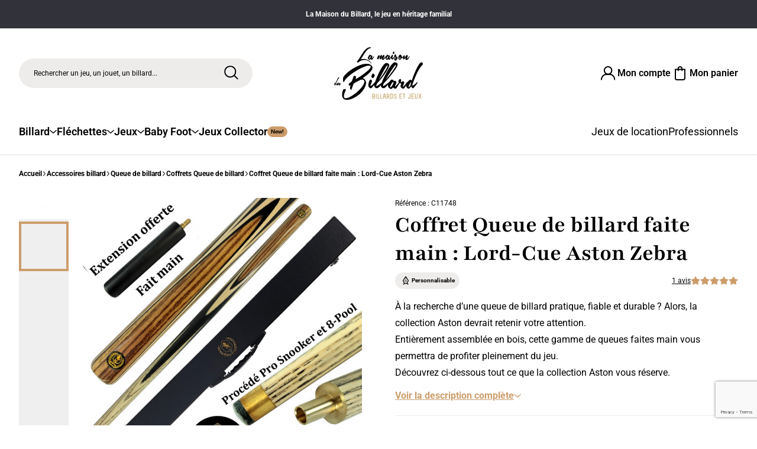

--- FILE ---
content_type: text/html; charset=utf-8
request_url: https://www.lamaisondubillard.com/coffrets-queue-de-billard/4263-aston-zebra.html
body_size: 47027
content:

<!doctype html>
<html lang="fr-FR">

    <head>
        
            
  <meta charset="utf-8">


  <meta http-equiv="x-ua-compatible" content="ie=edge">



      <link rel="canonical" href="https://www.lamaisondubillard.com/coffrets-queue-de-billard/4263-aston-zebra.html">
  
  <title>
    
              Queue de Billard Aston, faite main et à prix fabricant
          
</title>
  
    
  
  <meta name="description" content="Une gamme de queues de billard bien aboutie et entièrement faite main. Idéale pour des joueurs débutants et confirmés. Édition limitée. Envoi sous 24 h.">
  <meta name="keywords" content="">
        
      

  
    <script type="application/ld+json">
  {
    "@context": "https://schema.org",
    "@type": "Organization",
    "name" : "La maison du billard",
    "url" : "https://www.lamaisondubillard.com/"
         ,"logo": {
        "@type": "ImageObject",
        "url":"https://www.lamaisondubillard.com/img/logo.png"
      }
      }
</script>

<script type="application/ld+json">
  {
    "@context": "https://schema.org",
    "@type": "WebPage",
    "isPartOf": {
      "@type": "WebSite",
      "url":  "https://www.lamaisondubillard.com/",
      "name": "La maison du billard"
    },
    "name": "Queue de Billard Aston, faite main et à prix fabricant",
    "url":  "https://www.lamaisondubillard.com/coffrets-queue-de-billard/4263-aston-zebra.html"
  }
</script>


  <script type="application/ld+json">
    {
      "@context": "https://schema.org",
      "@type": "BreadcrumbList",
      "itemListElement": [
                  {
            "@type": "ListItem",
            "position": 1,
            "name": "Accueil",
            "item": "https://www.lamaisondubillard.com/"
          },                  {
            "@type": "ListItem",
            "position": 2,
            "name": "Accessoires billard",
            "item": "https://www.lamaisondubillard.com/14-accessoires-billard"
          },                  {
            "@type": "ListItem",
            "position": 3,
            "name": "Queue de billard",
            "item": "https://www.lamaisondubillard.com/181-queue-de-billard"
          },                  {
            "@type": "ListItem",
            "position": 4,
            "name": "Coffrets Queue de billard",
            "item": "https://www.lamaisondubillard.com/364-coffrets-queue-de-billard"
          },                  {
            "@type": "ListItem",
            "position": 5,
            "name": "Coffret Queue de billard faite main : Lord-Cue Aston Zebra",
            "item": "https://www.lamaisondubillard.com/coffrets-queue-de-billard/4263-aston-zebra.html"
          }              ]
    }
  </script>
  

  
        <script type="application/ld+json">
  {
    "@context": "https://schema.org/",
    "@type": "Product",
    "name": "Coffret Queue de billard faite main : Lord-Cue Aston Zebra",
    "description": "Une gamme de queues de billard bien aboutie et entièrement faite main. Idéale pour des joueurs débutants et confirmés. Édition limitée. Envoi sous 24 h.",
    "category": "Coffrets Queue de billard",
    "image" :"https://www.lamaisondubillard.com/19044-home_default/aston-zebra.jpg",    "sku": "C11748",
    "mpn": "C11748"
        ,
    "brand": {
      "@type": "Brand",
      "name": "La maison du billard"
    }
            ,
    "weight": {
        "@context": "https://schema.org",
        "@type": "QuantitativeValue",
        "value": "1.000000",
        "unitCode": "kg"
    }
        ,
    "offers": {
      "@type": "Offer",
      "priceCurrency": "EUR",
      "name": "Coffret Queue de billard faite main : Lord-Cue Aston Zebra",
      "price": "135",
      "url": "https://www.lamaisondubillard.com/coffrets-queue-de-billard/4263-aston-zebra.html",
      "priceValidUntil": "2026-02-15",
              "image": ["https://www.lamaisondubillard.com/19044-large_default/aston-zebra.jpg","https://www.lamaisondubillard.com/19045-large_default/aston-zebra.jpg","https://www.lamaisondubillard.com/19046-large_default/aston-zebra.jpg","https://www.lamaisondubillard.com/19049-large_default/aston-zebra.jpg","https://www.lamaisondubillard.com/19047-large_default/aston-zebra.jpg","https://www.lamaisondubillard.com/19048-large_default/aston-zebra.jpg","https://www.lamaisondubillard.com/19021-large_default/aston-zebra.jpg","https://www.lamaisondubillard.com/19029-large_default/aston-zebra.jpg","https://www.lamaisondubillard.com/19025-large_default/aston-zebra.jpg","https://www.lamaisondubillard.com/19022-large_default/aston-zebra.jpg","https://www.lamaisondubillard.com/19026-large_default/aston-zebra.jpg","https://www.lamaisondubillard.com/19024-large_default/aston-zebra.jpg","https://www.lamaisondubillard.com/19023-large_default/aston-zebra.jpg","https://www.lamaisondubillard.com/19027-large_default/aston-zebra.jpg","https://www.lamaisondubillard.com/19028-large_default/aston-zebra.jpg"],
            "sku": "C11748",
      "mpn": "C11748",
                        "availability": "https://schema.org/InStock",
      "seller": {
        "@type": "Organization",
        "name": "La maison du billard"
      }
    }
      }
</script>


  
    
  

  
    <meta property="og:title" content="Queue de Billard Aston, faite main et à prix fabricant" />
    <meta property="og:description" content="Une gamme de queues de billard bien aboutie et entièrement faite main. Idéale pour des joueurs débutants et confirmés. Édition limitée. Envoi sous 24 h." />
    <meta property="og:url" content="https://www.lamaisondubillard.com/coffrets-queue-de-billard/4263-aston-zebra.html" />
    <meta property="og:site_name" content="La maison du billard" />
      



  <meta name="viewport" content="width=device-width, initial-scale=1">



  <link rel="icon" type="image/vnd.microsoft.icon" href="https://www.lamaisondubillard.com/img/favicon.ico?1763369503">
  <link rel="shortcut icon" type="image/x-icon" href="https://www.lamaisondubillard.com/img/favicon.ico?1763369503">



  
    <link
        rel="stylesheet"
        href="https://www.lamaisondubillard.com/themes/maison-du-billard/assets/theme-DSVNzTBt.css"
        type="text/css"
        media="all"
    >
    <link
        rel="stylesheet"
        href="/modules/ps_checkout/views/css/payments.css?version=8.5.0.7"
        type="text/css"
        media="all"
    >
    <link
        rel="stylesheet"
        href="https://www.lamaisondubillard.com/modules/prestablog/views/css/grid-for-1-7-module.css"
        type="text/css"
        media="all"
    >
    <link
        rel="stylesheet"
        href="https://www.lamaisondubillard.com/modules/prestablog/views/css/grid-for-1-7-module-widget.css"
        type="text/css"
        media="all"
    >
    <link
        rel="stylesheet"
        href="https://www.lamaisondubillard.com/modules/productaudioplayerplugin/views/css/mediaelementplayer/base/mediaelementplayer.css"
        type="text/css"
        media="all"
    >
    <link
        rel="stylesheet"
        href="https://www.lamaisondubillard.com/modules/productaudioplayerplugin/views/css/mediaelementplayer/skin/pro-player-papp.css"
        type="text/css"
        media="all"
    >
    <link
        rel="stylesheet"
        href="https://www.lamaisondubillard.com/modules/productaudioplayerplugin/views/css/mediaelementplayer/skin/skin-fancy.css"
        type="text/css"
        media="all"
    >
    <link
        rel="stylesheet"
        href="https://www.lamaisondubillard.com/modules/productaudioplayerplugin/views/css/mediaelementplayer/skin/skin-default-dark.css"
        type="text/css"
        media="all"
    >
    <link
        rel="stylesheet"
        href="https://www.lamaisondubillard.com/modules/productaudioplayerplugin/views/css/font-awesome.min.css"
        type="text/css"
        media="all"
    >
    <link
        rel="stylesheet"
        href="https://www.lamaisondubillard.com/modules/geodisofficiel/views/css/front.css"
        type="text/css"
        media="all"
    >
    <link
        rel="stylesheet"
        href="https://www.lamaisondubillard.com/modules/geodisofficiel/views/css/intlTelInput.min.css"
        type="text/css"
        media="all"
    >
    <link
        rel="stylesheet"
        href="https://www.lamaisondubillard.com/modules/opartdevis/views/css/opartdevis_1.css"
        type="text/css"
        media="all"
    >
    <link
        rel="stylesheet"
        href="https://www.lamaisondubillard.com/js/jquery/plugins/fancybox/jquery.fancybox.css"
        type="text/css"
        media="all"
    >
    <link
        rel="stylesheet"
        href="https://www.lamaisondubillard.com/modules/ps_imageslider/css/homeslider.css"
        type="text/css"
        media="all"
    >
    <link
        rel="stylesheet"
        href="https://www.lamaisondubillard.com/modules/lgcomments/views/css/store_widget.css"
        type="text/css"
        media="all"
    >
    <link
        rel="stylesheet"
        href="https://www.lamaisondubillard.com/themes/maison-du-billard/modules/lgcomments/views/css/form_review.css"
        type="text/css"
        media="all"
    >
    <link
        rel="stylesheet"
        href="https://www.lamaisondubillard.com/modules/lgcomments/views/css/product_reviews_17.css"
        type="text/css"
        media="all"
    >
    <link
        rel="stylesheet"
        href="https://www.lamaisondubillard.com/modules/lgcomments/views/css/product_list_17.css"
        type="text/css"
        media="all"
    >




      <script type="text/javascript">
    window.prestashop = window.prestashop || {};
    window.prestashop.cookieName = 'maisondubillard_cookie'
    window.prestashop.i18n = {
        consent_modal: {
            title: "Cookies et confidentialité",
            description: `
                <p>
                    Lamaisondubillard.com et ses partenaires utilisent des cookies permettant de recueillir des données de votre visite pour améliorer votre expérience, notre site et vous proposer de la publicité personnalisée. Certains cookies nécessitent votre consentement préalable pour être déposés.
                </p>
                <p>
                    Vos choix seront conservés pendant une durée de 13 mois, vous pouvez à tout moment modifier ceux-ci en cliquant sur le lien « Gérer mes cookies » en bas de notre site.
                </p>
                <p>
                    Pour en savoir sur la gestion des cookies par Lamaisondubillard, merci de consulter notre <a href="https://www.lamaisondubillard.com/content/3-conditions-generales-de-ventes">politique</a> dédiée
                </p>
                <button type="button" data-cc="accept-necessary" class="cc-link cc-link--underline cc-absolute">
                    Continuer sans accepter
                </button>`,
            primary_btn: {
                text: "Accepter et fermer"
            },
            secondary_btn: {
                text: "Gérer mes cookies"
            }
        },
        settings_modal: {
            title: "Personnaliser mes choix",
            save_settings_btn: "Enregistrer mes choix",
            accept_all_btn: "Tout accepter",
            reject_all_btn: "Tout refuser",
            close_btn_label: "Fermer",
            blocks: [
                {
                    title: "Les cookies obligatoires",
                    description: "Les cookies obligatoires servent au bon fonctionnement du site en vous permettant d’ajouter des produits à votre panier. Des données anonymes à but statistique sont également recueillies pour nous permettre d’améliorer continuellement notre site."
                },
                {
                    title: "Les cookies à but publicitaire",
                    description: "Les cookies à but publicitaire permettent de mieux vous connaître et vous proposer une expérience personnalisée selon vos centres d’intérêts. Cette personnalisation passe par le contenu du site mais aussi les offres promotionnelles proposées lors de votre navigation sur d’autres sites partenaires."
                },
                // {
                //     title: "Les cookies analytiques",
                //     description: "Ces cookies nous permettent, en attribuant un identifiant unique à chacun de nos visiteurs, d’établir des statistiques de fréquentation ainsi que des mesures d’audience de notre site. Grâce à eux, nous disposons d’une meilleure connaissance de l’utilisation qui est faite de ce dernier : cela nous permet d’en améliorer l’intérêt, l’ergonomie et le fonctionnement."
                // },
                {
                    title: "Les Cookies de personnalisation (fonctionnels)",
                    description: "Les cookies de personnalisation rendent votre expérience de navigation sur notre site web plus agréable : ils permettent notamment de mémoriser des informations relatives à l’utilisation de ce dernier et d’adapter son affichage lors de vos prochaines connexions. Ils servent par exemple à enregistrer vos préférences en matière de cookies, ce qui permet de ne pas afficher le « bandeau cookies » à chacune de vos connexions sur notre site."
                },
            ]

        }
    };
</script>




    <script type="text/javascript">
                    var Chronopost = {"ajax_endpoint":"https:\/\/www.lamaisondubillard.com\/module\/chronopost\/ajax?ajax=1"};
                    var comment_tab = "2";
                    var geodisSetCarrierUrl = "https:\/\/www.lamaisondubillard.com\/module\/geodis\/setCarrier";
                    var geodisToken = "d89a13a183ea20fb22850cb204fcd4ad";
                    var klAddedToCart = {"url":"\/klaviyo\/events\/add-to-cart"};
                    var klCustomer = null;
                    var klProduct = {"ProductName":"Coffret Queue de billard faite main : Lord-Cue Aston Zebra","ProductID":4263,"SKU":"C11748","Tags":[],"Price":"112.50","PriceInclTax":"135.00","SpecialPrice":"135.00","Categories":["Accueil","Accessoires billard","Queue de billard","Queue de billard 8 Pool et Snooker","Coffrets Queue de billard","jeux ext\u00e9rieur adulte","Lord-Cue"],"Image":"https:\/\/www.lamaisondubillard.com\/19044-home_default\/aston-zebra.jpg","Link":"https:\/\/www.lamaisondubillard.com\/coffrets-queue-de-billard\/4263-aston-zebra.html","ShopID":1,"LangID":1,"eventValue":112.5,"external_catalog_id":"1:1","integration_key":"prestashop"};
                    var lgcomments_products_default_display = "3";
                    var lgcomments_products_extra_display = "10";
                    var module_dir = "\/modules\/lgcomments\/";
                    var order_button_content = "Cr\u00e9er un devis";
                    var prestashop = {"cart":{"products":[],"totals":{"total":{"type":"total","label":"Total","amount":0,"value":"0,00\u00a0\u20ac"},"total_including_tax":{"type":"total","label":"Total TTC","amount":0,"value":"0,00\u00a0\u20ac"},"total_excluding_tax":{"type":"total","label":"Total HT :","amount":0,"value":"0,00\u00a0\u20ac"}},"subtotals":{"products":{"type":"products","label":"Sous-total","amount":0,"value":"0,00\u00a0\u20ac"},"discounts":null,"shipping":{"type":"shipping","label":"Livraison","amount":0,"value":""},"tax":null},"products_count":0,"summary_string":"0 articles","vouchers":{"allowed":1,"added":[]},"discounts":[],"minimalPurchase":0,"minimalPurchaseRequired":""},"currency":{"id":1,"name":"Euro","iso_code":"EUR","iso_code_num":"978","sign":"\u20ac"},"customer":{"lastname":null,"firstname":null,"email":null,"birthday":null,"newsletter":null,"newsletter_date_add":null,"optin":null,"website":null,"company":null,"siret":null,"ape":null,"is_logged":false,"gender":{"type":null,"name":null},"addresses":[]},"country":{"id_zone":"1","id_currency":"0","call_prefix":"33","iso_code":"FR","active":"1","contains_states":"0","need_identification_number":"0","need_zip_code":"1","zip_code_format":"NNNNN","display_tax_label":"1","name":"France","id":8},"language":{"name":"Fran\u00e7ais (French)","iso_code":"fr","locale":"fr-FR","language_code":"fr","active":"1","is_rtl":"0","date_format_lite":"d\/m\/Y","date_format_full":"d\/m\/Y H:i:s","id":1},"page":{"title":"","canonical":"","meta":{"title":"Queue de Billard Aston, faite main et \u00e0 prix fabricant","description":"Une gamme de queues de billard bien aboutie et enti\u00e8rement faite main. Id\u00e9ale pour des joueurs d\u00e9butants et confirm\u00e9s. \u00c9dition limit\u00e9e. Envoi sous 24 h.","keywords":"","robots":"index"},"page_name":"product","body_classes":{"lang-fr":true,"lang-rtl":false,"country-FR":true,"currency-EUR":true,"layout-full-width":true,"page-product":true,"tax-display-enabled":true,"page-customer-account":false,"product-id-4263":true,"product-Coffret Queue de billard faite main : Lord-Cue Aston Zebra":true,"product-id-category-364":true,"product-id-manufacturer-0":true,"product-id-supplier-0":true,"product-available-for-order":true,"product-customizable":true},"admin_notifications":[],"password-policy":{"feedbacks":{"0":"Tr\u00e8s faible","1":"Faible","2":"Moyenne","3":"Fort","4":"Tr\u00e8s fort","Straight rows of keys are easy to guess":"Les suites de touches sur le clavier sont faciles \u00e0 deviner","Short keyboard patterns are easy to guess":"Les mod\u00e8les courts sur le clavier sont faciles \u00e0 deviner.","Use a longer keyboard pattern with more turns":"Utilisez une combinaison de touches plus longue et plus complexe.","Repeats like \"aaa\" are easy to guess":"Les r\u00e9p\u00e9titions (ex. : \"aaa\") sont faciles \u00e0 deviner.","Repeats like \"abcabcabc\" are only slightly harder to guess than \"abc\"":"Les r\u00e9p\u00e9titions (ex. : \"abcabcabc\") sont seulement un peu plus difficiles \u00e0 deviner que \"abc\".","Sequences like abc or 6543 are easy to guess":"Les s\u00e9quences (ex. : abc ou 6543) sont faciles \u00e0 deviner.","Recent years are easy to guess":"Les ann\u00e9es r\u00e9centes sont faciles \u00e0 deviner.","Dates are often easy to guess":"Les dates sont souvent faciles \u00e0 deviner.","This is a top-10 common password":"Ce mot de passe figure parmi les 10 mots de passe les plus courants.","This is a top-100 common password":"Ce mot de passe figure parmi les 100 mots de passe les plus courants.","This is a very common password":"Ceci est un mot de passe tr\u00e8s courant.","This is similar to a commonly used password":"Ce mot de passe est similaire \u00e0 un mot de passe couramment utilis\u00e9.","A word by itself is easy to guess":"Un mot seul est facile \u00e0 deviner.","Names and surnames by themselves are easy to guess":"Les noms et les surnoms seuls sont faciles \u00e0 deviner.","Common names and surnames are easy to guess":"Les noms et les pr\u00e9noms courants sont faciles \u00e0 deviner.","Use a few words, avoid common phrases":"Utilisez quelques mots, \u00e9vitez les phrases courantes.","No need for symbols, digits, or uppercase letters":"Pas besoin de symboles, de chiffres ou de majuscules.","Avoid repeated words and characters":"\u00c9viter de r\u00e9p\u00e9ter les mots et les caract\u00e8res.","Avoid sequences":"\u00c9viter les s\u00e9quences.","Avoid recent years":"\u00c9vitez les ann\u00e9es r\u00e9centes.","Avoid years that are associated with you":"\u00c9vitez les ann\u00e9es qui vous sont associ\u00e9es.","Avoid dates and years that are associated with you":"\u00c9vitez les dates et les ann\u00e9es qui vous sont associ\u00e9es.","Capitalization doesn't help very much":"Les majuscules ne sont pas tr\u00e8s utiles.","All-uppercase is almost as easy to guess as all-lowercase":"Un mot de passe tout en majuscules est presque aussi facile \u00e0 deviner qu'un mot de passe tout en minuscules.","Reversed words aren't much harder to guess":"Les mots invers\u00e9s ne sont pas beaucoup plus difficiles \u00e0 deviner.","Predictable substitutions like '@' instead of 'a' don't help very much":"Les substitutions pr\u00e9visibles comme '\"@\" au lieu de \"a\" n'aident pas beaucoup.","Add another word or two. Uncommon words are better.":"Ajoutez un autre mot ou deux. Pr\u00e9f\u00e9rez les mots peu courants."}}},"shop":{"name":"La maison du billard","logo":"https:\/\/www.lamaisondubillard.com\/img\/logo.png","stores_icon":"https:\/\/www.lamaisondubillard.com\/img\/logo_stores.png","favicon":"https:\/\/www.lamaisondubillard.com\/img\/favicon.ico"},"core_js_public_path":"\/themes\/","urls":{"base_url":"https:\/\/www.lamaisondubillard.com\/","current_url":"https:\/\/www.lamaisondubillard.com\/coffrets-queue-de-billard\/4263-aston-zebra.html","shop_domain_url":"https:\/\/www.lamaisondubillard.com","img_ps_url":"https:\/\/www.lamaisondubillard.com\/img\/","img_cat_url":"https:\/\/www.lamaisondubillard.com\/img\/c\/","img_lang_url":"https:\/\/www.lamaisondubillard.com\/img\/l\/","img_prod_url":"https:\/\/www.lamaisondubillard.com\/img\/p\/","img_manu_url":"https:\/\/www.lamaisondubillard.com\/img\/m\/","img_sup_url":"https:\/\/www.lamaisondubillard.com\/img\/su\/","img_ship_url":"https:\/\/www.lamaisondubillard.com\/img\/s\/","img_store_url":"https:\/\/www.lamaisondubillard.com\/img\/st\/","img_col_url":"https:\/\/www.lamaisondubillard.com\/img\/co\/","img_url":"https:\/\/www.lamaisondubillard.com\/themes\/maison-du-billard\/assets\/img\/","css_url":"https:\/\/www.lamaisondubillard.com\/themes\/maison-du-billard\/assets\/css\/","js_url":"https:\/\/www.lamaisondubillard.com\/themes\/maison-du-billard\/assets\/js\/","pic_url":"https:\/\/www.lamaisondubillard.com\/upload\/","theme_assets":"https:\/\/www.lamaisondubillard.com\/themes\/maison-du-billard\/assets\/","theme_dir":"https:\/\/www.lamaisondubillard.com\/themes\/maison-du-billard\/","pages":{"address":"https:\/\/www.lamaisondubillard.com\/adresse","addresses":"https:\/\/www.lamaisondubillard.com\/adresses","authentication":"https:\/\/www.lamaisondubillard.com\/connexion","manufacturer":"https:\/\/www.lamaisondubillard.com\/marques","cart":"https:\/\/www.lamaisondubillard.com\/panier","category":"https:\/\/www.lamaisondubillard.com\/index.php?controller=category","cms":"https:\/\/www.lamaisondubillard.com\/index.php?controller=cms","contact":"https:\/\/www.lamaisondubillard.com\/nous-contacter","discount":"https:\/\/www.lamaisondubillard.com\/reduction","guest_tracking":"https:\/\/www.lamaisondubillard.com\/suivi-commande-invite","history":"https:\/\/www.lamaisondubillard.com\/historique-commandes","identity":"https:\/\/www.lamaisondubillard.com\/identite","index":"https:\/\/www.lamaisondubillard.com\/","my_account":"https:\/\/www.lamaisondubillard.com\/mon-compte","order_confirmation":"https:\/\/www.lamaisondubillard.com\/confirmation-commande","order_detail":"https:\/\/www.lamaisondubillard.com\/index.php?controller=order-detail","order_follow":"https:\/\/www.lamaisondubillard.com\/suivi-commande","order":"https:\/\/www.lamaisondubillard.com\/commande","order_return":"https:\/\/www.lamaisondubillard.com\/index.php?controller=order-return","order_slip":"https:\/\/www.lamaisondubillard.com\/avoirs","pagenotfound":"https:\/\/www.lamaisondubillard.com\/page-introuvable","password":"https:\/\/www.lamaisondubillard.com\/recuperation-mot-de-passe","pdf_invoice":"https:\/\/www.lamaisondubillard.com\/index.php?controller=pdf-invoice","pdf_order_return":"https:\/\/www.lamaisondubillard.com\/index.php?controller=pdf-order-return","pdf_order_slip":"https:\/\/www.lamaisondubillard.com\/index.php?controller=pdf-order-slip","prices_drop":"https:\/\/www.lamaisondubillard.com\/promotions","product":"https:\/\/www.lamaisondubillard.com\/index.php?controller=product","registration":"https:\/\/www.lamaisondubillard.com\/inscription","search":"https:\/\/www.lamaisondubillard.com\/recherche","sitemap":"https:\/\/www.lamaisondubillard.com\/plan-site","stores":"https:\/\/www.lamaisondubillard.com\/magasins","supplier":"https:\/\/www.lamaisondubillard.com\/fournisseurs","new_products":"https:\/\/www.lamaisondubillard.com\/nouveaux-produits","brands":"https:\/\/www.lamaisondubillard.com\/marques","register":"https:\/\/www.lamaisondubillard.com\/inscription","order_login":"https:\/\/www.lamaisondubillard.com\/commande?login=1"},"alternative_langs":[],"actions":{"logout":"https:\/\/www.lamaisondubillard.com\/?mylogout="},"no_picture_image":{"bySize":{"small_default":{"url":"https:\/\/www.lamaisondubillard.com\/img\/p\/fr-default-small_default.jpg","width":98,"height":98},"cart_default":{"url":"https:\/\/www.lamaisondubillard.com\/img\/p\/fr-default-cart_default.jpg","width":125,"height":125},"home_default":{"url":"https:\/\/www.lamaisondubillard.com\/img\/p\/fr-default-home_default.jpg","width":400,"height":400},"medium_default":{"url":"https:\/\/www.lamaisondubillard.com\/img\/p\/fr-default-medium_default.jpg","width":600,"height":600},"large_default":{"url":"https:\/\/www.lamaisondubillard.com\/img\/p\/fr-default-large_default.jpg","width":800,"height":800}},"small":{"url":"https:\/\/www.lamaisondubillard.com\/img\/p\/fr-default-small_default.jpg","width":98,"height":98},"medium":{"url":"https:\/\/www.lamaisondubillard.com\/img\/p\/fr-default-home_default.jpg","width":400,"height":400},"large":{"url":"https:\/\/www.lamaisondubillard.com\/img\/p\/fr-default-large_default.jpg","width":800,"height":800},"legend":""}},"configuration":{"display_taxes_label":true,"display_prices_tax_incl":true,"is_catalog":false,"show_prices":true,"opt_in":{"partner":false},"quantity_discount":{"type":"price","label":"Prix unitaire"},"voucher_enabled":1,"return_enabled":1},"field_required":[],"breadcrumb":{"links":[{"title":"Accueil","url":"https:\/\/www.lamaisondubillard.com\/"},{"title":"Accessoires billard","url":"https:\/\/www.lamaisondubillard.com\/14-accessoires-billard"},{"title":"Queue de billard","url":"https:\/\/www.lamaisondubillard.com\/181-queue-de-billard"},{"title":"Coffrets Queue de billard","url":"https:\/\/www.lamaisondubillard.com\/364-coffrets-queue-de-billard"},{"title":"Coffret Queue de billard faite main : Lord-Cue Aston Zebra","url":"https:\/\/www.lamaisondubillard.com\/coffrets-queue-de-billard\/4263-aston-zebra.html"}],"count":5},"link":{"protocol_link":"https:\/\/","protocol_content":"https:\/\/"},"time":1769840818,"static_token":"2a60f4f4c1bf6b58faedbf030010e9c0","token":"68fe9bf725cfe5e13a8e720e13bc4617","debug":false,"need_dynamic_data":true,"modules":{"fractovarnish":null}};
                    var psemailsubscription_subscription = "https:\/\/www.lamaisondubillard.com\/module\/ps_emailsubscription\/subscription";
                    var review_controller_link = "https:\/\/www.lamaisondubillard.com\/module\/lgcomments\/reviews?action=sendReview&ajax=1";
                    var review_controller_name = "index.php?controller=module-lgcomments-reviews";
                    var send_successfull_msg = "Toute l\u2019\u00e9quipe vous remercie pour votre avis.";
                    var sliderblocks = 4;
                    var star_color = "yellow";
                    var star_style = "plain";
            </script>



  <meta property="search-max-hits" content="61">
<meta property="add-to-cart" content="Ajouter au panier">
<meta property="rent-to-cart" content="Louer ce jeu"><script>
    var googlecaptchasitekey = "6LeX5x0bAAAAAKuC1cp1aHPF9ELgMXjgfxPgebWI";
</script>
<script async src="https://www.googletagmanager.com/gtag/js?id=G-MD35FH2F1M"></script>
<script>
  window.dataLayer = window.dataLayer || [];
  function gtag(){dataLayer.push(arguments);}
  gtag('js', new Date());
  gtag(
    'config',
    'G-MD35FH2F1M',
    {
      'debug_mode':false
                      }
  );
</script>





        
    <meta property="og:type" content="product">
            <meta property="og:image" content="https://www.lamaisondubillard.com/19044-large_default/aston-zebra.jpg">
    
            <meta property="product:pretax_price:amount" content="112.5">
        <meta property="product:pretax_price:currency" content="EUR">
        <meta property="product:price:amount" content="135">
        <meta property="product:price:currency" content="EUR">
    
            <meta property="product:weight:value" content="1.000000">
        <meta property="product:weight:units" content="kg">
    
    </head>

    <body
        id="product"
                    class="lang-fr country-fr currency-eur layout-full-width page-product tax-display-enabled product-id-4263 product-coffret-queue-de-billard-faite-main-lord-cue-aston-zebra product-id-category-364 product-id-manufacturer-0 product-id-supplier-0 product-available-for-order product-customizable"
            >
        
        <main>
            
            
                
            <div class="bg-grey-custom flex flex-center text-white text-body-12 wysiwyg max-w-none h-12">
            <p><strong data-start="1620" data-end="1673">La Maison du Billard, le jeu en héritage familial</strong></p>
        </div>
    

<header
    x-data="App.Components.Navigation()"
            class="z-40 sticky top-0 left-0 w-full bg-white transition-all duration-500 py-6 lg:pt-8 shadow"
        :class="isScrolled ? '!py-2' : ''"
    id="header"
>
    <div class="max-w-screen-2xl mx-auto layout-px">
        <div
            class="grid grid-cols-4 lg:grid-cols-6 2xl:grid-cols-4 gap-4 lg:mb-10 items-center transition-[margin] duration-500"
            :class="isScrolled ? '!mb-2' : ''"
        >
            <div class="lg:col-span-2 2xl:col-span-1 flex items-center lg:block space-x-6 lg:space-x-0">
                <button
                    @click="navToggle('-1');"
                    type="button"
                    class="s-7 lg:hidden"
                    aria-label="Menu"
                >
                    <i class="i-menu s-7"></i>
                </button>

                    <div x-data="App.Components.Elastic.Search">
        <button
            type="button"
            class="s-7 lg:hidden align-middle"
            aria-label="Rechercher"
            @click="open()"
        >
            <i class="i-search s-7"></i>
        </button>

        <div class="hidden lg:block">
            <div class="field">
                <button
                    type="button"
                    class="input input-pr input-search"
                    aria-label="Rechercher"
                    @click="open()"
                >
                    Rechercher un jeu, un jouet, un billard...
                </button>

                <div class="input-actions">
                    <button
                        type="button"
                        class="input-i text-black hoverable:hover:text-gold"
                        aria-label="Rechercher"
                        @click="open()"
                    >
                        <i class="i-search h-full w-full"></i>
                    </button>
                </div>
            </div>
        </div>

        <div
                            class="fixed w-full overflow-hidden left-0 z-50"
                :class="isScrolled ? 'top-0 h-full' : 'top-0 lg:top-12 h-full lg:h-[calc(100%-48px)]'"
                        x-cloak
            x-show="isOpen"
            @search:open.window="open()"
            x-transition:enter="modal-trans"
            x-transition:enter-start="opacity-0"
            x-transition:enter-end="opacity-100"
        >
            <div class="fixed top-0 right-0 w-full h-full bg-black/30 cursor-pointer z-0" @click="close()"></div>

            <div class="relative flex flex-col bg-white w-full max-h-full z-10 pb-4">
                <div class="flex-none py-6 lg:pt-8">
    <div class="max-w-screen-2xl mx-auto layout-px">
        <div class="lg:grid grid-cols-4 lg:grid-cols-6 2xl:grid-cols-4 gap-4 lg:mb-10 items-center transition-[margin] duration-500">
            <div class="relative lg:col-span-2 2xl:col-span-1 flex lg:block space-x-4">
                <form action="https://www.lamaisondubillard.com/recherche" class="flex-none flex-grow">
                    <div class="field">
                        <input
                            @focus="open()"
                            x-ref="input"
                            x-model.fill="query"
                            type="search"
                            class="js-search-input input input-search input-pr"
                            name="s"
                            id="inputSearch"
                            value=""
                            placeholder="Rechercher un jeu, un jouet, un billard..."
                            autocomplete="off""
                        >

                        <label for="inputSearch" class="label">
                            Rechercher
                        </label>

                        <div class="input-actions">
                            <button
                                type="submit"
                                class="input-i text-black hoverable:hover:text-gold"
                                aria-label="Rechercher"
                            >
                                <i class="i-search h-full w-full"></i>
                            </button>
                        </div>
                    </div>
                </form>

                <div class="lg:absolute lg:top-1/2 lg:left-full lg:-translate-y-1/2 flex-none">
                    <button
                        class="lg:ml-4 btn btn-ui-black btn-s-md text-body-14-sm px-5 h-full"
                        aria-label="Fermer"
                        type="button"
                        @click="close()"
                    >
                        <i class="i-times s-4"></i>

                        <span class="hidden 2xl:block">
                            Fermer
                        </span>
                    </button>
                </div>
            </div>

            <div class="col-span-2 hidden lg:block">
                <a
                    href="https://www.lamaisondubillard.com/"
                    title="Maison du billard"
                    class="block"
                    aria-label="Maison du billard"
                >
                    <picture>
                        <source type="image/webp" srcset="https://www.lamaisondubillard.com/themes/maison-du-billard/assets/img/logo.webp">
                        <img
                            src="https://www.lamaisondubillard.com/themes/maison-du-billard/assets/img/logo.png"
                            alt="Maison du billard"
                            class="mx-auto transition-[width] duration-500 w-24 md:w-[150px]"
                            height="88"
                            width="150"
                        >
                    </picture>
                </a>
            </div>

            <div class="relative hidden lg:col-span-2 2xl:col-span-1 lg:flex items-center justify-end gap-6 2xl:gap-14 transition-all duration-500">
                <a
                    href="https://www.lamaisondubillard.com/connexion"
                    class="gap-3 link link-ui-black font-semibold"
                    aria-label="Connexion"
                >
                    <i class="i-account s-8"></i>

                    <span class="hidden lg:inline-block">
                                                    Mon compte
                                            </span>
                </a>

                <div x-data="App.Modules.ps_shoppingcart({ url: '//www.lamaisondubillard.com/module/ps_shoppingcart/ajax' })" class="flex js-dynamic-data-template-module-ps-shoppingcart">
    <a
        href="//www.lamaisondubillard.com/panier?action=show"
        class="relative gap-3 link link-ui-black font-semibold group"
        aria-label="Mon panier"
    >
        <i class="i-cart s-8"></i>

        <span class="hidden lg:inline-block">
            Mon panier
        </span>

            </a>
</div>

            </div>
        </div>
    </div>
</div>

                <div
    x-ref="init"
    x-cloak
    class="max-w-screen-3xl mx-auto layout-px flex-grow lg:grid grid-cols-8 gap-x-6 overflow-y-scroll scrollbar-none lg:overflow-hidden w-full"
>
    <div class="col-span-3 xl:col-span-2 lg:h-full overflow-y-auto">
        <div x-show="!hits.length || !suggestions.length">
                <div class="font-playfair text-heading-24 mb-6 hidden lg:block">
        Top recherches
    </div>

    <ul class="flex lg:flex-wrap gap-3 mb-8 max-w-full overflow-x-scroll scrollbar-none">
                    <li class="flex-none">
                <button
                    type="button"
                    aria-label="Jeux en famille"
                    class="btn btn-ui-grey btn-s-sm text-body-14-sm font-bold w-full"
                    @click="query = `Jeux en famille`"
                >
                    Jeux en famille
                </button>
            </li>
                    <li class="flex-none">
                <button
                    type="button"
                    aria-label="Jeux géant en bois"
                    class="btn btn-ui-grey btn-s-sm text-body-14-sm font-bold w-full"
                    @click="query = `Jeux géant en bois`"
                >
                    Jeux géant en bois
                </button>
            </li>
                    <li class="flex-none">
                <button
                    type="button"
                    aria-label="Jeux d&#039;extérieur"
                    class="btn btn-ui-grey btn-s-sm text-body-14-sm font-bold w-full"
                    @click="query = `Jeux d&#039;extérieur`"
                >
                    Jeux d&#039;extérieur
                </button>
            </li>
                    <li class="flex-none">
                <button
                    type="button"
                    aria-label="Billard convertible"
                    class="btn btn-ui-grey btn-s-sm text-body-14-sm font-bold w-full"
                    @click="query = `Billard convertible`"
                >
                    Billard convertible
                </button>
            </li>
                    <li class="flex-none">
                <button
                    type="button"
                    aria-label="Crokinole"
                    class="btn btn-ui-grey btn-s-sm text-body-14-sm font-bold w-full"
                    @click="query = `Crokinole`"
                >
                    Crokinole
                </button>
            </li>
                    <li class="flex-none">
                <button
                    type="button"
                    aria-label="Corn Hole"
                    class="btn btn-ui-grey btn-s-sm text-body-14-sm font-bold w-full"
                    @click="query = `Corn Hole`"
                >
                    Corn Hole
                </button>
            </li>
            </ul>


                <div class="font-playfair text-heading-24 mb-6 hidden lg:block">
        Catégories du moment
    </div>

    <ul class="hidden lg:block">
                    <li class="mb-3">
                <a
                    href="//www.lamaisondubillard.com/11-jeux-de-societe-traditionnels-en-bois"
                    class="link link-ui-black text-body-14-sm gap-x-2.5"
                >
                    <i class="i-arrow-right s-4"></i>

                    Jeux de société traditionnels en bois
                </a>
            </li>
                    <li class="mb-3">
                <a
                    href="//www.lamaisondubillard.com/329-jeux-en-bois"
                    class="link link-ui-black text-body-14-sm gap-x-2.5"
                >
                    <i class="i-arrow-right s-4"></i>

                    Jeux en bois - Magasin spécialiste des jeux en bois pour tous les âges
                </a>
            </li>
                    <li class="mb-3">
                <a
                    href="//www.lamaisondubillard.com/181-queue-de-billard"
                    class="link link-ui-black text-body-14-sm gap-x-2.5"
                >
                    <i class="i-arrow-right s-4"></i>

                    Queue de billard
                </a>
            </li>
                    <li class="mb-3">
                <a
                    href="//www.lamaisondubillard.com/269-billard-et-billard-transformable"
                    class="link link-ui-black text-body-14-sm gap-x-2.5"
                >
                    <i class="i-arrow-right s-4"></i>

                    BILLARD ET BILLARD TRANSFORMABLE
                </a>
            </li>
            </ul>

        </div>

        <div x-show="hits.length && suggestions.length">
            <div class="font-playfair text-heading-24 mb-6">
                Suggestions
            </div>

            <ul class="flex flex-col gap-y-3">
                <template x-for="suggestion of suggestions">
                    <li>
                        <a
                            :href="suggestion.url"
                            x-html="suggestion.label"
                            class="btn btn-ui-grey btn-s-md px-4 text-body-14-sm gap-x-0 block text-left"
                        ></a>
                    </li>
                </template>
            </ul>
        </div>
    </div>

    <div class="col-span-5 xl:col-span-6 lg:h-full overflow-y-auto">
        <div x-show="!hits.length">
                <div class="font-playfair text-heading-24 mb-6">
        Les meilleures ventes
    </div>

    <ul class="grid grid-cols-2 xl:grid-cols-3 gap-6">
                    <li class="size-full">
                
            <article
            class="group flex flex-col gap-y-4 rounded-t-2xl overflow-hidden border-b border-b-grey w-[300px] hoverable:hover:border-b-gold transition-colors duration-300 js-product-miniature  h-full w-full"
            x-data
            data-id-product="5203"
            data-id-product-attribute="0"
            itemscope
            itemtype="http://schema.org/Product"
        >
            <div class="relative aspect-square cursor-pointer bg-white">
                
                                            <meta itemprop="image" content="https://www.lamaisondubillard.com/28225-medium_default/aeroflip-l-ancien-flipper-.jpg">
                        <picture
                            class="hidden md:block"
                            @click="$refs.link.click()"
                        >
                                                        <img
                                                                    data-src="https://www.lamaisondubillard.com/28225-medium_default/aeroflip-l-ancien-flipper-.jpg"
                                    class="js-lazy object-cover size-full"
                                                                alt="Jeu en bois  artisanale et traditionnel fabriqué en France"
                                width="300"
                                height="300"
                            >
                        </picture>
                                    

                <div
                    x-data="App.Components.Sliders.BaseSlider()"
                    x-intersect.once="start()"
                    x-cloak
                    class="absolute-full bg-white lg:opacity-0 lg:hoverable:group-hover:opacity-100 transition-opacity z-20 duration-300"
                >
                    <div class="relative slider-x-wrapper h-full">
                        <div
                            x-ref="wrapper"
                            class="slider-x slider-x-items-[1] slider-x-gap-0 overflow-hidden scrollbar-none h-full"
                        >
                                                            <div class="slider-x-item lg:hidden">
                                    <picture
                                        class="block h-full cursor-pointer z-20"
                                        @click="$refs.link.click()"
                                    >
                                                                                <img
                                            data-src="https://www.lamaisondubillard.com/28225-medium_default/aeroflip-l-ancien-flipper-.jpg"
                                            alt="Jeu en bois  artisanale et traditionnel fabriqué en France"
                                            width="400"
                                            height="400"
                                            class="js-lazy object-cover size-full"
                                        >
                                    </picture>
                                </div>
                            
                                                                                                                                                                                                                                                                                    <div class="slider-x-item">
                                        <picture
                                            class="block h-full cursor-pointer z-20"
                                            @click="$refs.link.click()"
                                        >
                                                                                        <img
                                                data-src="https://www.lamaisondubillard.com/28233-medium_default/aeroflip-l-ancien-flipper-.jpg"
                                                alt="Aeroflip : L&#039;ancien flipper-1"
                                                width="400"
                                                height="400"
                                                class="js-lazy object-cover size-full"
                                            >
                                        </picture>
                                    </div>
                                                                                                                                                                                <div class="slider-x-item">
                                        <picture
                                            class="block h-full cursor-pointer z-20"
                                            @click="$refs.link.click()"
                                        >
                                                                                        <img
                                                data-src="https://www.lamaisondubillard.com/28234-medium_default/aeroflip-l-ancien-flipper-.jpg"
                                                alt="Aeroflip : L&#039;ancien flipper-2"
                                                width="400"
                                                height="400"
                                                class="js-lazy object-cover size-full"
                                            >
                                        </picture>
                                    </div>
                                                                                                                                                                                <div class="slider-x-item">
                                        <picture
                                            class="block h-full cursor-pointer z-20"
                                            @click="$refs.link.click()"
                                        >
                                                                                        <img
                                                data-src="https://www.lamaisondubillard.com/28235-medium_default/aeroflip-l-ancien-flipper-.jpg"
                                                alt="Aeroflip : L&#039;ancien flipper-3"
                                                width="400"
                                                height="400"
                                                class="js-lazy object-cover size-full"
                                            >
                                        </picture>
                                    </div>
                                                                                                                                                                                <div class="slider-x-item">
                                        <picture
                                            class="block h-full cursor-pointer z-20"
                                            @click="$refs.link.click()"
                                        >
                                                                                        <img
                                                data-src="https://www.lamaisondubillard.com/27950-medium_default/aeroflip-l-ancien-flipper-.jpg"
                                                alt="Aeroflip : L&#039;ancien flipper-4"
                                                width="400"
                                                height="400"
                                                class="js-lazy object-cover size-full"
                                            >
                                        </picture>
                                    </div>
                                                                                                                                                                                                                                        </div>

                        <div class="slider-control slider-control-left mx-1">
                            <button
                                type="button"
                                class="btn btn-ui-pagination-grey btn-s-pagination-sm hoverable:hover:opacity-100 disabled:bg-transparent"
                                :class="isStart ? 'opacity-0' : 'opacity-70'"
                                @click="prev()"
                                :disabled="isStart"
                                aria-label="Précédent"
                            >
                                <i class="i-chevron-left btn-i-sm"></i>
                            </button>
                        </div>

                        <div class="slider-control slider-control-right mx-1">
                            <button
                                type="button"
                                class="btn btn-ui-pagination-grey btn-s-pagination-sm hoverable:hover:opacity-100 disabled:bg-transparent"
                                :class="isEnd ? 'opacity-0' : 'opacity-70'"
                                @click="next()"
                                :disabled="isEnd"
                                aria-label="Suivant"
                            >
                                <i class="i-chevron-right btn-i-sm"></i>
                            </button>
                        </div>
                    </div>
                </div>
            </div>

            <div class="flex flex-col flex-grow pb-4 border-b-2 border-b-transparent hoverable:group-hover:border-b-gold transition-colors duration-300">
                
            <div class="flex gap-x-1">
                            <div class="tag tag-ui-gold tag-s-sm">
                    New !
                </div>
            
                            <div class="tag tag-ui-grey rounded-full p-1 sm:tag-s-sm md:p-1 lg:tag-s-sm s-7 sm:size-auto md:s-7 lg:size-auto">
                    <i class="i-pen"></i>

                    <span class="hidden sm:inline-block md:hidden lg:inline-block">
                        Personnalisable
                    </span>
                </div>
            
                            <div class="tag tag-ui-grey rounded-full p-1 sm:tag-s-sm md:p-1 lg:tag-s-sm s-7 sm:size-auto md:s-7 lg:size-auto">
                    <i class="v-france-rounded"></i>

                    <span class="hidden sm:inline-block md:hidden lg:inline-block">
                        Fabriqué en France
                    </span>
                </div>
                    </div>
    

                
                                            <h2 class="font-bold my-3 sm:my-4" itemprop="name">
                            <a href="https://www.lamaisondubillard.com/jeux-en-bois/5203-aeroflip-l-ancien-flipper-.html" content="https://www.lamaisondubillard.com/jeux-en-bois/5203-aeroflip-l-ancien-flipper-.html" class="link link-ui-black line-clamp-2" x-ref="link">
                                Aeroflip : L&#039;ancien flipper
                            </a>
                        </h2>
                                    

                <div
                    class="flex items-end justify-between gap-x-4 flex-grow"
                    itemprop="offers"
                    itemscope
                    itemtype="https://schema.org/Offer"
                >
                    <meta itemprop="price" content="119.9">
                    <meta itemprop="priceCurrency" content="EUR">

                    
                                                    <div class="flex flex-col sm:flex-row md:flex-col lg:flex-row sm:items-center md:items-start lg:items-center flex-grow font-bold text-gold sm:space-x-2 md:space-x-0 lg:space-x-2">
                                

                                                                <span  aria-label="Prix">
                                                                            119,90 €
                                                                    </span>

                                
                                

                                
                            </div>
                                            

                                            <form action="https://www.lamaisondubillard.com/panier" method="POST" class="flex-none">
                            <input type="hidden" name="token" value="2a60f4f4c1bf6b58faedbf030010e9c0" />
                            <input type="hidden" name="qty" value="1" />
                            <input type="hidden" name="id_product" value="5203" />

                            <button
                                type="submit"
                                aria-label="Ajouter au panier"
                                data-button-action="add-to-cart"
                                class="btn btn-ui-outline-black btn-s-xs btn-s-icon-sm"
                            >
                                <i class="btn-i-md i-cart-add"></i>
                            </button>
                        </form>
                                    </div>
            </div>
        </article>
    
            </li>
                    <li class="size-full">
                
            <article
            class="group flex flex-col gap-y-4 rounded-t-2xl overflow-hidden border-b border-b-grey w-[300px] hoverable:hover:border-b-gold transition-colors duration-300 js-product-miniature  h-full w-full"
            x-data
            data-id-product="3868"
            data-id-product-attribute="0"
            itemscope
            itemtype="http://schema.org/Product"
        >
            <div class="relative aspect-square cursor-pointer bg-white">
                
                                            <meta itemprop="image" content="https://www.lamaisondubillard.com/21078-medium_default/Face-trappe.jpg">
                        <picture
                            class="hidden md:block"
                            @click="$refs.link.click()"
                        >
                                                        <img
                                                                    data-src="https://www.lamaisondubillard.com/21078-medium_default/Face-trappe.jpg"
                                    class="js-lazy object-cover size-full"
                                                                alt="Face trappe"
                                width="300"
                                height="300"
                            >
                        </picture>
                                    

                <div
                    x-data="App.Components.Sliders.BaseSlider()"
                    x-intersect.once="start()"
                    x-cloak
                    class="absolute-full bg-white lg:opacity-0 lg:hoverable:group-hover:opacity-100 transition-opacity z-20 duration-300"
                >
                    <div class="relative slider-x-wrapper h-full">
                        <div
                            x-ref="wrapper"
                            class="slider-x slider-x-items-[1] slider-x-gap-0 overflow-hidden scrollbar-none h-full"
                        >
                                                            <div class="slider-x-item lg:hidden">
                                    <picture
                                        class="block h-full cursor-pointer z-20"
                                        @click="$refs.link.click()"
                                    >
                                                                                <img
                                            data-src="https://www.lamaisondubillard.com/21078-medium_default/Face-trappe.jpg"
                                            alt="Face trappe"
                                            width="400"
                                            height="400"
                                            class="js-lazy object-cover size-full"
                                        >
                                    </picture>
                                </div>
                            
                                                                                                                                                                                                                                                                                    <div class="slider-x-item">
                                        <picture
                                            class="block h-full cursor-pointer z-20"
                                            @click="$refs.link.click()"
                                        >
                                                                                        <img
                                                data-src="https://www.lamaisondubillard.com/15714-medium_default/Face-trappe.jpg"
                                                alt="Face-trappe, le jeu d&#039;ambiance pour toute la famille-1"
                                                width="400"
                                                height="400"
                                                class="js-lazy object-cover size-full"
                                            >
                                        </picture>
                                    </div>
                                                                                                                                                                                <div class="slider-x-item">
                                        <picture
                                            class="block h-full cursor-pointer z-20"
                                            @click="$refs.link.click()"
                                        >
                                                                                        <img
                                                data-src="https://www.lamaisondubillard.com/15715-medium_default/Face-trappe.jpg"
                                                alt="Face-trappe, le jeu d&#039;ambiance pour toute la famille-2"
                                                width="400"
                                                height="400"
                                                class="js-lazy object-cover size-full"
                                            >
                                        </picture>
                                    </div>
                                                                                                                                                                                <div class="slider-x-item">
                                        <picture
                                            class="block h-full cursor-pointer z-20"
                                            @click="$refs.link.click()"
                                        >
                                                                                        <img
                                                data-src="https://www.lamaisondubillard.com/15716-medium_default/Face-trappe.jpg"
                                                alt="Face-trappe, le jeu d&#039;ambiance pour toute la famille-3"
                                                width="400"
                                                height="400"
                                                class="js-lazy object-cover size-full"
                                            >
                                        </picture>
                                    </div>
                                                                                                                                                                                <div class="slider-x-item">
                                        <picture
                                            class="block h-full cursor-pointer z-20"
                                            @click="$refs.link.click()"
                                        >
                                                                                        <img
                                                data-src="https://www.lamaisondubillard.com/15717-medium_default/Face-trappe.jpg"
                                                alt="Face-trappe, le jeu d&#039;ambiance pour toute la famille-4"
                                                width="400"
                                                height="400"
                                                class="js-lazy object-cover size-full"
                                            >
                                        </picture>
                                    </div>
                                                                                                                                                                                                                                        </div>

                        <div class="slider-control slider-control-left mx-1">
                            <button
                                type="button"
                                class="btn btn-ui-pagination-grey btn-s-pagination-sm hoverable:hover:opacity-100 disabled:bg-transparent"
                                :class="isStart ? 'opacity-0' : 'opacity-70'"
                                @click="prev()"
                                :disabled="isStart"
                                aria-label="Précédent"
                            >
                                <i class="i-chevron-left btn-i-sm"></i>
                            </button>
                        </div>

                        <div class="slider-control slider-control-right mx-1">
                            <button
                                type="button"
                                class="btn btn-ui-pagination-grey btn-s-pagination-sm hoverable:hover:opacity-100 disabled:bg-transparent"
                                :class="isEnd ? 'opacity-0' : 'opacity-70'"
                                @click="next()"
                                :disabled="isEnd"
                                aria-label="Suivant"
                            >
                                <i class="i-chevron-right btn-i-sm"></i>
                            </button>
                        </div>
                    </div>
                </div>
            </div>

            <div class="flex flex-col flex-grow pb-4 border-b-2 border-b-transparent hoverable:group-hover:border-b-gold transition-colors duration-300">
                
            <div class="flex gap-x-1">
            
                            <div class="tag tag-ui-grey rounded-full p-1 sm:tag-s-sm md:p-1 lg:tag-s-sm s-7 sm:size-auto md:s-7 lg:size-auto">
                    <i class="i-pen"></i>

                    <span class="hidden sm:inline-block md:hidden lg:inline-block">
                        Personnalisable
                    </span>
                </div>
            
                            <div class="tag tag-ui-grey rounded-full p-1 sm:tag-s-sm md:p-1 lg:tag-s-sm s-7 sm:size-auto md:s-7 lg:size-auto">
                    <i class="v-france-rounded"></i>

                    <span class="hidden sm:inline-block md:hidden lg:inline-block">
                        Fabriqué en France
                    </span>
                </div>
                    </div>
    

                
                                            <h2 class="font-bold my-3 sm:my-4" itemprop="name">
                            <a href="https://www.lamaisondubillard.com/jeux-en-bois/3868-Face-trappe.html" content="https://www.lamaisondubillard.com/jeux-en-bois/3868-Face-trappe.html" class="link link-ui-black line-clamp-2" x-ref="link">
                                Face-trappe, le jeu d&#039;ambiance pour toute la famille
                            </a>
                        </h2>
                                    

                <div
                    class="flex items-end justify-between gap-x-4 flex-grow"
                    itemprop="offers"
                    itemscope
                    itemtype="https://schema.org/Offer"
                >
                    <meta itemprop="price" content="67.9">
                    <meta itemprop="priceCurrency" content="EUR">

                    
                                                    <div class="flex flex-col sm:flex-row md:flex-col lg:flex-row sm:items-center md:items-start lg:items-center flex-grow font-bold text-gold sm:space-x-2 md:space-x-0 lg:space-x-2">
                                

                                                                <span  aria-label="Prix">
                                                                            67,90 €
                                                                    </span>

                                
                                

                                
                            </div>
                                            

                                    </div>
            </div>
        </article>
    
            </li>
                    <li class="size-full">
                
            <article
            class="group flex flex-col gap-y-4 rounded-t-2xl overflow-hidden border-b border-b-grey w-[300px] hoverable:hover:border-b-gold transition-colors duration-300 js-product-miniature  h-full w-full"
            x-data
            data-id-product="4917"
            data-id-product-attribute="5866"
            itemscope
            itemtype="http://schema.org/Product"
        >
            <div class="relative aspect-square cursor-pointer bg-white">
                
                                            <meta itemprop="image" content="https://www.lamaisondubillard.com/28555-medium_default/equisland.jpg">
                        <picture
                            class="hidden md:block"
                            @click="$refs.link.click()"
                        >
                                                        <img
                                                                    data-src="https://www.lamaisondubillard.com/28555-medium_default/equisland.jpg"
                                    class="js-lazy object-cover size-full"
                                                                alt="jeu en bois Equisland équilibre"
                                width="300"
                                height="300"
                            >
                        </picture>
                                    

                <div
                    x-data="App.Components.Sliders.BaseSlider()"
                    x-intersect.once="start()"
                    x-cloak
                    class="absolute-full bg-white lg:opacity-0 lg:hoverable:group-hover:opacity-100 transition-opacity z-20 duration-300"
                >
                    <div class="relative slider-x-wrapper h-full">
                        <div
                            x-ref="wrapper"
                            class="slider-x slider-x-items-[1] slider-x-gap-0 overflow-hidden scrollbar-none h-full"
                        >
                                                            <div class="slider-x-item lg:hidden">
                                    <picture
                                        class="block h-full cursor-pointer z-20"
                                        @click="$refs.link.click()"
                                    >
                                                                                <img
                                            data-src="https://www.lamaisondubillard.com/28555-medium_default/equisland.jpg"
                                            alt="jeu en bois Equisland équilibre"
                                            width="400"
                                            height="400"
                                            class="js-lazy object-cover size-full"
                                        >
                                    </picture>
                                </div>
                            
                                                                                                                                                                                                                                                                                                                                                                <div class="slider-x-item">
                                        <picture
                                            class="block h-full cursor-pointer z-20"
                                            @click="$refs.link.click()"
                                        >
                                                                                        <img
                                                data-src="https://www.lamaisondubillard.com/28554-medium_default/equisland.jpg"
                                                alt="Equisland, le bomboléo familial 2 jeux en 1 - 2 à 6 joueurs-2"
                                                width="400"
                                                height="400"
                                                class="js-lazy object-cover size-full"
                                            >
                                        </picture>
                                    </div>
                                                                                                                                                                                <div class="slider-x-item">
                                        <picture
                                            class="block h-full cursor-pointer z-20"
                                            @click="$refs.link.click()"
                                        >
                                                                                        <img
                                                data-src="https://www.lamaisondubillard.com/28554-medium_default/equisland.jpg"
                                                alt="Equisland, le bomboléo familial 2 jeux en 1 - 2 à 6 joueurs-3"
                                                width="400"
                                                height="400"
                                                class="js-lazy object-cover size-full"
                                            >
                                        </picture>
                                    </div>
                                                                                                                                                                                <div class="slider-x-item">
                                        <picture
                                            class="block h-full cursor-pointer z-20"
                                            @click="$refs.link.click()"
                                        >
                                                                                        <img
                                                data-src="https://www.lamaisondubillard.com/28556-medium_default/equisland.jpg"
                                                alt="Equisland, le bomboléo familial 2 jeux en 1 - 2 à 6 joueurs-4"
                                                width="400"
                                                height="400"
                                                class="js-lazy object-cover size-full"
                                            >
                                        </picture>
                                    </div>
                                                                                                                                                                                <div class="slider-x-item">
                                        <picture
                                            class="block h-full cursor-pointer z-20"
                                            @click="$refs.link.click()"
                                        >
                                                                                        <img
                                                data-src="https://www.lamaisondubillard.com/28556-medium_default/equisland.jpg"
                                                alt="Equisland, le bomboléo familial 2 jeux en 1 - 2 à 6 joueurs-5"
                                                width="400"
                                                height="400"
                                                class="js-lazy object-cover size-full"
                                            >
                                        </picture>
                                    </div>
                                                                                                                                                                                                                                        </div>

                        <div class="slider-control slider-control-left mx-1">
                            <button
                                type="button"
                                class="btn btn-ui-pagination-grey btn-s-pagination-sm hoverable:hover:opacity-100 disabled:bg-transparent"
                                :class="isStart ? 'opacity-0' : 'opacity-70'"
                                @click="prev()"
                                :disabled="isStart"
                                aria-label="Précédent"
                            >
                                <i class="i-chevron-left btn-i-sm"></i>
                            </button>
                        </div>

                        <div class="slider-control slider-control-right mx-1">
                            <button
                                type="button"
                                class="btn btn-ui-pagination-grey btn-s-pagination-sm hoverable:hover:opacity-100 disabled:bg-transparent"
                                :class="isEnd ? 'opacity-0' : 'opacity-70'"
                                @click="next()"
                                :disabled="isEnd"
                                aria-label="Suivant"
                            >
                                <i class="i-chevron-right btn-i-sm"></i>
                            </button>
                        </div>
                    </div>
                </div>
            </div>

            <div class="flex flex-col flex-grow pb-4 border-b-2 border-b-transparent hoverable:group-hover:border-b-gold transition-colors duration-300">
                
            <div class="flex gap-x-1">
            
                            <div class="tag tag-ui-grey rounded-full p-1 sm:tag-s-sm md:p-1 lg:tag-s-sm s-7 sm:size-auto md:s-7 lg:size-auto">
                    <i class="i-pen"></i>

                    <span class="hidden sm:inline-block md:hidden lg:inline-block">
                        Personnalisable
                    </span>
                </div>
            
                            <div class="tag tag-ui-grey rounded-full p-1 sm:tag-s-sm md:p-1 lg:tag-s-sm s-7 sm:size-auto md:s-7 lg:size-auto">
                    <i class="v-france-rounded"></i>

                    <span class="hidden sm:inline-block md:hidden lg:inline-block">
                        Fabriqué en France
                    </span>
                </div>
                    </div>
    

                
                                            <h2 class="font-bold my-3 sm:my-4" itemprop="name">
                            <a href="https://www.lamaisondubillard.com/jeux-en-bois/4917-equisland.html" content="https://www.lamaisondubillard.com/jeux-en-bois/4917-equisland.html" class="link link-ui-black line-clamp-2" x-ref="link">
                                Equisland, le bomboléo familial 2 jeux en 1 - 2 à 6 joueurs
                            </a>
                        </h2>
                                    

                <div
                    class="flex items-end justify-between gap-x-4 flex-grow"
                    itemprop="offers"
                    itemscope
                    itemtype="https://schema.org/Offer"
                >
                    <meta itemprop="price" content="67.9">
                    <meta itemprop="priceCurrency" content="EUR">

                    
                                                    <div class="flex flex-col sm:flex-row md:flex-col lg:flex-row sm:items-center md:items-start lg:items-center flex-grow font-bold text-gold sm:space-x-2 md:space-x-0 lg:space-x-2">
                                

                                                                <span  aria-label="Prix">
                                                                            67,90 €
                                                                    </span>

                                
                                

                                
                            </div>
                                            

                                            <form action="https://www.lamaisondubillard.com/panier" method="POST" class="flex-none">
                            <input type="hidden" name="token" value="2a60f4f4c1bf6b58faedbf030010e9c0" />
                            <input type="hidden" name="qty" value="1" />
                            <input type="hidden" name="id_product" value="4917" />

                            <button
                                type="submit"
                                aria-label="Ajouter au panier"
                                data-button-action="add-to-cart"
                                class="btn btn-ui-outline-black btn-s-xs btn-s-icon-sm"
                            >
                                <i class="btn-i-md i-cart-add"></i>
                            </button>
                        </form>
                                    </div>
            </div>
        </article>
    
            </li>
            </ul>

        </div>

        <div
            x-show="hits.length && total"
            x-ref="onsearch"
        >
            <div class="font-playfair text-heading-24">
                Résultats
            </div>

            <p class="mb-4 md:mb-6">
                <span x-text="total"></span>
                produits pour
                <span class="font-bold">
                    "<span x-text="query"></span>"
                </span>
            </p>

            <ul class="grid grid-cols-2 xl:grid-cols-3 gap-6">
                <template x-for="hit of hits">
                    <li class="size-full">
                        <article
    x-data
    class="group flex flex-col gap-y-4 rounded-t-2xl overflow-hidden border-b border-b-grey h-full w-full max-w-[300px] mx-auto hoverable:hover:border-b-gold transition-colors duration-300"
>
    <div class="relative aspect-square cursor-pointer">
        <picture
            class="block h-full"
            @click="$refs.link.click()"
        >
            <img
                :src="hit.image_url"
                :alt="hit.image_legend ?? hit.name"
                width="300"
                height="300"
                class="size-full"
                :class="hit.image_url ? 'object-cover' : 'object-contain' "
            >
        </picture>
    </div>

    <div class="flex flex-col flex-grow pb-4 border-b-2 border-b-transparent hoverable:group-hover:border-b-gold transition-colors duration-300">
                
        <div class="font-bold my-3 sm:my-4">
            <a
                :href="hit.url"
                class="link link-ui-black line-clamp-2"
                x-ref="link"
                x-text="hit.name"
            ></a>
        </div>

        <div class="flex items-end justify-between gap-x-4 flex-grow">
            <div class="flex flex-col sm:flex-row md:flex-col lg:flex-row sm:items-center md:items-start lg:items-center flex-grow font-bold text-gold sm:space-x-2 md:space-x-0 lg:space-x-2">
                <span
                    :class="hit.has_discount ? 'text-red' : ''"
                    x-text="hit.price"
                ></span>

                <div class="inline-flex flex-wrap items-center gap-x-2" x-show="hit.has_discount">
                    <span
                        class="line-through"
                        x-text="hit.regular_price"
                    ></span>

                    <span
                        x-show="hit.discount_type == 'percentage'"
                        x-text="hit.discount_percentage"
                        class="tag tag-s-xs tag-ui-red"
                    ></span>

                    <span
                        class="tag tag-s-xs tag-ui-red"
                        x-show="hit.discount_type == 'amount'"
                        x-text="hit.discount_amount_to_display"
                    ></span>
                </div>
            </div>

            <button
                class="flex-none btn btn-ui-outline-black btn-s-xs btn-s-icon-sm"
                :class="hit.add_to_cart_url ? '' : 'hidden'"
                type="button"
                aria-label="Ajouter au panier"
                @click="addToCart(hit.add_to_cart_url, 'add-to-cart')"
            >
                <i class="btn-i-md i-cart-add"></i>
            </button>
        </div>
    </div>
</article>
                    </li>
                </template>
            </ul>
        </div>
    </div>
</div>
            </div>
        </div>
    </div>

            </div>

            <div class="col-span-2">
                                    <a
                        href="https://www.lamaisondubillard.com/"
                        title="Maison du billard"
                        class="block"
                        aria-label="Maison du billard"
                    >
                        <picture>
                            <source type="image/webp" srcset="https://www.lamaisondubillard.com/themes/maison-du-billard/assets/img/logo.webp">
                            <img
                                src="https://www.lamaisondubillard.com/themes/maison-du-billard/assets/img/logo.png"
                                alt="Maison du billard"
                                class="mx-auto transition-[width] duration-500 w-24 md:w-[150px]"
                                :class="isScrolled ? 'md:!w-[125px]' : ''"
                                height="88"
                                width="150"
                            >
                        </picture>
                    </a>
                            </div>

            <div
                class="relative lg:col-span-2 2xl:col-span-1 flex items-center justify-end gap-6 2xl:gap-14 transition-all duration-500"
                :class="isScrolled ? 'text-body-14-sm' : ''"
            >
                <a
    href="https://www.lamaisondubillard.com/connexion"
    class="js-dynamic-data-template-header-account gap-3 link link-ui-black font-semibold"
    aria-label="Connexion"
>
    <i class="i-account s-8"></i>

    <span class="hidden lg:inline-block">
                    Mon compte
            </span>
</a>

                <div x-data="App.Modules.ps_shoppingcart({ url: '//www.lamaisondubillard.com/module/ps_shoppingcart/ajax' })" class="flex js-dynamic-data-template-module-ps-shoppingcart">
    <a
        href="//www.lamaisondubillard.com/panier?action=show"
        class="relative gap-3 link link-ui-black font-semibold group"
        aria-label="Mon panier"
    >
        <i class="i-cart s-8"></i>

        <span class="hidden lg:inline-block">
            Mon panier
        </span>

            </a>
</div>

            </div>
        </div>

        <nav
    class="items-center hidden md:flex gap-x-6 xl:gap-x-12 text-body-18 transition-all duration-500"
    :class="isScrolled ? '!text-body-16' : ''"
>
    <ul class="hidden lg:flex items-center gap-x-6 xl:gap-x-12">
                        <li>
                <a
                                            @click.prevent="navToggle('3');"
                                        aria-label="Billard"
                    href="/375-billard"
                    class="link link-ui-black font-semibold"
                >
                    Billard

                    
                                            <i class="lg:i-chevron-down s-3 hidden"></i>
                                    </a>
            </li>
                                <li>
                <a
                                            @click.prevent="navToggle('17');"
                                        aria-label="Fléchettes"
                    href="/16-flechette"
                    class="link link-ui-black font-semibold"
                >
                    Fléchettes

                    
                                            <i class="lg:i-chevron-down s-3 hidden"></i>
                                    </a>
            </li>
                                <li>
                <a
                                            @click.prevent="navToggle('59');"
                                        aria-label="Jeux "
                    href="/329-jeux-en-bois"
                    class="link link-ui-black font-semibold"
                >
                    Jeux 

                    
                                            <i class="lg:i-chevron-down s-3 hidden"></i>
                                    </a>
            </li>
                                <li>
                <a
                                            @click.prevent="navToggle('10');"
                                        aria-label="Baby Foot "
                    href="/232-baby-foot"
                    class="link link-ui-black font-semibold"
                >
                    Baby Foot 

                    
                                            <i class="lg:i-chevron-down s-3 hidden"></i>
                                    </a>
            </li>
                                <li>
                <a
                                        aria-label="Jeux Collector"
                    href="/565-jeux-collector"
                    class="link link-ui-black font-semibold"
                >
                    Jeux Collector

                                            <span class="tag tag-s-xs tag-ui-gold !text-black rounded-input font-semibold">
                            New!
                        </span>
                    
                                    </a>
            </li>
                                    </ul>

    <ul class="hidden flex-grow lg:flex items-center justify-end gap-x-8 2xl:gap-x-12">
                                                                                    <li>
                <a
                    href="https://www.tradijeux-location.com/"
                    class="link link-ui-black"
                    title="Jeux de location"
                    aria-label="Jeux de location"
                >
                    Jeux de location

                                    </a>
            </li>
                                <li>
                <a
                    href="https://www.lamaisondubillard.com/nos-revendeurs"
                    class="link link-ui-black"
                    title="Professionnels"
                    aria-label="Professionnels"
                >
                    Professionnels

                                    </a>
            </li>
            </ul>
</nav>

<div
    class="navigation-overlay"
    x-show="isNavOpen"
    x-cloak
    @click.self="navClose();"
    x-transition:enter="transition ease-out duration-500"
    x-transition:enter-start="opacity-0"
    x-transition:enter-end="opacity-100"
    x-transition:leave="transition ease-out duration-500"
    x-transition:leave-start="opacity-100"
    x-transition:leave-end="opacity-0"
></div>

<nav
    x-cloak
    x-show="isNavOpen"
    x-ref="sidebar"
    x-transition:enter="transition ease-out duration-500"
    x-transition:enter-start="-translate-x-full"
    x-transition:enter-end="translate-x-0"
    x-transition:leave="transition ease-out duration-500"
    x-transition:leave-start="translate-x-0"
    x-transition:leave-end="-translate-x-full"
    class="navigation-entry max-w-[362px] lg:max-w-[408px]"
>
    <div x-show="currentIndex == '-1'" class="flex flex-col h-full">
        <div class="navigation-header">
    <button
        type="button"
        class="absolute top-0 right-0 s-12 bg-grey inline-flex flex-center text-black hoverable:hover:bg-gold transition-colors"
        aria-label="Fermer le menu"
        @click="navClose();"
    >
        <i class="i-times s-4"></i>
    </button>

    <div>
        <a
            href="https://www.lamaisondubillard.com/"
            title="Maison du billard"
            class="block"
            aria-label="Maison du billard"
        >
            <picture class="block w-20 h-12">
                <source type="image/webp" data-srcset="https://www.lamaisondubillard.com/themes/maison-du-billard/assets/img/logo.webp">
                <img
                    data-src="https://www.lamaisondubillard.com/themes/maison-du-billard/assets/img/logo.png"
                    alt="Maison du billard"
                    height="40"
                    width="80"
                    class="js-lazy object-contain size-full"
                >
            </picture>
        </a>
    </div>
</div>

        <div class="navigation-list__wrapper">
                            <picture class="relative block before:abs-full before:bg-black/30 max-h-[205px]">
                    <source type="image/webp" data-srcset="/img/b/16.jpg">
                    <img
                        data-src="/img/b/16.jpg"
                        alt="Les meilleures idées cadeaux"
                        height="180"
                        width="362"
                        class="js-lazy object-cover size-full max-h-[205px]"
                    >
                </picture>
            
            <ul class="navigation-list flex-grow">
                                                            <li class="order-1">
                                                            <button
                                    @click="navToggle(3);"
                                    class="navigation-item group"
                                    aria-label="Billard"
                                >
                                                            <span class="inline-flex items-center gap-x-4">
                                                                            <picture class="block s-12">
                                            <source type="image/webp" data-srcset="https://www.lamaisondubillard.com/img/mi/icon/3.jpg">
                                            <img
                                                data-src="https://www.lamaisondubillard.com/img/mi/icon/3.jpg"
                                                alt="Billard"
                                                height="48"
                                                width="48"
                                                class="js-lazy object-cover size-full"
                                            >
                                        </picture>
                                    
                                                                            Billard
                                                                    </span>

                                                                <i class="i-arrow-right s-4"></i>
                                </button>
                                                    </li>
                    
                                                                                <li class="order-1">
                                                            <button
                                    @click="navToggle(17);"
                                    class="navigation-item group"
                                    aria-label="Fléchettes"
                                >
                                                            <span class="inline-flex items-center gap-x-4">
                                                                            <picture class="block s-12">
                                            <source type="image/webp" data-srcset="https://www.lamaisondubillard.com/img/mi/icon/17.jpg">
                                            <img
                                                data-src="https://www.lamaisondubillard.com/img/mi/icon/17.jpg"
                                                alt="Fléchettes"
                                                height="48"
                                                width="48"
                                                class="js-lazy object-cover size-full"
                                            >
                                        </picture>
                                    
                                                                            Fléchettes
                                                                    </span>

                                                                <i class="i-arrow-right s-4"></i>
                                </button>
                                                    </li>
                    
                                                                                <li class="order-1">
                                                            <button
                                    @click="navToggle(59);"
                                    class="navigation-item group"
                                    aria-label="Jeux "
                                >
                                                            <span class="inline-flex items-center gap-x-4">
                                                                            <picture class="block s-12">
                                            <source type="image/webp" data-srcset="https://www.lamaisondubillard.com/img/mi/icon/59.jpg">
                                            <img
                                                data-src="https://www.lamaisondubillard.com/img/mi/icon/59.jpg"
                                                alt="Jeux "
                                                height="48"
                                                width="48"
                                                class="js-lazy object-cover size-full"
                                            >
                                        </picture>
                                    
                                                                            Jeux 
                                                                    </span>

                                                                <i class="i-arrow-right s-4"></i>
                                </button>
                                                    </li>
                    
                                                                                <li class="order-1">
                                                            <button
                                    @click="navToggle(10);"
                                    class="navigation-item group"
                                    aria-label="Baby Foot "
                                >
                                                            <span class="inline-flex items-center gap-x-4">
                                                                            <picture class="block s-12">
                                            <source type="image/webp" data-srcset="https://www.lamaisondubillard.com/img/mi/icon/10.jpg">
                                            <img
                                                data-src="https://www.lamaisondubillard.com/img/mi/icon/10.jpg"
                                                alt="Baby Foot "
                                                height="48"
                                                width="48"
                                                class="js-lazy object-cover size-full"
                                            >
                                        </picture>
                                    
                                                                            Baby Foot 
                                                                    </span>

                                                                <i class="i-arrow-right s-4"></i>
                                </button>
                                                    </li>
                    
                                                                                <li class="order-1">
                                                            <a
                                    aria-label="Jeux Collector"
                                    href="/565-jeux-collector"
                                    class="navigation-item group"
                                    title="Jeux Collector"
                                >
                                                            <span class="inline-flex items-center gap-x-4">
                                    
                                                                            <div class="inline-flex items-center gap-x-2">
                                            Jeux Collector

                                            <span class="tag tag-s-xs tag-ui-gold !text-black rounded-input font-semibold hoverable:group-hover:bg-white transition-colors">
                                                New!
                                            </span>
                                        </div>
                                                                    </span>

                                                            </a>
                                                    </li>
                    
                                                        
                                            <li class="order-2">
                            <a
                                href="https://www.tradijeux-location.com/"
                                class="navigation-item navigation-item--alt group"
                                title="Jeux de location"
                                aria-label="Jeux de location"
                            >
                                                                    Jeux de location
                                                            </a>
                        </li>
                                                        
                                            <li class="order-2">
                            <a
                                href="https://www.lamaisondubillard.com/nos-revendeurs"
                                class="navigation-item navigation-item--alt group"
                                title="Professionnels"
                                aria-label="Professionnels"
                            >
                                                                    Professionnels
                                                            </a>
                        </li>
                                                </ul>
        </div>
    </div>

                        <div x-show="currentIndex == '3'" class="flex flex-col h-full">
                <div class="navigation-header navigation-header--alt">
    <button
        type="button"
        class="absolute top-0 left-0 s-12 bg-grey inline-flex flex-center text-black hoverable:hover:bg-gold transition-colors xl:hidden"
        aria-label="Retour"
                    @click="navToggle('-1');"
            >
        <i class="i-arrow-right rotate-180 s-6"></i>
    </button>

    <button
        type="button"
        class="absolute top-0 right-0 s-12 bg-grey inline-flex flex-center text-black hoverable:hover:bg-gold transition-colors"
        aria-label="Fermer le menu"
        @click="navClose();"
    >
        <i class="i-times s-4"></i>
    </button>

            <picture class="hidden xl:block s-20 mb-6">
            <source
                type="image/webp"
                data-srcset="https://www.lamaisondubillard.com/img/mi/icon/3.jpg"
            >
            <img
                data-src="https://www.lamaisondubillard.com/img/mi/icon/3.jpg"
                                    alt="Billard"
                                height="80"
                width="80"
                class="js-lazy object-cover size-full"
            >
        </picture>
    
    <div class="flex flex-col xl:flex-row xl:items-end xl:justify-between xl:gap-x-2">
        <div class="font-playfair text-heading-40">
                            Billard
                    </div>

                    <a
                href="/375-billard"
                title="Voir tout"
                class="link link-ui-gold link-ui-underline font-bold flex-none hoverable:hover:text-black"
                aria-label="Voir tout"
            >
                Voir tout
            </a>
            </div>
</div>

                <div class="navigation-list__wrapper">
                    <ul class="navigation-list order-2 xl:order-1">
                        <li>
                                    <button
                        type="button"
                        class="navigation-item group"
                        title="Table de billard"
                        aria-label="Table de billard"
                        @click="navToggleChild('4');"
                    >
                                                    Table de billard
                        
                        <i class="i-arrow-right s-4"></i>
                    </button>

                    <nav
    x-cloak
            x-show="currentChildIndex == '4'"
        x-transition:enter="navigation-trans"
    x-transition:enter-start="navigation-trans-start"
    x-transition:enter-end="navigation-trans-end"
    class="navigation-subentry"
>
    <div class="navigation-header navigation-header--alt">
    <button
        type="button"
        class="absolute top-0 left-0 s-12 bg-grey inline-flex flex-center text-black hoverable:hover:bg-gold transition-colors xl:hidden"
        aria-label="Retour"
                    @click="navToggleChild('');"
            >
        <i class="i-arrow-right rotate-180 s-6"></i>
    </button>

    <button
        type="button"
        class="absolute top-0 right-0 s-12 bg-grey inline-flex xl:hidden flex-center text-black hoverable:hover:bg-gold transition-colors"
        aria-label="Fermer le menu"
        @click="navClose();"
    >
        <i class="i-times s-4"></i>
    </button>

    
    <div class="flex flex-col xl:flex-row xl:items-end xl:justify-between xl:gap-x-2">
        <div class="font-playfair text-heading-40">
                            Table de billard
                    </div>

                    <a
                href="/375-billard"
                title="Voir tout"
                class="link link-ui-gold link-ui-underline font-bold flex-none hoverable:hover:text-black"
                aria-label="Voir tout"
            >
                Voir tout
            </a>
            </div>
</div>

    <div class="navigation-list__wrapper">
                                    <a
                    x-data
                    x-ref="link"
                    href="/4617-billard-easy.html"
                    class="block order-1 xl:order-2 max-h-[205px] relative"
                    title="Livré chez vous"
                >
                            <picture class=" max-h-[205px] block before:abs-full before:bg-black/30">
                    <source type="image/webp" data-srcset="https://www.lamaisondubillard.com/img/mi/4.jpg">
                    <img
                        data-src="https://www.lamaisondubillard.com/img/mi/4.jpg"
                        alt="Table de billard"
                        height="205"
                        width="408"
                        class="js-lazy object-cover size-full max-h-[205px]"
                    >

                                            <div class="abs-full p-2 z-10 text-white flex flex-col flex-center gap-3">
                                                            <div class="flex flex-center font-playfair text-heading-32 text-center">
                                    Billard Easy 
                                </div>
                            
                                                            <button
                                    class="btn btn-ui-white btn-s-md text-body-14-sm font-bold px-6"
                                    @click="$refs.link.click()"
                                    aria-label="Livré chez vous"
                                    type="button"
                                >
                                    Livré chez vous
                                </button>
                                                    </div>
                                    </picture>
                            </a>
                    
        <ul class="navigation-list order-2 xl:order-1">
                            <li>
                                            <a
                            href="/376-billard-americain"
                            class="navigation-item group"
                            title="Billard Américain"
                            aria-label="Billard Américain"
                        >
                                                            Billard Américain
                                                    </a>
                                    </li>
                            <li>
                                            <a
                            href="/269-billard-et-billard-transformable"
                            class="navigation-item group"
                            title="Billard convertible en Table"
                            aria-label="Billard convertible en Table"
                        >
                                                            Billard convertible en Table
                                                    </a>
                                    </li>
                            <li>
                                            <a
                            href="/378-billard-8-pool-anglais"
                            class="navigation-item group"
                            title="Billard Anglais"
                            aria-label="Billard Anglais"
                        >
                                                            Billard Anglais
                                                    </a>
                                    </li>
                            <li>
                                            <a
                            href="/168-9-special"
                            class="navigation-item group"
                            title="9 special"
                            aria-label="9 special"
                        >
                                                            9 special
                                                    </a>
                                    </li>
                    </ul>
    </div>
</nav>
                            </li>
                                <li>
                                    <button
                        type="button"
                        class="navigation-item group"
                        title="Queue de Billard"
                        aria-label="Queue de Billard"
                        @click="navToggleChild('5');"
                    >
                                                    Queue de Billard
                        
                        <i class="i-arrow-right s-4"></i>
                    </button>

                    <nav
    x-cloak
            x-show="currentChildIndex == '5'"
        x-transition:enter="navigation-trans"
    x-transition:enter-start="navigation-trans-start"
    x-transition:enter-end="navigation-trans-end"
    class="navigation-subentry"
>
    <div class="navigation-header navigation-header--alt">
    <button
        type="button"
        class="absolute top-0 left-0 s-12 bg-grey inline-flex flex-center text-black hoverable:hover:bg-gold transition-colors xl:hidden"
        aria-label="Retour"
                    @click="navToggleChild('');"
            >
        <i class="i-arrow-right rotate-180 s-6"></i>
    </button>

    <button
        type="button"
        class="absolute top-0 right-0 s-12 bg-grey inline-flex xl:hidden flex-center text-black hoverable:hover:bg-gold transition-colors"
        aria-label="Fermer le menu"
        @click="navClose();"
    >
        <i class="i-times s-4"></i>
    </button>

    
    <div class="flex flex-col xl:flex-row xl:items-end xl:justify-between xl:gap-x-2">
        <div class="font-playfair text-heading-40">
                            Queue de Billard
                    </div>

                    <a
                href="/181-queue-de-billard"
                title="Voir tout"
                class="link link-ui-gold link-ui-underline font-bold flex-none hoverable:hover:text-black"
                aria-label="Voir tout"
            >
                Voir tout
            </a>
            </div>
</div>

    <div class="navigation-list__wrapper">
        
        <ul class="navigation-list order-2 xl:order-1">
                            <li>
                                            <a
                            href="/183-queue-billard-americain"
                            class="navigation-item group"
                            title="Queue de billard Américaine"
                            aria-label="Queue de billard Américaine"
                        >
                                                            Queue de billard Américaine
                                                    </a>
                                    </li>
                            <li>
                                            <a
                            href="/184-queue-de-billard-francais"
                            class="navigation-item group"
                            title="Queue de billard Français "
                            aria-label="Queue de billard Français "
                        >
                                                            Queue de billard Français 
                                                    </a>
                                    </li>
                            <li>
                                            <a
                            href="/182-queue-de-billard-8-pool-et-snooker"
                            class="navigation-item group"
                            title="Queue de billard Anglais"
                            aria-label="Queue de billard Anglais"
                        >
                                                            Queue de billard Anglais
                                                    </a>
                                    </li>
                            <li>
                                            <a
                            href="/403-pack-queues-de-billard"
                            class="navigation-item group"
                            title="Pack de plusieurs queues"
                            aria-label="Pack de plusieurs queues"
                        >
                                                            Pack de plusieurs queues
                                                    </a>
                                    </li>
                            <li>
                                            <a
                            href="/175-etuis-pour-queue-de-billard"
                            class="navigation-item group"
                            title="Boitier et étuis pour queue de billard"
                            aria-label="Boitier et étuis pour queue de billard"
                        >
                                                            Boitier et étuis pour queue de billard
                                                    </a>
                                    </li>
                            <li>
                                            <a
                            href="/364-coffrets-queue-de-billard"
                            class="navigation-item group"
                            title="Offre queue + Mallette"
                            aria-label="Offre queue + Mallette"
                        >
                                                            Offre queue + Mallette
                                                    </a>
                                    </li>
                            <li>
                                            <a
                            href="/179-portes-queues"
                            class="navigation-item group"
                            title="Porte queue de billard"
                            aria-label="Porte queue de billard"
                        >
                                                            Porte queue de billard
                                                    </a>
                                    </li>
                            <li>
                                            <a
                            href="/514-embout-queue-de-billard"
                            class="navigation-item group"
                            title="Embouts queue de billard"
                            aria-label="Embouts queue de billard"
                        >
                                                            Embouts queue de billard
                                                    </a>
                                    </li>
                            <li>
                                            <a
                            href="/14-accessoires-billard"
                            class="navigation-item group"
                            title="Equipement du joueur"
                            aria-label="Equipement du joueur"
                        >
                                                            Equipement du joueur
                                                    </a>
                                    </li>
                    </ul>
    </div>
</nav>
                            </li>
                                <li>
                                    <button
                        type="button"
                        class="navigation-item group"
                        title="Boules de billard"
                        aria-label="Boules de billard"
                        @click="navToggleChild('29');"
                    >
                                                    Boules de billard
                        
                        <i class="i-arrow-right s-4"></i>
                    </button>

                    <nav
    x-cloak
            x-show="currentChildIndex == '29'"
        x-transition:enter="navigation-trans"
    x-transition:enter-start="navigation-trans-start"
    x-transition:enter-end="navigation-trans-end"
    class="navigation-subentry"
>
    <div class="navigation-header navigation-header--alt">
    <button
        type="button"
        class="absolute top-0 left-0 s-12 bg-grey inline-flex flex-center text-black hoverable:hover:bg-gold transition-colors xl:hidden"
        aria-label="Retour"
                    @click="navToggleChild('');"
            >
        <i class="i-arrow-right rotate-180 s-6"></i>
    </button>

    <button
        type="button"
        class="absolute top-0 right-0 s-12 bg-grey inline-flex xl:hidden flex-center text-black hoverable:hover:bg-gold transition-colors"
        aria-label="Fermer le menu"
        @click="navClose();"
    >
        <i class="i-times s-4"></i>
    </button>

    
    <div class="flex flex-col xl:flex-row xl:items-end xl:justify-between xl:gap-x-2">
        <div class="font-playfair text-heading-40">
                            Boules de billard
                    </div>

                    <a
                href="/29-boules-de-billard"
                title="Voir tout"
                class="link link-ui-gold link-ui-underline font-bold flex-none hoverable:hover:text-black"
                aria-label="Voir tout"
            >
                Voir tout
            </a>
            </div>
</div>

    <div class="navigation-list__wrapper">
        
        <ul class="navigation-list order-2 xl:order-1">
                            <li>
                                            <button
                            type="button"
                            class="navigation-item group"
                            title="Autres jeux de billes"
                            aria-label="Autres jeux de billes"
                            @click="navToggleSubChild('38');"
                        >
                                                            Autres jeux de billes
                            
                            <i class="i-arrow-right s-4"></i>
                        </button>

                        <nav
    x-cloak
            x-show="currentSubChildIndex == '38'"
        x-transition:enter="navigation-trans"
    x-transition:enter-start="navigation-trans-start"
    x-transition:enter-end="navigation-trans-end"
    class="navigation-subentry"
>
    <div class="navigation-header navigation-header--alt">
    <button
        type="button"
        class="absolute top-0 left-0 s-12 bg-grey inline-flex flex-center text-black hoverable:hover:bg-gold transition-colors xl:hidden"
        aria-label="Retour"
                    @click="navToggleChild('');"
            >
        <i class="i-arrow-right rotate-180 s-6"></i>
    </button>

    <button
        type="button"
        class="absolute top-0 right-0 s-12 bg-grey inline-flex xl:hidden flex-center text-black hoverable:hover:bg-gold transition-colors"
        aria-label="Fermer le menu"
        @click="navClose();"
    >
        <i class="i-times s-4"></i>
    </button>

    
    <div class="flex flex-col xl:flex-row xl:items-end xl:justify-between xl:gap-x-2">
        <div class="font-playfair text-heading-40">
                            Autres jeux de billes
                    </div>

                    <a
                href="/178-petanque"
                title="Voir tout"
                class="link link-ui-gold link-ui-underline font-bold flex-none hoverable:hover:text-black"
                aria-label="Voir tout"
            >
                Voir tout
            </a>
            </div>
</div>

    <div class="navigation-list__wrapper">
        
        <ul class="navigation-list order-2 xl:order-1">
                            <li>
                                            <a
                            href="/168-9-special"
                            class="navigation-item group"
                            title="Jeu de la 9 spécial "
                            aria-label="Jeu de la 9 spécial "
                        >
                                                            Jeu de la 9 spécial 
                                                    </a>
                                    </li>
                            <li>
                                            <a
                            href="/178-petanque"
                            class="navigation-item group"
                            title="Pétanque"
                            aria-label="Pétanque"
                        >
                                                            Pétanque
                                                    </a>
                                    </li>
                    </ul>
    </div>
</nav>
                                    </li>
                            <li>
                                            <a
                            href="/170-billes-blanches"
                            class="navigation-item group"
                            title="Billes blanche Billard"
                            aria-label="Billes blanche Billard"
                        >
                                                            Billes blanche Billard
                                                    </a>
                                    </li>
                            <li>
                                            <a
                            href="/176-francais"
                            class="navigation-item group"
                            title="Boules de Billard Français"
                            aria-label="Boules de Billard Français"
                        >
                                                            Boules de Billard Français
                                                    </a>
                                    </li>
                            <li>
                                            <a
                            href="/167-billard-anglais-boule"
                            class="navigation-item group"
                            title="8-Pool - Snooker - Anglais"
                            aria-label="8-Pool - Snooker - Anglais"
                        >
                                                            8-Pool - Snooker - Anglais
                                                    </a>
                                    </li>
                            <li>
                                            <a
                            href="/169-boules-de-billard-americain"
                            class="navigation-item group"
                            title="Boules de billard américaines"
                            aria-label="Boules de billard américaines"
                        >
                                                            Boules de billard américaines
                                                    </a>
                                    </li>
                    </ul>
    </div>
</nav>
                            </li>
                                <li>
                                    <button
                        type="button"
                        class="navigation-item group"
                        title="Equipement du Billard"
                        aria-label="Equipement du Billard"
                        @click="navToggleChild('35');"
                    >
                                                    Equipement du Billard
                        
                        <i class="i-arrow-right s-4"></i>
                    </button>

                    <nav
    x-cloak
            x-show="currentChildIndex == '35'"
        x-transition:enter="navigation-trans"
    x-transition:enter-start="navigation-trans-start"
    x-transition:enter-end="navigation-trans-end"
    class="navigation-subentry"
>
    <div class="navigation-header navigation-header--alt">
    <button
        type="button"
        class="absolute top-0 left-0 s-12 bg-grey inline-flex flex-center text-black hoverable:hover:bg-gold transition-colors xl:hidden"
        aria-label="Retour"
                    @click="navToggleChild('');"
            >
        <i class="i-arrow-right rotate-180 s-6"></i>
    </button>

    <button
        type="button"
        class="absolute top-0 right-0 s-12 bg-grey inline-flex xl:hidden flex-center text-black hoverable:hover:bg-gold transition-colors"
        aria-label="Fermer le menu"
        @click="navClose();"
    >
        <i class="i-times s-4"></i>
    </button>

    
    <div class="flex flex-col xl:flex-row xl:items-end xl:justify-between xl:gap-x-2">
        <div class="font-playfair text-heading-40">
                            Equipement du Billard
                    </div>

                    <a
                href="/14-accessoires-billard"
                title="Voir tout"
                class="link link-ui-gold link-ui-underline font-bold flex-none hoverable:hover:text-black"
                aria-label="Voir tout"
            >
                Voir tout
            </a>
            </div>
</div>

    <div class="navigation-list__wrapper">
        
        <ul class="navigation-list order-2 xl:order-1">
                            <li>
                                            <a
                            href="/354-tapis-de-billard"
                            class="navigation-item group"
                            title="Tapis de Billard"
                            aria-label="Tapis de Billard"
                        >
                                                            Tapis de Billard
                                                    </a>
                                    </li>
                            <li>
                                            <a
                            href="/189-bandes-billard"
                            class="navigation-item group"
                            title="Bandes en caoutchouc"
                            aria-label="Bandes en caoutchouc"
                        >
                                                            Bandes en caoutchouc
                                                    </a>
                                    </li>
                    </ul>
    </div>
</nav>
                            </li>
                                <li>
                                    <button
                        type="button"
                        class="navigation-item group"
                        title="Equipement du joueur"
                        aria-label="Equipement du joueur"
                        @click="navToggleChild('42');"
                    >
                                                    Equipement du joueur
                        
                        <i class="i-arrow-right s-4"></i>
                    </button>

                    <nav
    x-cloak
            x-show="currentChildIndex == '42'"
        x-transition:enter="navigation-trans"
    x-transition:enter-start="navigation-trans-start"
    x-transition:enter-end="navigation-trans-end"
    class="navigation-subentry"
>
    <div class="navigation-header navigation-header--alt">
    <button
        type="button"
        class="absolute top-0 left-0 s-12 bg-grey inline-flex flex-center text-black hoverable:hover:bg-gold transition-colors xl:hidden"
        aria-label="Retour"
                    @click="navToggleChild('');"
            >
        <i class="i-arrow-right rotate-180 s-6"></i>
    </button>

    <button
        type="button"
        class="absolute top-0 right-0 s-12 bg-grey inline-flex xl:hidden flex-center text-black hoverable:hover:bg-gold transition-colors"
        aria-label="Fermer le menu"
        @click="navClose();"
    >
        <i class="i-times s-4"></i>
    </button>

    
    <div class="flex flex-col xl:flex-row xl:items-end xl:justify-between xl:gap-x-2">
        <div class="font-playfair text-heading-40">
                            Equipement du joueur
                    </div>

                    <a
                href="/14-accessoires-billard"
                title="Voir tout"
                class="link link-ui-gold link-ui-underline font-bold flex-none hoverable:hover:text-black"
                aria-label="Voir tout"
            >
                Voir tout
            </a>
            </div>
</div>

    <div class="navigation-list__wrapper">
        
        <ul class="navigation-list order-2 xl:order-1">
                            <li>
                                            <a
                            href="/179-portes-queues"
                            class="navigation-item group"
                            title="Porte queue"
                            aria-label="Porte queue"
                        >
                                                            Porte queue
                                                    </a>
                                    </li>
                            <li>
                                            <a
                            href="/175-etuis-pour-queue-de-billard"
                            class="navigation-item group"
                            title="Mallettes et Etuis"
                            aria-label="Mallettes et Etuis"
                        >
                                                            Mallettes et Etuis
                                                    </a>
                                    </li>
                            <li>
                                            <a
                            href="/514-embout-queue-de-billard"
                            class="navigation-item group"
                            title="Embouts queue"
                            aria-label="Embouts queue"
                        >
                                                            Embouts queue
                                                    </a>
                                    </li>
                            <li>
                                            <a
                            href="/529-craie-billard"
                            class="navigation-item group"
                            title="craie"
                            aria-label="craie"
                        >
                                                            craie
                                                    </a>
                                    </li>
                            <li>
                                            <a
                            href="/528-triangle-billard"
                            class="navigation-item group"
                            title="Triangle"
                            aria-label="Triangle"
                        >
                                                            Triangle
                                                    </a>
                                    </li>
                            <li>
                                            <a
                            href="/174-gants-de-billard"
                            class="navigation-item group"
                            title="Gants"
                            aria-label="Gants"
                        >
                                                            Gants
                                                    </a>
                                    </li>
                    </ul>
    </div>
</nav>
                            </li>
                                <li>
                                    <a
                        href="/14-accessoires-billard"
                        class="navigation-item group"
                        title="Accessoires Billard"
                        aria-label="Accessoires Billard"
                    >
                                                    Accessoires Billard
                                            </a>
                            </li>
                                <li>
                                    <a
                        href="/467-decoration-billard-et-jeux"
                        class="navigation-item group"
                        title="Décoration"
                        aria-label="Décoration"
                    >
                                                    Décoration
                                            </a>
                            </li>
                                <li>
                                    <a
                        href="/content/166-cours-de-billard"
                        class="navigation-item group"
                        title="Cours de Billard"
                        aria-label="Cours de Billard"
                    >
                                                    Cours de Billard
                                            </a>
                            </li>
            </ul>

                                                                        <a
                                x-data
                                x-ref="link"
                                href="/496-Black-Friday-Jeux"
                                class="block order-1 xl:order-2 max-h-[205px] relative"
                                title="Je trouve la mienne"
                            >
                                                    <picture class=" max-h-[205px] block before:abs-full before:bg-black/30">
                                <source type="image/webp" data-srcset="https://www.lamaisondubillard.com/img/mi/3.jpg">
                                <img
                                    data-src="https://www.lamaisondubillard.com/img/mi/3.jpg"
                                    alt="Billard"
                                    height="205"
                                    width="408"
                                    class="js-lazy object-cover size-full max-h-[205px]"
                                >

                                                                    <div class="abs-full p-2 z-10 text-white flex flex-col flex-center gap-3">
                                                                                    <div class="flex flex-center font-playfair text-heading-32 text-center">
                                                Queues de Billard 
                                            </div>
                                        
                                                                                    <button
                                                class="btn btn-ui-white btn-s-md text-body-14-sm font-bold px-6"
                                                @click="$refs.link.click()"
                                                aria-label="Je trouve la mienne"
                                                type="button"
                                            >
                                                Je trouve la mienne
                                            </button>
                                                                            </div>
                                                            </picture>
                                                    </a>
                                                            </div>
            </div>
                                <div x-show="currentIndex == '17'" class="flex flex-col h-full">
                <div class="navigation-header navigation-header--alt">
    <button
        type="button"
        class="absolute top-0 left-0 s-12 bg-grey inline-flex flex-center text-black hoverable:hover:bg-gold transition-colors xl:hidden"
        aria-label="Retour"
                    @click="navToggle('-1');"
            >
        <i class="i-arrow-right rotate-180 s-6"></i>
    </button>

    <button
        type="button"
        class="absolute top-0 right-0 s-12 bg-grey inline-flex flex-center text-black hoverable:hover:bg-gold transition-colors"
        aria-label="Fermer le menu"
        @click="navClose();"
    >
        <i class="i-times s-4"></i>
    </button>

            <picture class="hidden xl:block s-20 mb-6">
            <source
                type="image/webp"
                data-srcset="https://www.lamaisondubillard.com/img/mi/icon/17.jpg"
            >
            <img
                data-src="https://www.lamaisondubillard.com/img/mi/icon/17.jpg"
                                    alt="Fléchettes"
                                height="80"
                width="80"
                class="js-lazy object-cover size-full"
            >
        </picture>
    
    <div class="flex flex-col xl:flex-row xl:items-end xl:justify-between xl:gap-x-2">
        <div class="font-playfair text-heading-40">
                            Fléchettes
                    </div>

                    <a
                href="/16-flechette"
                title="Voir tout"
                class="link link-ui-gold link-ui-underline font-bold flex-none hoverable:hover:text-black"
                aria-label="Voir tout"
            >
                Voir tout
            </a>
            </div>
</div>

                <div class="navigation-list__wrapper">
                    <ul class="navigation-list order-2 xl:order-1">
                        <li>
                                    <button
                        type="button"
                        class="navigation-item group"
                        title="Cible de fléchettes"
                        aria-label="Cible de fléchettes"
                        @click="navToggleChild('18');"
                    >
                                                    Cible de fléchettes
                        
                        <i class="i-arrow-right s-4"></i>
                    </button>

                    <nav
    x-cloak
            x-show="currentChildIndex == '18'"
        x-transition:enter="navigation-trans"
    x-transition:enter-start="navigation-trans-start"
    x-transition:enter-end="navigation-trans-end"
    class="navigation-subentry"
>
    <div class="navigation-header navigation-header--alt">
    <button
        type="button"
        class="absolute top-0 left-0 s-12 bg-grey inline-flex flex-center text-black hoverable:hover:bg-gold transition-colors xl:hidden"
        aria-label="Retour"
                    @click="navToggleChild('');"
            >
        <i class="i-arrow-right rotate-180 s-6"></i>
    </button>

    <button
        type="button"
        class="absolute top-0 right-0 s-12 bg-grey inline-flex xl:hidden flex-center text-black hoverable:hover:bg-gold transition-colors"
        aria-label="Fermer le menu"
        @click="navClose();"
    >
        <i class="i-times s-4"></i>
    </button>

    
    <div class="flex flex-col xl:flex-row xl:items-end xl:justify-between xl:gap-x-2">
        <div class="font-playfair text-heading-40">
                            Cible de fléchettes
                    </div>

                    <a
                href="/362-cible"
                title="Voir tout"
                class="link link-ui-gold link-ui-underline font-bold flex-none hoverable:hover:text-black"
                aria-label="Voir tout"
            >
                Voir tout
            </a>
            </div>
</div>

    <div class="navigation-list__wrapper">
        
        <ul class="navigation-list order-2 xl:order-1">
                            <li>
                                            <a
                            href="/453-cible-flechette-electronique-fiabilite-et-performance-avec-karella"
                            class="navigation-item group"
                            title="Cible electronique"
                            aria-label="Cible electronique"
                        >
                                                            Cible electronique
                                                    </a>
                                    </li>
                            <li>
                                            <a
                            href="/423-cibles-flechettes-traditionnelles"
                            class="navigation-item group"
                            title="Cible en liége"
                            aria-label="Cible en liége"
                        >
                                                            Cible en liége
                                                    </a>
                                    </li>
                    </ul>
    </div>
</nav>
                            </li>
                                <li>
                                    <a
                        href="/245-flechette-pointe-acier"
                        class="navigation-item group"
                        title="Flechettes Pointe Acier"
                        aria-label="Flechettes Pointe Acier"
                    >
                                                    Flechettes Pointe Acier
                                            </a>
                            </li>
                                <li>
                                    <a
                        href="/244-accessoires-flechette"
                        class="navigation-item group"
                        title="Accessoires Flèchettes"
                        aria-label="Accessoires Flèchettes"
                    >
                                                    Accessoires Flèchettes
                                            </a>
                            </li>
                                <li>
                                    <a
                        href="/246-flechette-pour-cible-electronique"
                        class="navigation-item group"
                        title="Fléchettes pour cible électronique"
                        aria-label="Fléchettes pour cible électronique"
                    >
                                                    Fléchettes pour cible électronique
                                            </a>
                            </li>
                                <li>
                                    <a
                        href="/242-tige-flechette"
                        class="navigation-item group"
                        title="Tiges pour fléchette "
                        aria-label="Tiges pour fléchette "
                    >
                                                    Tiges pour fléchette 
                                            </a>
                            </li>
                                <li>
                                    <a
                        href="/247-ailette-flechette-la-touche-finale-pour-vos-tirs-les-plus-precis"
                        class="navigation-item group"
                        title="Ailettes de flechette"
                        aria-label="Ailettes de flechette"
                    >
                                                    Ailettes de flechette
                                            </a>
                            </li>
                                <li>
                                    <a
                        href="/243-pointe-plastique-pour-flechette-changez-vos-embouts-facilement"
                        class="navigation-item group"
                        title="Pointe plastique"
                        aria-label="Pointe plastique"
                    >
                                                    Pointe plastique
                                            </a>
                            </li>
            </ul>

                                    </div>
            </div>
                                <div x-show="currentIndex == '59'" class="flex flex-col h-full">
                <div class="navigation-header navigation-header--alt">
    <button
        type="button"
        class="absolute top-0 left-0 s-12 bg-grey inline-flex flex-center text-black hoverable:hover:bg-gold transition-colors xl:hidden"
        aria-label="Retour"
                    @click="navToggle('-1');"
            >
        <i class="i-arrow-right rotate-180 s-6"></i>
    </button>

    <button
        type="button"
        class="absolute top-0 right-0 s-12 bg-grey inline-flex flex-center text-black hoverable:hover:bg-gold transition-colors"
        aria-label="Fermer le menu"
        @click="navClose();"
    >
        <i class="i-times s-4"></i>
    </button>

            <picture class="hidden xl:block s-20 mb-6">
            <source
                type="image/webp"
                data-srcset="https://www.lamaisondubillard.com/img/mi/icon/59.jpg"
            >
            <img
                data-src="https://www.lamaisondubillard.com/img/mi/icon/59.jpg"
                                    alt="Jeux "
                                height="80"
                width="80"
                class="js-lazy object-cover size-full"
            >
        </picture>
    
    <div class="flex flex-col xl:flex-row xl:items-end xl:justify-between xl:gap-x-2">
        <div class="font-playfair text-heading-40">
                            Jeux 
                    </div>

                    <a
                href="/329-jeux-en-bois"
                title="Voir tout"
                class="link link-ui-gold link-ui-underline font-bold flex-none hoverable:hover:text-black"
                aria-label="Voir tout"
            >
                Voir tout
            </a>
            </div>
</div>

                <div class="navigation-list__wrapper">
                    <ul class="navigation-list order-2 xl:order-1">
                        <li>
                                    <a
                        href="/329-jeux-en-bois"
                        class="navigation-item group"
                        title="Jeux et Jouets en bois"
                        aria-label="Jeux et Jouets en bois"
                    >
                                                    Jeux et Jouets en bois
                                            </a>
                            </li>
                                <li>
                                    <button
                        type="button"
                        class="navigation-item group"
                        title="Jeux de société"
                        aria-label="Jeux de société"
                        @click="navToggleChild('60');"
                    >
                                                    Jeux de société
                        
                        <i class="i-arrow-right s-4"></i>
                    </button>

                    <nav
    x-cloak
            x-show="currentChildIndex == '60'"
        x-transition:enter="navigation-trans"
    x-transition:enter-start="navigation-trans-start"
    x-transition:enter-end="navigation-trans-end"
    class="navigation-subentry"
>
    <div class="navigation-header navigation-header--alt">
    <button
        type="button"
        class="absolute top-0 left-0 s-12 bg-grey inline-flex flex-center text-black hoverable:hover:bg-gold transition-colors xl:hidden"
        aria-label="Retour"
                    @click="navToggleChild('');"
            >
        <i class="i-arrow-right rotate-180 s-6"></i>
    </button>

    <button
        type="button"
        class="absolute top-0 right-0 s-12 bg-grey inline-flex xl:hidden flex-center text-black hoverable:hover:bg-gold transition-colors"
        aria-label="Fermer le menu"
        @click="navClose();"
    >
        <i class="i-times s-4"></i>
    </button>

    
    <div class="flex flex-col xl:flex-row xl:items-end xl:justify-between xl:gap-x-2">
        <div class="font-playfair text-heading-40">
                            Jeux de société
                    </div>

                    <a
                href="/11-jeux-de-societe-traditionnels-en-bois"
                title="Voir tout"
                class="link link-ui-gold link-ui-underline font-bold flex-none hoverable:hover:text-black"
                aria-label="Voir tout"
            >
                Voir tout
            </a>
            </div>
</div>

    <div class="navigation-list__wrapper">
        
        <ul class="navigation-list order-2 xl:order-1">
                            <li>
                                            <button
                            type="button"
                            class="navigation-item group"
                            title="Les jeux de société traditionnels"
                            aria-label="Les jeux de société traditionnels"
                            @click="navToggleSubChild('63');"
                        >
                                                            Les jeux de société traditionnels
                            
                            <i class="i-arrow-right s-4"></i>
                        </button>

                        <nav
    x-cloak
            x-show="currentSubChildIndex == '63'"
        x-transition:enter="navigation-trans"
    x-transition:enter-start="navigation-trans-start"
    x-transition:enter-end="navigation-trans-end"
    class="navigation-subentry"
>
    <div class="navigation-header navigation-header--alt">
    <button
        type="button"
        class="absolute top-0 left-0 s-12 bg-grey inline-flex flex-center text-black hoverable:hover:bg-gold transition-colors xl:hidden"
        aria-label="Retour"
                    @click="navToggleChild('');"
            >
        <i class="i-arrow-right rotate-180 s-6"></i>
    </button>

    <button
        type="button"
        class="absolute top-0 right-0 s-12 bg-grey inline-flex xl:hidden flex-center text-black hoverable:hover:bg-gold transition-colors"
        aria-label="Fermer le menu"
        @click="navClose();"
    >
        <i class="i-times s-4"></i>
    </button>

    
    <div class="flex flex-col xl:flex-row xl:items-end xl:justify-between xl:gap-x-2">
        <div class="font-playfair text-heading-40">
                            Les jeux de société traditionnels
                    </div>

                    <a
                href="/11-jeux-de-societe-traditionnels-en-bois"
                title="Voir tout"
                class="link link-ui-gold link-ui-underline font-bold flex-none hoverable:hover:text-black"
                aria-label="Voir tout"
            >
                Voir tout
            </a>
            </div>
</div>

    <div class="navigation-list__wrapper">
        
        <ul class="navigation-list order-2 xl:order-1">
                            <li>
                                            <a
                            href="/554-jeu-de-oie"
                            class="navigation-item group"
                            title="Jeu de l&#039;Oie"
                            aria-label="Jeu de l&#039;Oie"
                        >
                                                            Jeu de l&#039;Oie
                                                    </a>
                                    </li>
                            <li>
                                            <a
                            href="/463-jeux-des-petits-chevaux-en-bois"
                            class="navigation-item group"
                            title="Jeux de petits chevaux"
                            aria-label="Jeux de petits chevaux"
                        >
                                                            Jeux de petits chevaux
                                                    </a>
                                    </li>
                            <li>
                                            <a
                            href="/427-jeux-de-dames"
                            class="navigation-item group"
                            title="Jeux de dames"
                            aria-label="Jeux de dames"
                        >
                                                            Jeux de dames
                                                    </a>
                                    </li>
                            <li>
                                            <a
                            href="/422-jeux-echecs"
                            class="navigation-item group"
                            title="Jeux d&#039;echecs"
                            aria-label="Jeux d&#039;echecs"
                        >
                                                            Jeux d&#039;echecs
                                                    </a>
                                    </li>
                            <li>
                                            <a
                            href="/464-backgammon"
                            class="navigation-item group"
                            title="Backgammon"
                            aria-label="Backgammon"
                        >
                                                            Backgammon
                                                    </a>
                                    </li>
                            <li>
                                            <a
                            href="/503-puissance-4"
                            class="navigation-item group"
                            title="Puissance 4"
                            aria-label="Puissance 4"
                        >
                                                            Puissance 4
                                                    </a>
                                    </li>
                            <li>
                                            <a
                            href="/555-jeu-de-tock"
                            class="navigation-item group"
                            title="Jeux de Tock"
                            aria-label="Jeux de Tock"
                        >
                                                            Jeux de Tock
                                                    </a>
                                    </li>
                            <li>
                                            <a
                            href="/436-casse-tete"
                            class="navigation-item group"
                            title="Casse tête"
                            aria-label="Casse tête"
                        >
                                                            Casse tête
                                                    </a>
                                    </li>
                            <li>
                                            <a
                            href="/494-dominos-en-bois"
                            class="navigation-item group"
                            title="Dominos"
                            aria-label="Dominos"
                        >
                                                            Dominos
                                                    </a>
                                    </li>
                            <li>
                                            <a
                            href="/11-jeux-de-societe-traditionnels-en-bois"
                            class="navigation-item group"
                            title="Autres"
                            aria-label="Autres"
                        >
                                                            Autres
                                                    </a>
                                    </li>
                    </ul>
    </div>
</nav>
                                    </li>
                            <li>
                                            <a
                            href="/336-jeu-de-societe-entre-amis"
                            class="navigation-item group"
                            title="Jeux d&#039;ambiance"
                            aria-label="Jeux d&#039;ambiance"
                        >
                                                            Jeux d&#039;ambiance
                                                    </a>
                                    </li>
                            <li>
                                            <a
                            href="/335-jeux-de-societe-enfant"
                            class="navigation-item group"
                            title="Jeux enfants"
                            aria-label="Jeux enfants"
                        >
                                                            Jeux enfants
                                                    </a>
                                    </li>
                            <li>
                                            <a
                            href="/219-jeux-d-analyse-reflexion"
                            class="navigation-item group"
                            title="Jeux de stratégie et reflexion"
                            aria-label="Jeux de stratégie et reflexion"
                        >
                                                            Jeux de stratégie et reflexion
                                                    </a>
                                    </li>
                            <li>
                                            <a
                            href="/334-jouer-en-famille"
                            class="navigation-item group"
                            title="Jeux à 2"
                            aria-label="Jeux à 2"
                        >
                                                            Jeux à 2
                                                    </a>
                                    </li>
                            <li>
                                            <a
                            href="/334-jouer-en-famille"
                            class="navigation-item group"
                            title="Jeux en Famille"
                            aria-label="Jeux en Famille"
                        >
                                                            Jeux en Famille
                                                    </a>
                                    </li>
                            <li>
                                            <a
                            href="/330-jeu-societe-geant"
                            class="navigation-item group"
                            title="Jeux de société géants"
                            aria-label="Jeux de société géants"
                        >
                                                            Jeux de société géants
                                                    </a>
                                    </li>
                            <li>
                                            <a
                            href="/11-jeux-de-societe-traditionnels-en-bois"
                            class="navigation-item group"
                            title="Autres jeux"
                            aria-label="Autres jeux"
                        >
                                                            Autres jeux
                                                    </a>
                                    </li>
                    </ul>
    </div>
</nav>
                            </li>
                                <li>
                                    <button
                        type="button"
                        class="navigation-item group"
                        title="Jeux en bois"
                        aria-label="Jeux en bois"
                        @click="navToggleChild('86');"
                    >
                                                    Jeux en bois
                        
                        <i class="i-arrow-right s-4"></i>
                    </button>

                    <nav
    x-cloak
            x-show="currentChildIndex == '86'"
        x-transition:enter="navigation-trans"
    x-transition:enter-start="navigation-trans-start"
    x-transition:enter-end="navigation-trans-end"
    class="navigation-subentry"
>
    <div class="navigation-header navigation-header--alt">
    <button
        type="button"
        class="absolute top-0 left-0 s-12 bg-grey inline-flex flex-center text-black hoverable:hover:bg-gold transition-colors xl:hidden"
        aria-label="Retour"
                    @click="navToggleChild('');"
            >
        <i class="i-arrow-right rotate-180 s-6"></i>
    </button>

    <button
        type="button"
        class="absolute top-0 right-0 s-12 bg-grey inline-flex xl:hidden flex-center text-black hoverable:hover:bg-gold transition-colors"
        aria-label="Fermer le menu"
        @click="navClose();"
    >
        <i class="i-times s-4"></i>
    </button>

    
    <div class="flex flex-col xl:flex-row xl:items-end xl:justify-between xl:gap-x-2">
        <div class="font-playfair text-heading-40">
                            Jeux en bois
                    </div>

                    <a
                href="/329-jeux-en-bois"
                title="Voir tout"
                class="link link-ui-gold link-ui-underline font-bold flex-none hoverable:hover:text-black"
                aria-label="Voir tout"
            >
                Voir tout
            </a>
            </div>
</div>

    <div class="navigation-list__wrapper">
        
        <ul class="navigation-list order-2 xl:order-1">
                            <li>
                                            <a
                            href="/274-jeux-geants"
                            class="navigation-item group"
                            title="Jeux d&#039;animation"
                            aria-label="Jeux d&#039;animation"
                        >
                                                            Jeux d&#039;animation
                                                    </a>
                                    </li>
                            <li>
                                            <a
                            href="/10-jeux-d-estaminets"
                            class="navigation-item group"
                            title="Les Anciens Jeux"
                            aria-label="Les Anciens Jeux"
                        >
                                                            Les Anciens Jeux
                                                    </a>
                                    </li>
                            <li>
                                            <a
                            href="/274-jeux-geants"
                            class="navigation-item group"
                            title="Jeux géants"
                            aria-label="Jeux géants"
                        >
                                                            Jeux géants
                                                    </a>
                                    </li>
                            <li>
                                            <a
                            href="/210-jeux-d-adresse-et-de-coordination"
                            class="navigation-item group"
                            title="Jeux d&#039;adresse et de coordination"
                            aria-label="Jeux d&#039;adresse et de coordination"
                        >
                                                            Jeux d&#039;adresse et de coordination
                                                    </a>
                                    </li>
                            <li>
                                            <a
                            href="/219-jeux-d-analyse-reflexion"
                            class="navigation-item group"
                            title="Jeux de réflexion et stratégie en bois"
                            aria-label="Jeux de réflexion et stratégie en bois"
                        >
                                                            Jeux de réflexion et stratégie en bois
                                                    </a>
                                    </li>
                            <li>
                                            <a
                            href="/12-accessoires-jeux"
                            class="navigation-item group"
                            title="Accessoires jeux"
                            aria-label="Accessoires jeux"
                        >
                                                            Accessoires jeux
                                                    </a>
                                    </li>
                    </ul>
    </div>
</nav>
                            </li>
                                <li>
                                    <button
                        type="button"
                        class="navigation-item group"
                        title="Jeux éducatif"
                        aria-label="Jeux éducatif"
                        @click="navToggleChild('80');"
                    >
                                                    Jeux éducatif
                        
                        <i class="i-arrow-right s-4"></i>
                    </button>

                    <nav
    x-cloak
            x-show="currentChildIndex == '80'"
        x-transition:enter="navigation-trans"
    x-transition:enter-start="navigation-trans-start"
    x-transition:enter-end="navigation-trans-end"
    class="navigation-subentry"
>
    <div class="navigation-header navigation-header--alt">
    <button
        type="button"
        class="absolute top-0 left-0 s-12 bg-grey inline-flex flex-center text-black hoverable:hover:bg-gold transition-colors xl:hidden"
        aria-label="Retour"
                    @click="navToggleChild('');"
            >
        <i class="i-arrow-right rotate-180 s-6"></i>
    </button>

    <button
        type="button"
        class="absolute top-0 right-0 s-12 bg-grey inline-flex xl:hidden flex-center text-black hoverable:hover:bg-gold transition-colors"
        aria-label="Fermer le menu"
        @click="navClose();"
    >
        <i class="i-times s-4"></i>
    </button>

    
    <div class="flex flex-col xl:flex-row xl:items-end xl:justify-between xl:gap-x-2">
        <div class="font-playfair text-heading-40">
                            Jeux éducatif
                    </div>

                    <a
                href="/295-jeux-et-jouets-educatifs"
                title="Voir tout"
                class="link link-ui-gold link-ui-underline font-bold flex-none hoverable:hover:text-black"
                aria-label="Voir tout"
            >
                Voir tout
            </a>
            </div>
</div>

    <div class="navigation-list__wrapper">
        
        <ul class="navigation-list order-2 xl:order-1">
                            <li>
                                            <a
                            href="/210-jeux-d-adresse-et-de-coordination"
                            class="navigation-item group"
                            title="Jeux d&#039;adresse et de coordination"
                            aria-label="Jeux d&#039;adresse et de coordination"
                        >
                                                            Jeux d&#039;adresse et de coordination
                                                    </a>
                                    </li>
                            <li>
                                            <a
                            href="/215-jeux-de-calcul"
                            class="navigation-item group"
                            title="Jeux de calcul"
                            aria-label="Jeux de calcul"
                        >
                                                            Jeux de calcul
                                                    </a>
                                    </li>
                            <li>
                                            <a
                            href="/209-jeux-tactiles-et-sonores"
                            class="navigation-item group"
                            title="Jeux Tactiles et sonores"
                            aria-label="Jeux Tactiles et sonores"
                        >
                                                            Jeux Tactiles et sonores
                                                    </a>
                                    </li>
                            <li>
                                            <a
                            href="/228-jeux-rapidite-observation-jeux-visuels"
                            class="navigation-item group"
                            title="Jeux d&#039;observation"
                            aria-label="Jeux d&#039;observation"
                        >
                                                            Jeux d&#039;observation
                                                    </a>
                                    </li>
                            <li>
                                            <a
                            href="/226-jeux-de-memoire"
                            class="navigation-item group"
                            title="Jeux de mémoire"
                            aria-label="Jeux de mémoire"
                        >
                                                            Jeux de mémoire
                                                    </a>
                                    </li>
                    </ul>
    </div>
</nav>
                            </li>
                                <li>
                                    <button
                        type="button"
                        class="navigation-item group"
                        title="Jouets"
                        aria-label="Jouets"
                        @click="navToggleChild('93');"
                    >
                                                    Jouets
                        
                        <i class="i-arrow-right s-4"></i>
                    </button>

                    <nav
    x-cloak
            x-show="currentChildIndex == '93'"
        x-transition:enter="navigation-trans"
    x-transition:enter-start="navigation-trans-start"
    x-transition:enter-end="navigation-trans-end"
    class="navigation-subentry"
>
    <div class="navigation-header navigation-header--alt">
    <button
        type="button"
        class="absolute top-0 left-0 s-12 bg-grey inline-flex flex-center text-black hoverable:hover:bg-gold transition-colors xl:hidden"
        aria-label="Retour"
                    @click="navToggleChild('');"
            >
        <i class="i-arrow-right rotate-180 s-6"></i>
    </button>

    <button
        type="button"
        class="absolute top-0 right-0 s-12 bg-grey inline-flex xl:hidden flex-center text-black hoverable:hover:bg-gold transition-colors"
        aria-label="Fermer le menu"
        @click="navClose();"
    >
        <i class="i-times s-4"></i>
    </button>

    
    <div class="flex flex-col xl:flex-row xl:items-end xl:justify-between xl:gap-x-2">
        <div class="font-playfair text-heading-40">
                            Jouets
                    </div>

                    <a
                href="/365-jouets-en-bois-pour-enfants"
                title="Voir tout"
                class="link link-ui-gold link-ui-underline font-bold flex-none hoverable:hover:text-black"
                aria-label="Voir tout"
            >
                Voir tout
            </a>
            </div>
</div>

    <div class="navigation-list__wrapper">
        
        <ul class="navigation-list order-2 xl:order-1">
                            <li>
                                            <a
                            href="/365-jouets-en-bois-pour-enfants"
                            class="navigation-item group"
                            title="Jouets traditionnels"
                            aria-label="Jouets traditionnels"
                        >
                                                            Jouets traditionnels
                                                    </a>
                                    </li>
                            <li>
                                            <a
                            href="/433-puzzle-bois-enfants"
                            class="navigation-item group"
                            title="Puzzle"
                            aria-label="Puzzle"
                        >
                                                            Puzzle
                                                    </a>
                                    </li>
                            <li>
                                            <a
                            href="/432-jouets-bois-construction"
                            class="navigation-item group"
                            title="Jeux de construction"
                            aria-label="Jeux de construction"
                        >
                                                            Jeux de construction
                                                    </a>
                                    </li>
                            <li>
                                            <a
                            href="/452-jeux-de-tir-enfants"
                            class="navigation-item group"
                            title="jeux de tir"
                            aria-label="jeux de tir"
                        >
                                                            jeux de tir
                                                    </a>
                                    </li>
                            <li>
                                            <a
                            href="/335-jeux-de-societe-enfant"
                            class="navigation-item group"
                            title="Mes premiers jeux de société"
                            aria-label="Mes premiers jeux de société"
                        >
                                                            Mes premiers jeux de société
                                                    </a>
                                    </li>
                            <li>
                                            <a
                            href="/500-jeux-montessori"
                            class="navigation-item group"
                            title="Jouets Montessori"
                            aria-label="Jouets Montessori"
                        >
                                                            Jouets Montessori
                                                    </a>
                                    </li>
                    </ul>
    </div>
</nav>
                            </li>
                                <li>
                                    <button
                        type="button"
                        class="navigation-item group"
                        title="Jeux extérieur"
                        aria-label="Jeux extérieur"
                        @click="navToggleChild('100');"
                    >
                                                    Jeux extérieur
                        
                        <i class="i-arrow-right s-4"></i>
                    </button>

                    <nav
    x-cloak
            x-show="currentChildIndex == '100'"
        x-transition:enter="navigation-trans"
    x-transition:enter-start="navigation-trans-start"
    x-transition:enter-end="navigation-trans-end"
    class="navigation-subentry"
>
    <div class="navigation-header navigation-header--alt">
    <button
        type="button"
        class="absolute top-0 left-0 s-12 bg-grey inline-flex flex-center text-black hoverable:hover:bg-gold transition-colors xl:hidden"
        aria-label="Retour"
                    @click="navToggleChild('');"
            >
        <i class="i-arrow-right rotate-180 s-6"></i>
    </button>

    <button
        type="button"
        class="absolute top-0 right-0 s-12 bg-grey inline-flex xl:hidden flex-center text-black hoverable:hover:bg-gold transition-colors"
        aria-label="Fermer le menu"
        @click="navClose();"
    >
        <i class="i-times s-4"></i>
    </button>

    
    <div class="flex flex-col xl:flex-row xl:items-end xl:justify-between xl:gap-x-2">
        <div class="font-playfair text-heading-40">
                            Jeux extérieur
                    </div>

                    <a
                href="/275-jeux-exterieur"
                title="Voir tout"
                class="link link-ui-gold link-ui-underline font-bold flex-none hoverable:hover:text-black"
                aria-label="Voir tout"
            >
                Voir tout
            </a>
            </div>
</div>

    <div class="navigation-list__wrapper">
        
        <ul class="navigation-list order-2 xl:order-1">
                            <li>
                                            <button
                            type="button"
                            class="navigation-item group"
                            title="Les incontournables"
                            aria-label="Les incontournables"
                            @click="navToggleSubChild('101');"
                        >
                                                            Les incontournables
                            
                            <i class="i-arrow-right s-4"></i>
                        </button>

                        <nav
    x-cloak
            x-show="currentSubChildIndex == '101'"
        x-transition:enter="navigation-trans"
    x-transition:enter-start="navigation-trans-start"
    x-transition:enter-end="navigation-trans-end"
    class="navigation-subentry"
>
    <div class="navigation-header navigation-header--alt">
    <button
        type="button"
        class="absolute top-0 left-0 s-12 bg-grey inline-flex flex-center text-black hoverable:hover:bg-gold transition-colors xl:hidden"
        aria-label="Retour"
                    @click="navToggleChild('');"
            >
        <i class="i-arrow-right rotate-180 s-6"></i>
    </button>

    <button
        type="button"
        class="absolute top-0 right-0 s-12 bg-grey inline-flex xl:hidden flex-center text-black hoverable:hover:bg-gold transition-colors"
        aria-label="Fermer le menu"
        @click="navClose();"
    >
        <i class="i-times s-4"></i>
    </button>

    
    <div class="flex flex-col xl:flex-row xl:items-end xl:justify-between xl:gap-x-2">
        <div class="font-playfair text-heading-40">
                            Les incontournables
                    </div>

                    <a
                href="/275-jeux-exterieur"
                title="Voir tout"
                class="link link-ui-gold link-ui-underline font-bold flex-none hoverable:hover:text-black"
                aria-label="Voir tout"
            >
                Voir tout
            </a>
            </div>
</div>

    <div class="navigation-list__wrapper">
        
        <ul class="navigation-list order-2 xl:order-1">
                            <li>
                                            <a
                            href="/368-jeu-de-croquet"
                            class="navigation-item group"
                            title=" Jeux de croquet"
                            aria-label=" Jeux de croquet"
                        >
                                                             Jeux de croquet
                                                    </a>
                                    </li>
                            <li>
                                            <a
                            href="/370-jeu-de-quilles"
                            class="navigation-item group"
                            title="jeux de quilles"
                            aria-label="jeux de quilles"
                        >
                                                            jeux de quilles
                                                    </a>
                                    </li>
                            <li>
                                            <a
                            href="/275-jeux-exterieur"
                            class="navigation-item group"
                            title="Autres jeux"
                            aria-label="Autres jeux"
                        >
                                                            Autres jeux
                                                    </a>
                                    </li>
                            <li>
                                            <a
                            href="/560-jeu-cornhole"
                            class="navigation-item group"
                            title="Corn Hole"
                            aria-label="Corn Hole"
                        >
                                                            Corn Hole
                                                    </a>
                                    </li>
                            <li>
                                            <a
                            href="/285-jeu-de-palet"
                            class="navigation-item group"
                            title="Jeux de palets"
                            aria-label="Jeux de palets"
                        >
                                                            Jeux de palets
                                                    </a>
                                    </li>
                    </ul>
    </div>
</nav>
                                    </li>
                            <li>
                                            <a
                            href="/440-jeux-exterieur-adulte"
                            class="navigation-item group"
                            title="Jeux extérieur adultes"
                            aria-label="Jeux extérieur adultes"
                        >
                                                            Jeux extérieur adultes
                                                    </a>
                                    </li>
                            <li>
                                            <a
                            href="/439-jeux-exterieur-enfant"
                            class="navigation-item group"
                            title="Jeux extérieur enfants"
                            aria-label="Jeux extérieur enfants"
                        >
                                                            Jeux extérieur enfants
                                                    </a>
                                    </li>
                    </ul>
    </div>
</nav>
                            </li>
            </ul>

                                                                        <a
                                x-data
                                x-ref="link"
                                href="/329-jeux-en-bois"
                                class="block order-1 xl:order-2 max-h-[205px] relative"
                                title="Découvrir"
                            >
                                                    <picture class=" max-h-[205px] block before:abs-full before:bg-black/30">
                                <source type="image/webp" data-srcset="https://www.lamaisondubillard.com/img/mi/59.jpg">
                                <img
                                    data-src="https://www.lamaisondubillard.com/img/mi/59.jpg"
                                    alt="Jeux "
                                    height="205"
                                    width="408"
                                    class="js-lazy object-cover size-full max-h-[205px]"
                                >

                                                                    <div class="abs-full p-2 z-10 text-white flex flex-col flex-center gap-3">
                                                                                    <div class="flex flex-center font-playfair text-heading-32 text-center">
                                                Les meilleurs Jeux en bois
                                            </div>
                                        
                                                                                    <button
                                                class="btn btn-ui-white btn-s-md text-body-14-sm font-bold px-6"
                                                @click="$refs.link.click()"
                                                aria-label="Découvrir"
                                                type="button"
                                            >
                                                Découvrir
                                            </button>
                                                                            </div>
                                                            </picture>
                                                    </a>
                                                            </div>
            </div>
                                <div x-show="currentIndex == '10'" class="flex flex-col h-full">
                <div class="navigation-header navigation-header--alt">
    <button
        type="button"
        class="absolute top-0 left-0 s-12 bg-grey inline-flex flex-center text-black hoverable:hover:bg-gold transition-colors xl:hidden"
        aria-label="Retour"
                    @click="navToggle('-1');"
            >
        <i class="i-arrow-right rotate-180 s-6"></i>
    </button>

    <button
        type="button"
        class="absolute top-0 right-0 s-12 bg-grey inline-flex flex-center text-black hoverable:hover:bg-gold transition-colors"
        aria-label="Fermer le menu"
        @click="navClose();"
    >
        <i class="i-times s-4"></i>
    </button>

            <picture class="hidden xl:block s-20 mb-6">
            <source
                type="image/webp"
                data-srcset="https://www.lamaisondubillard.com/img/mi/icon/10.jpg"
            >
            <img
                data-src="https://www.lamaisondubillard.com/img/mi/icon/10.jpg"
                                    alt="Baby Foot "
                                height="80"
                width="80"
                class="js-lazy object-cover size-full"
            >
        </picture>
    
    <div class="flex flex-col xl:flex-row xl:items-end xl:justify-between xl:gap-x-2">
        <div class="font-playfair text-heading-40">
                            Baby Foot 
                    </div>

                    <a
                href="/232-baby-foot"
                title="Voir tout"
                class="link link-ui-gold link-ui-underline font-bold flex-none hoverable:hover:text-black"
                aria-label="Voir tout"
            >
                Voir tout
            </a>
            </div>
</div>

                <div class="navigation-list__wrapper">
                    <ul class="navigation-list order-2 xl:order-1">
                        <li>
                                    <button
                        type="button"
                        class="navigation-item group"
                        title="Baby foot Stella "
                        aria-label="Baby foot Stella "
                        @click="navToggleChild('11');"
                    >
                                                    Baby foot Stella 
                        
                        <i class="i-arrow-right s-4"></i>
                    </button>

                    <nav
    x-cloak
            x-show="currentChildIndex == '11'"
        x-transition:enter="navigation-trans"
    x-transition:enter-start="navigation-trans-start"
    x-transition:enter-end="navigation-trans-end"
    class="navigation-subentry"
>
    <div class="navigation-header navigation-header--alt">
    <button
        type="button"
        class="absolute top-0 left-0 s-12 bg-grey inline-flex flex-center text-black hoverable:hover:bg-gold transition-colors xl:hidden"
        aria-label="Retour"
                    @click="navToggleChild('');"
            >
        <i class="i-arrow-right rotate-180 s-6"></i>
    </button>

    <button
        type="button"
        class="absolute top-0 right-0 s-12 bg-grey inline-flex xl:hidden flex-center text-black hoverable:hover:bg-gold transition-colors"
        aria-label="Fermer le menu"
        @click="navClose();"
    >
        <i class="i-times s-4"></i>
    </button>

    
    <div class="flex flex-col xl:flex-row xl:items-end xl:justify-between xl:gap-x-2">
        <div class="font-playfair text-heading-40">
                            Baby foot Stella 
                    </div>

                    <a
                href="/233-baby-foot-stella"
                title="Voir tout"
                class="link link-ui-gold link-ui-underline font-bold flex-none hoverable:hover:text-black"
                aria-label="Voir tout"
            >
                Voir tout
            </a>
            </div>
</div>

    <div class="navigation-list__wrapper">
        
        <ul class="navigation-list order-2 xl:order-1">
                            <li>
                                            <a
                            href="/414-baby-foot-champion"
                            class="navigation-item group"
                            title="Baby Foot Champion"
                            aria-label="Baby Foot Champion"
                        >
                                                            Baby Foot Champion
                                                    </a>
                                    </li>
                            <li>
                                            <a
                            href="/531-baby-foot-stella-star"
                            class="navigation-item group"
                            title="Baby Foot Star"
                            aria-label="Baby Foot Star"
                        >
                                                            Baby Foot Star
                                                    </a>
                                    </li>
                            <li>
                                            <a
                            href="/413-stella-home"
                            class="navigation-item group"
                            title="Baby foot Home"
                            aria-label="Baby foot Home"
                        >
                                                            Baby foot Home
                                                    </a>
                                    </li>
                    </ul>
    </div>
</nav>
                            </li>
                                <li>
                                    <a
                        href="/532-baby-foot-professionnel"
                        class="navigation-item group"
                        title="Baby Foot professionnel"
                        aria-label="Baby Foot professionnel"
                    >
                                                    Baby Foot professionnel
                                            </a>
                            </li>
                                <li>
                                    <a
                        href="/533-baby-foot-exterieur"
                        class="navigation-item group"
                        title="Baby Foot Extérieur"
                        aria-label="Baby Foot Extérieur"
                    >
                                                    Baby Foot Extérieur
                                            </a>
                            </li>
            </ul>

                                    </div>
            </div>
                                                </nav>

    </div>
</header>
            

            
                <section id="wrapper" class="relative">
            
                
                    
<aside id="notifications">
  <div class="notifications-container container layout-px">
    
    
    
      </div>
</aside>
                

                

                
                                <nav
            data-depth="5"
            class="mt-6 mb-8 max-w-screen-2xl mx-auto layout-px"
        >
            <ol class="flex items-center flex-wrap gap-1 text-body-12">
                
                                                                
                                                            <li class="hidden md:inline-flex items-center gap-x-1 after:!hidden md:after:!inline-flex after:i-chevron-right after:s-2">
                                    <a
                                        title="Accueil"
                                        aria-label="Accueil"
                                        href="https://www.lamaisondubillard.com/"
                                        class="link gap-x-2 md:font-bold link-ui-black"
                                    >
                                        <i class="i-chevron-left s-2 md:hidden"></i>

                                        Accueil
                                    </a>
                                </li>
                                                    
                                            
                                                            <li class="hidden md:inline-flex items-center gap-x-1 after:!hidden md:after:!inline-flex after:i-chevron-right after:s-2">
                                    <a
                                        title="Accessoires billard"
                                        aria-label="Accessoires billard"
                                        href="https://www.lamaisondubillard.com/14-accessoires-billard"
                                        class="link gap-x-2 md:font-bold link-ui-black"
                                    >
                                        <i class="i-chevron-left s-2 md:hidden"></i>

                                        Accessoires billard
                                    </a>
                                </li>
                                                    
                                            
                                                            <li class="hidden md:inline-flex items-center gap-x-1 after:!hidden md:after:!inline-flex after:i-chevron-right after:s-2">
                                    <a
                                        title="Queue de billard"
                                        aria-label="Queue de billard"
                                        href="https://www.lamaisondubillard.com/181-queue-de-billard"
                                        class="link gap-x-2 md:font-bold link-ui-black"
                                    >
                                        <i class="i-chevron-left s-2 md:hidden"></i>

                                        Queue de billard
                                    </a>
                                </li>
                                                    
                                            
                                                            <li class="inline-flex  md:inline-flex items-center gap-x-1 after:!hidden md:after:!inline-flex after:i-chevron-right after:s-2">
                                    <a
                                        title="Coffrets Queue de billard"
                                        aria-label="Coffrets Queue de billard"
                                        href="https://www.lamaisondubillard.com/364-coffrets-queue-de-billard"
                                        class="link gap-x-2 md:font-bold link-ui-black"
                                    >
                                        <i class="i-chevron-left s-2 md:hidden"></i>

                                        Coffrets Queue de billard
                                    </a>
                                </li>
                                                    
                                            
                                                            <li class="hidden md:inline-block font-bold">
                                    Coffret Queue de billard faite main : Lord-Cue Aston Zebra
                                </li>
                                                    
                                    
            </ol>
        </nav>
                    

                <div>
                    

                    
  <div id="content-wrapper" class="js-content-wrapper">
    
    
    <section id="main">
        <meta content="https://www.lamaisondubillard.com/coffrets-queue-de-billard/4263-aston-zebra.html">

        <div class="max-w-screen-3xl mx-auto lg:grid lg:grid-cols-2 gap-x-8 xl:gap-x-14 mb-8 xl:mb-16 product-container js-product-container">
            
                <div class="col-span-1 mb-6 lg:mb-0 lg:layout-pl 2xl:pl-[84px]">
                    
                        <div class="js-images-container relative flex gap-x-6 items-start lg:pl-[calc(84px+24px)] max-w-[800px] lg:max-w-none mx-auto">
    
                    <div class="hidden lg:block absolute top-0 left-0 h-full w-[84px]">
                <div
                    class="relative py-10 hidden lg:flex flex-none w-full slider-y-wrapper"
                    x-data="App.Components.Sliders.VerticalSlider({ customClass: 'shadow-box-gold-inset' })"
                    x-init="start()"
                    x-ref="thumbnails"
                >
                    <div
                        x-ref="wrapper"
                        class="slider-fluid-y slider-y-snap slider-y-gap-1 slider-y-snap-start scrollbar-none js-product-thumbs-slider"
                        x-cloak
                    >
                                                    <button
                                @click="$dispatch('main-0'); setActive('0', 'shadow-box-gold-inset');"
                                class="slider-y-item js-product-slide js-thumb-container"
                                aria-label="Miniature 0"
                                data-slide-index="0"
                            >
                                <picture class="block s-[84px] transition-shadow">
                                    
                                    <img
                                        class="relative -z-10 js-thumb js-lazy object-cover size-full  js-thumb-selected "
                                        data-src="https://www.lamaisondubillard.com/19044-small_default/aston-zebra.jpg"
                                                                                    alt="Queue de Billard Aston, faite main et à prix fabricant"
                                            title="Queue de Billard Aston, faite main et à prix fabricant"
                                                                                width="84"
                                        height="84"
                                    >
                                </picture>
                            </button>
                                                    <button
                                @click="$dispatch('main-1'); setActive('1', 'shadow-box-gold-inset');"
                                class="slider-y-item js-product-slide js-thumb-container"
                                aria-label="Miniature 1"
                                data-slide-index="1"
                            >
                                <picture class="block s-[84px] transition-shadow">
                                    
                                    <img
                                        class="relative -z-10 js-thumb js-lazy object-cover size-full "
                                        data-src="https://www.lamaisondubillard.com/19045-small_default/aston-zebra.jpg"
                                                                                    alt="Queue de Billard Aston, faite main et à prix fabricant"
                                            title="Queue de Billard Aston, faite main et à prix fabricant"
                                                                                width="84"
                                        height="84"
                                    >
                                </picture>
                            </button>
                                                    <button
                                @click="$dispatch('main-2'); setActive('2', 'shadow-box-gold-inset');"
                                class="slider-y-item js-product-slide js-thumb-container"
                                aria-label="Miniature 2"
                                data-slide-index="2"
                            >
                                <picture class="block s-[84px] transition-shadow">
                                    
                                    <img
                                        class="relative -z-10 js-thumb js-lazy object-cover size-full "
                                        data-src="https://www.lamaisondubillard.com/19046-small_default/aston-zebra.jpg"
                                                                                    alt="Queue de Billard Aston, faite main et à prix fabricant"
                                            title="Queue de Billard Aston, faite main et à prix fabricant"
                                                                                width="84"
                                        height="84"
                                    >
                                </picture>
                            </button>
                                                    <button
                                @click="$dispatch('main-3'); setActive('3', 'shadow-box-gold-inset');"
                                class="slider-y-item js-product-slide js-thumb-container"
                                aria-label="Miniature 3"
                                data-slide-index="3"
                            >
                                <picture class="block s-[84px] transition-shadow">
                                    
                                    <img
                                        class="relative -z-10 js-thumb js-lazy object-cover size-full "
                                        data-src="https://www.lamaisondubillard.com/19049-small_default/aston-zebra.jpg"
                                                                                    alt="Queue de Billard Aston, faite main et à prix fabricant"
                                            title="Queue de Billard Aston, faite main et à prix fabricant"
                                                                                width="84"
                                        height="84"
                                    >
                                </picture>
                            </button>
                                                    <button
                                @click="$dispatch('main-4'); setActive('4', 'shadow-box-gold-inset');"
                                class="slider-y-item js-product-slide js-thumb-container"
                                aria-label="Miniature 4"
                                data-slide-index="4"
                            >
                                <picture class="block s-[84px] transition-shadow">
                                    
                                    <img
                                        class="relative -z-10 js-thumb js-lazy object-cover size-full "
                                        data-src="https://www.lamaisondubillard.com/19047-small_default/aston-zebra.jpg"
                                                                                    alt="Queue de Billard Aston, faite main et à prix fabricant"
                                            title="Queue de Billard Aston, faite main et à prix fabricant"
                                                                                width="84"
                                        height="84"
                                    >
                                </picture>
                            </button>
                                                    <button
                                @click="$dispatch('main-5'); setActive('5', 'shadow-box-gold-inset');"
                                class="slider-y-item js-product-slide js-thumb-container"
                                aria-label="Miniature 5"
                                data-slide-index="5"
                            >
                                <picture class="block s-[84px] transition-shadow">
                                    
                                    <img
                                        class="relative -z-10 js-thumb js-lazy object-cover size-full "
                                        data-src="https://www.lamaisondubillard.com/19048-small_default/aston-zebra.jpg"
                                                                                    alt="Queue de Billard Aston, faite main et à prix fabricant"
                                            title="Queue de Billard Aston, faite main et à prix fabricant"
                                                                                width="84"
                                        height="84"
                                    >
                                </picture>
                            </button>
                                                    <button
                                @click="$dispatch('main-6'); setActive('6', 'shadow-box-gold-inset');"
                                class="slider-y-item js-product-slide js-thumb-container"
                                aria-label="Miniature 6"
                                data-slide-index="6"
                            >
                                <picture class="block s-[84px] transition-shadow">
                                    
                                    <img
                                        class="relative -z-10 js-thumb js-lazy object-cover size-full "
                                        data-src="https://www.lamaisondubillard.com/19021-small_default/aston-zebra.jpg"
                                                                                    alt="Queue de Billard Aston, faite main et à prix fabricant"
                                            title="Queue de Billard Aston, faite main et à prix fabricant"
                                                                                width="84"
                                        height="84"
                                    >
                                </picture>
                            </button>
                                                    <button
                                @click="$dispatch('main-7'); setActive('7', 'shadow-box-gold-inset');"
                                class="slider-y-item js-product-slide js-thumb-container"
                                aria-label="Miniature 7"
                                data-slide-index="7"
                            >
                                <picture class="block s-[84px] transition-shadow">
                                    
                                    <img
                                        class="relative -z-10 js-thumb js-lazy object-cover size-full "
                                        data-src="https://www.lamaisondubillard.com/19029-small_default/aston-zebra.jpg"
                                                                                    alt="Queue de Billard Aston, faite main et à prix fabricant"
                                            title="Queue de Billard Aston, faite main et à prix fabricant"
                                                                                width="84"
                                        height="84"
                                    >
                                </picture>
                            </button>
                                                    <button
                                @click="$dispatch('main-8'); setActive('8', 'shadow-box-gold-inset');"
                                class="slider-y-item js-product-slide js-thumb-container"
                                aria-label="Miniature 8"
                                data-slide-index="8"
                            >
                                <picture class="block s-[84px] transition-shadow">
                                    
                                    <img
                                        class="relative -z-10 js-thumb js-lazy object-cover size-full "
                                        data-src="https://www.lamaisondubillard.com/19025-small_default/aston-zebra.jpg"
                                                                                    alt="Queue de Billard Aston, faite main et à prix fabricant"
                                            title="Queue de Billard Aston, faite main et à prix fabricant"
                                                                                width="84"
                                        height="84"
                                    >
                                </picture>
                            </button>
                                                    <button
                                @click="$dispatch('main-9'); setActive('9', 'shadow-box-gold-inset');"
                                class="slider-y-item js-product-slide js-thumb-container"
                                aria-label="Miniature 9"
                                data-slide-index="9"
                            >
                                <picture class="block s-[84px] transition-shadow">
                                    
                                    <img
                                        class="relative -z-10 js-thumb js-lazy object-cover size-full "
                                        data-src="https://www.lamaisondubillard.com/19022-small_default/aston-zebra.jpg"
                                                                                    alt="Queue de Billard Aston, faite main et à prix fabricant"
                                            title="Queue de Billard Aston, faite main et à prix fabricant"
                                                                                width="84"
                                        height="84"
                                    >
                                </picture>
                            </button>
                                                    <button
                                @click="$dispatch('main-10'); setActive('10', 'shadow-box-gold-inset');"
                                class="slider-y-item js-product-slide js-thumb-container"
                                aria-label="Miniature 10"
                                data-slide-index="10"
                            >
                                <picture class="block s-[84px] transition-shadow">
                                    
                                    <img
                                        class="relative -z-10 js-thumb js-lazy object-cover size-full "
                                        data-src="https://www.lamaisondubillard.com/19026-small_default/aston-zebra.jpg"
                                                                                    alt="Queue de Billard Aston, faite main et à prix fabricant"
                                            title="Queue de Billard Aston, faite main et à prix fabricant"
                                                                                width="84"
                                        height="84"
                                    >
                                </picture>
                            </button>
                                                    <button
                                @click="$dispatch('main-11'); setActive('11', 'shadow-box-gold-inset');"
                                class="slider-y-item js-product-slide js-thumb-container"
                                aria-label="Miniature 11"
                                data-slide-index="11"
                            >
                                <picture class="block s-[84px] transition-shadow">
                                    
                                    <img
                                        class="relative -z-10 js-thumb js-lazy object-cover size-full "
                                        data-src="https://www.lamaisondubillard.com/19024-small_default/aston-zebra.jpg"
                                                                                    alt="Queue de Billard Aston, faite main et à prix fabricant"
                                            title="Queue de Billard Aston, faite main et à prix fabricant"
                                                                                width="84"
                                        height="84"
                                    >
                                </picture>
                            </button>
                                                    <button
                                @click="$dispatch('main-12'); setActive('12', 'shadow-box-gold-inset');"
                                class="slider-y-item js-product-slide js-thumb-container"
                                aria-label="Miniature 12"
                                data-slide-index="12"
                            >
                                <picture class="block s-[84px] transition-shadow">
                                    
                                    <img
                                        class="relative -z-10 js-thumb js-lazy object-cover size-full "
                                        data-src="https://www.lamaisondubillard.com/19023-small_default/aston-zebra.jpg"
                                                                                    alt="Queue de Billard Aston, faite main et à prix fabricant"
                                            title="Queue de Billard Aston, faite main et à prix fabricant"
                                                                                width="84"
                                        height="84"
                                    >
                                </picture>
                            </button>
                                                    <button
                                @click="$dispatch('main-13'); setActive('13', 'shadow-box-gold-inset');"
                                class="slider-y-item js-product-slide js-thumb-container"
                                aria-label="Miniature 13"
                                data-slide-index="13"
                            >
                                <picture class="block s-[84px] transition-shadow">
                                    
                                    <img
                                        class="relative -z-10 js-thumb js-lazy object-cover size-full "
                                        data-src="https://www.lamaisondubillard.com/19027-small_default/aston-zebra.jpg"
                                                                                    alt="Queue de Billard Aston, faite main et à prix fabricant"
                                            title="Queue de Billard Aston, faite main et à prix fabricant"
                                                                                width="84"
                                        height="84"
                                    >
                                </picture>
                            </button>
                                                    <button
                                @click="$dispatch('main-14'); setActive('14', 'shadow-box-gold-inset');"
                                class="slider-y-item js-product-slide js-thumb-container"
                                aria-label="Miniature 14"
                                data-slide-index="14"
                            >
                                <picture class="block s-[84px] transition-shadow">
                                    
                                    <img
                                        class="relative -z-10 js-thumb js-lazy object-cover size-full "
                                        data-src="https://www.lamaisondubillard.com/19028-small_default/aston-zebra.jpg"
                                                                                    alt="Queue de Billard Aston, faite main et à prix fabricant"
                                            title="Queue de Billard Aston, faite main et à prix fabricant"
                                                                                width="84"
                                        height="84"
                                    >
                                </picture>
                            </button>
                                            </div>

                    <div class="slider-control s-8 slider-control-up" x-cloak>
                        <button
                            type="button"
                            class="btn btn-ui-pagination-grey btn-s-pagination-sm hoverable:hover:opacity-100 disabled:bg-transparent"
                            :class="isStart ? 'opacity-0' : 'opacity-70'"
                            @click="prev()"
                            :disabled="isStart"
                            aria-label="Précédent"
                        >
                            <i class="i-chevron-up btn-i-sm"></i>
                        </button>
                    </div>

                    <div class="slider-control s-8 slider-control-down" x-cloak>
                        <button
                            type="button"
                            class="btn btn-ui-pagination-grey btn-s-pagination-sm hoverable:hover:opacity-100 disabled:bg-transparent"
                            :class="isEnd ? 'opacity-0' : 'opacity-70'"
                            @click="next()"
                            :disabled="isEnd"
                            aria-label="Suivant"
                        >
                            <i class="i-chevron-down btn-i-sm"></i>
                        </button>
                    </div>
                </div>
            </div>
            

    
        <div
            x-data="App.Components.Sliders.BaseSlider"
            x-init="start()"
            class="relative flex-none w-full"
        >
            <button
                @click="prev()"
                type="button"
                :disabled="noPrev"
                aria-label="Précédent"
                class="absolute lg:hidden top-1/2 -translate-y-1/2 left-0 transition-all hoverable:hover:text-purple s-7 disabled:opacity-0 z-[1]"
            >
                <i class="i-arrow-sm s-7 rotate-90"></i>
            </button>

            <button
                @click="next()"
                type="button"
                :disabled="noNext"
                aria-label="Suivant"
                class="absolute lg:hidden top-1/2 -translate-y-1/2 right-0 transition-all hoverable:hover:text-purple s-7 disabled:opacity-0 z-[1]"
            >
                <i class="i-arrow-sm s-7 -rotate-90"></i>
            </button>

            <div
                x-ref="wrapper"
                class="grid gap-x-1 lg:gap-x-0 grid-auto-[1] overflow-x-scroll scrollbar-none snap-x snap-mandatory js-slider-main"
            >
                                    <button
                        @main-0.window="scrollTo($el.dataset.slideIndex);"
                        @click="$dispatch('open-product-modal', $el.dataset.slideIndex);"
                        class="relative aspect-square snap-start js-product-slide"
                        aria-label="Zoom image 0"
                        data-slide-index="0"
                    >
                        <picture>
                            
                            <img
                                                                    fetchpriority="high"
                                    class="js-qv-product-cover object-cover size-full"
                                    src="https://www.lamaisondubillard.com/19044-large_default/aston-zebra.jpg"
                                                                                                    alt="Queue de Billard Aston, faite main et à prix fabricant"
                                    title="Queue de Billard Aston, faite main et à prix fabricant"
                                                                width="800"
                                height="800"
                            >
                        </picture>
                    </button>
                                    <button
                        @main-1.window="scrollTo($el.dataset.slideIndex);"
                        @click="$dispatch('open-product-modal', $el.dataset.slideIndex);"
                        class="relative aspect-square snap-start js-product-slide"
                        aria-label="Zoom image 1"
                        data-slide-index="1"
                    >
                        <picture>
                            
                            <img
                                                                    class="js-qv-product-cover js-lazy object-cover size-full"
                                    data-src="https://www.lamaisondubillard.com/19045-large_default/aston-zebra.jpg"
                                                                                                    alt="Queue de Billard Aston, faite main et à prix fabricant"
                                    title="Queue de Billard Aston, faite main et à prix fabricant"
                                                                width="800"
                                height="800"
                            >
                        </picture>
                    </button>
                                    <button
                        @main-2.window="scrollTo($el.dataset.slideIndex);"
                        @click="$dispatch('open-product-modal', $el.dataset.slideIndex);"
                        class="relative aspect-square snap-start js-product-slide"
                        aria-label="Zoom image 2"
                        data-slide-index="2"
                    >
                        <picture>
                            
                            <img
                                                                    class="js-qv-product-cover js-lazy object-cover size-full"
                                    data-src="https://www.lamaisondubillard.com/19046-large_default/aston-zebra.jpg"
                                                                                                    alt="Queue de Billard Aston, faite main et à prix fabricant"
                                    title="Queue de Billard Aston, faite main et à prix fabricant"
                                                                width="800"
                                height="800"
                            >
                        </picture>
                    </button>
                                    <button
                        @main-3.window="scrollTo($el.dataset.slideIndex);"
                        @click="$dispatch('open-product-modal', $el.dataset.slideIndex);"
                        class="relative aspect-square snap-start js-product-slide"
                        aria-label="Zoom image 3"
                        data-slide-index="3"
                    >
                        <picture>
                            
                            <img
                                                                    class="js-qv-product-cover js-lazy object-cover size-full"
                                    data-src="https://www.lamaisondubillard.com/19049-large_default/aston-zebra.jpg"
                                                                                                    alt="Queue de Billard Aston, faite main et à prix fabricant"
                                    title="Queue de Billard Aston, faite main et à prix fabricant"
                                                                width="800"
                                height="800"
                            >
                        </picture>
                    </button>
                                    <button
                        @main-4.window="scrollTo($el.dataset.slideIndex);"
                        @click="$dispatch('open-product-modal', $el.dataset.slideIndex);"
                        class="relative aspect-square snap-start js-product-slide"
                        aria-label="Zoom image 4"
                        data-slide-index="4"
                    >
                        <picture>
                            
                            <img
                                                                    class="js-qv-product-cover js-lazy object-cover size-full"
                                    data-src="https://www.lamaisondubillard.com/19047-large_default/aston-zebra.jpg"
                                                                                                    alt="Queue de Billard Aston, faite main et à prix fabricant"
                                    title="Queue de Billard Aston, faite main et à prix fabricant"
                                                                width="800"
                                height="800"
                            >
                        </picture>
                    </button>
                                    <button
                        @main-5.window="scrollTo($el.dataset.slideIndex);"
                        @click="$dispatch('open-product-modal', $el.dataset.slideIndex);"
                        class="relative aspect-square snap-start js-product-slide"
                        aria-label="Zoom image 5"
                        data-slide-index="5"
                    >
                        <picture>
                            
                            <img
                                                                    class="js-qv-product-cover js-lazy object-cover size-full"
                                    data-src="https://www.lamaisondubillard.com/19048-large_default/aston-zebra.jpg"
                                                                                                    alt="Queue de Billard Aston, faite main et à prix fabricant"
                                    title="Queue de Billard Aston, faite main et à prix fabricant"
                                                                width="800"
                                height="800"
                            >
                        </picture>
                    </button>
                                    <button
                        @main-6.window="scrollTo($el.dataset.slideIndex);"
                        @click="$dispatch('open-product-modal', $el.dataset.slideIndex);"
                        class="relative aspect-square snap-start js-product-slide"
                        aria-label="Zoom image 6"
                        data-slide-index="6"
                    >
                        <picture>
                            
                            <img
                                                                    class="js-qv-product-cover js-lazy object-cover size-full"
                                    data-src="https://www.lamaisondubillard.com/19021-large_default/aston-zebra.jpg"
                                                                                                    alt="Queue de Billard Aston, faite main et à prix fabricant"
                                    title="Queue de Billard Aston, faite main et à prix fabricant"
                                                                width="800"
                                height="800"
                            >
                        </picture>
                    </button>
                                    <button
                        @main-7.window="scrollTo($el.dataset.slideIndex);"
                        @click="$dispatch('open-product-modal', $el.dataset.slideIndex);"
                        class="relative aspect-square snap-start js-product-slide"
                        aria-label="Zoom image 7"
                        data-slide-index="7"
                    >
                        <picture>
                            
                            <img
                                                                    class="js-qv-product-cover js-lazy object-cover size-full"
                                    data-src="https://www.lamaisondubillard.com/19029-large_default/aston-zebra.jpg"
                                                                                                    alt="Queue de Billard Aston, faite main et à prix fabricant"
                                    title="Queue de Billard Aston, faite main et à prix fabricant"
                                                                width="800"
                                height="800"
                            >
                        </picture>
                    </button>
                                    <button
                        @main-8.window="scrollTo($el.dataset.slideIndex);"
                        @click="$dispatch('open-product-modal', $el.dataset.slideIndex);"
                        class="relative aspect-square snap-start js-product-slide"
                        aria-label="Zoom image 8"
                        data-slide-index="8"
                    >
                        <picture>
                            
                            <img
                                                                    class="js-qv-product-cover js-lazy object-cover size-full"
                                    data-src="https://www.lamaisondubillard.com/19025-large_default/aston-zebra.jpg"
                                                                                                    alt="Queue de Billard Aston, faite main et à prix fabricant"
                                    title="Queue de Billard Aston, faite main et à prix fabricant"
                                                                width="800"
                                height="800"
                            >
                        </picture>
                    </button>
                                    <button
                        @main-9.window="scrollTo($el.dataset.slideIndex);"
                        @click="$dispatch('open-product-modal', $el.dataset.slideIndex);"
                        class="relative aspect-square snap-start js-product-slide"
                        aria-label="Zoom image 9"
                        data-slide-index="9"
                    >
                        <picture>
                            
                            <img
                                                                    class="js-qv-product-cover js-lazy object-cover size-full"
                                    data-src="https://www.lamaisondubillard.com/19022-large_default/aston-zebra.jpg"
                                                                                                    alt="Queue de Billard Aston, faite main et à prix fabricant"
                                    title="Queue de Billard Aston, faite main et à prix fabricant"
                                                                width="800"
                                height="800"
                            >
                        </picture>
                    </button>
                                    <button
                        @main-10.window="scrollTo($el.dataset.slideIndex);"
                        @click="$dispatch('open-product-modal', $el.dataset.slideIndex);"
                        class="relative aspect-square snap-start js-product-slide"
                        aria-label="Zoom image 10"
                        data-slide-index="10"
                    >
                        <picture>
                            
                            <img
                                                                    class="js-qv-product-cover js-lazy object-cover size-full"
                                    data-src="https://www.lamaisondubillard.com/19026-large_default/aston-zebra.jpg"
                                                                                                    alt="Queue de Billard Aston, faite main et à prix fabricant"
                                    title="Queue de Billard Aston, faite main et à prix fabricant"
                                                                width="800"
                                height="800"
                            >
                        </picture>
                    </button>
                                    <button
                        @main-11.window="scrollTo($el.dataset.slideIndex);"
                        @click="$dispatch('open-product-modal', $el.dataset.slideIndex);"
                        class="relative aspect-square snap-start js-product-slide"
                        aria-label="Zoom image 11"
                        data-slide-index="11"
                    >
                        <picture>
                            
                            <img
                                                                    class="js-qv-product-cover js-lazy object-cover size-full"
                                    data-src="https://www.lamaisondubillard.com/19024-large_default/aston-zebra.jpg"
                                                                                                    alt="Queue de Billard Aston, faite main et à prix fabricant"
                                    title="Queue de Billard Aston, faite main et à prix fabricant"
                                                                width="800"
                                height="800"
                            >
                        </picture>
                    </button>
                                    <button
                        @main-12.window="scrollTo($el.dataset.slideIndex);"
                        @click="$dispatch('open-product-modal', $el.dataset.slideIndex);"
                        class="relative aspect-square snap-start js-product-slide"
                        aria-label="Zoom image 12"
                        data-slide-index="12"
                    >
                        <picture>
                            
                            <img
                                                                    class="js-qv-product-cover js-lazy object-cover size-full"
                                    data-src="https://www.lamaisondubillard.com/19023-large_default/aston-zebra.jpg"
                                                                                                    alt="Queue de Billard Aston, faite main et à prix fabricant"
                                    title="Queue de Billard Aston, faite main et à prix fabricant"
                                                                width="800"
                                height="800"
                            >
                        </picture>
                    </button>
                                    <button
                        @main-13.window="scrollTo($el.dataset.slideIndex);"
                        @click="$dispatch('open-product-modal', $el.dataset.slideIndex);"
                        class="relative aspect-square snap-start js-product-slide"
                        aria-label="Zoom image 13"
                        data-slide-index="13"
                    >
                        <picture>
                            
                            <img
                                                                    class="js-qv-product-cover js-lazy object-cover size-full"
                                    data-src="https://www.lamaisondubillard.com/19027-large_default/aston-zebra.jpg"
                                                                                                    alt="Queue de Billard Aston, faite main et à prix fabricant"
                                    title="Queue de Billard Aston, faite main et à prix fabricant"
                                                                width="800"
                                height="800"
                            >
                        </picture>
                    </button>
                                    <button
                        @main-14.window="scrollTo($el.dataset.slideIndex);"
                        @click="$dispatch('open-product-modal', $el.dataset.slideIndex);"
                        class="relative aspect-square snap-start js-product-slide"
                        aria-label="Zoom image 14"
                        data-slide-index="14"
                    >
                        <picture>
                            
                            <img
                                                                    class="js-qv-product-cover js-lazy object-cover size-full"
                                    data-src="https://www.lamaisondubillard.com/19028-large_default/aston-zebra.jpg"
                                                                                                    alt="Queue de Billard Aston, faite main et à prix fabricant"
                                    title="Queue de Billard Aston, faite main et à prix fabricant"
                                                                width="800"
                                height="800"
                            >
                        </picture>
                    </button>
                            </div>
        </div>
    
</div>
                    
                </div>
            

            <div class="col-span-1 layout-px lg:pl-0 2xl:pr-[84px]">
                
                    
                                                    <div class="text-body-12 pb-1">
                                Référence :
                                C11748
                            </div>
                        
                        <h1 class="font-playfair text-heading-40">
                            Coffret Queue de billard faite main : Lord-Cue Aston Zebra
                        </h1>
                    
                

                <div class="sm:flex lg:block xl:flex gap-x-2 justify-between items-center mb-4 mt-2">
                    
            <div class="flex gap-x-2">
            
                            <div class="tag tag-ui-grey rounded-full tag-s-sm px-2 py-1">
                    <i class="i-pen"></i>

                    Personnalisable

                </div>
                                </div>
    

                                                <div class="flex items-center gap-x-1 text-body-12 mt-3 sm:mt-0 lg:mt-3 xl:mt-0">
        <a
            href="#review"
            x-data="{
                scrollToReviews() {
                    const el = document.querySelector('#reviews');
                    if (!el) return;
                    window.scrollTo({
                        top: el.offsetTop + 32,
                        behavior: 'smooth'
                    });
                }
            }"
            @click.prevent="scrollToReviews()"
            class="link link-ui-underline link-ui-black flex-none underline-offset-2"
        >
            1&nbsp;avis
        </a>

        <div class="inline-flex flex-none items-center gap-x-1">
                                        
            
                                        
            
                                        <i class="i-star text-gold s-4"></i>
                            <i class="i-star text-gold s-4"></i>
                            <i class="i-star text-gold s-4"></i>
                            <i class="i-star text-gold s-4"></i>
                            <i class="i-star text-gold s-4"></i>
            
                        
                                </div>
    </div>

    
                                    </div>

                
                                            <div id="product-description-short-4263" class="mb-3 wysiwyg max-w-none line-clamp-3">
                            <p>À la recherche d’une queue de billard pratique, fiable et durable ? Alors, la collection Aston devrait retenir votre attention.</p>
<p>Entièrement assemblée en bois, cette gamme de queues faites main vous permettra de profiter pleinement du jeu.</p>
<p>Découvrez ci-dessous tout ce que la collection Aston vous réserve.</p>
                        </div>
                                    

                <div class="flex flex-col sm:flex-row sm:items-center sm:justify-between lg:flex-col lg:items-start lg:justify-start xl:flex-row xl:items-center xl:justify-between gap-y-4 gap-x-2">
            <a
            x-data
            @click.prevent="this.scrollTo({ top: document.querySelector('#description').offsetTop + 32, behavior: 'smooth' })"
            href="#description"
            class="link link-ui-gold font-bold gap-x-1.5 hover:text-grey-dark"
        >
            <span class="link-ui-underline underline-offset-2">
                Voir la description complète
            </span>

            <i class="i-chevron-down s-3"></i>
        </a>
    
    
            
</div>

                                    <div class="flex gap-x-4 items-center justify-between pt-4 mt-5 border-t border-t-grey text-body-12">
                        
                                <div class="js-product-prices">
        
        <div class="flex flex-wrap gap-x-2">
            
                <div
                    class="text-heading-28 text-status-invalid"
                    content="135"
                >
                                                                135,00 €
                    
                    <small>
                                                    TTC
                                            </small>
                </div>
            

            
                            
        </div>

        
                    

        
                    

        
                    

        

        <div>
            
            
        </div>
    </div>
                        

                        <div class="text-right flex-none ">
                        <div class="flex items-center justify-end gap-x-1.5 uppercase font-semibold mb-1">
                En Stock

                <span class="s-2 rounded-full bg-status-valid"></span>
            </div>
            
            
                    <button
                x-data
                type="button"
                class="link link-ui-black link-ui-underline"
                aria-label="Livraison"
                @click="$dispatch('drawer-open:shipping')"
            >
                                                        Livraison entre 2 et 4 jours
                                                </button>

            <aside
    
        class="drawer-overlay"
    

    
        x-data="App.Components.Toggler()"
        x-show="isOpen"
        x-cloak
        @click.self="close()"
    

    
    @drawer-open:shipping.window="open()"


    
        x-transition:enter="drawer-trans"
        x-transition:enter-start="opacity-0"
        x-transition:enter-end="opacity-100"
    
>
    <div
        
    class="drawer drawer--right max-w-[362px] sm:max-w-[408px] layout-px"


        
    x-show="isOpen"


        
    x-transition:enter="drawer-trans"
    x-transition:enter-start="drawer-trans--right-start"
    x-transition:enter-end="drawer-trans--right-end"

    >
        
            <div class="grid grid-cols-[auto,1fr,auto] items-center pt-16 pb-6 pr-5 shrink-0 border-b border-b-grey">
                
                                    

                
                    <span class="text-heading-32 sm:text-heading-40 font-playfair">
                        
            Livraison
    
                    </span>
                

                
                                    

                <button
                    
                        @click="close()"
                    

                    type="button"
                    class="absolute top-0 right-0 inline-flex flex-center bg-grey s-12 hoverable:hover:bg-gold transition-colors"
                >
                    <i class="i-times-sm w-4 h-4"></i>
                </button>
            </div>
        

        
            <div class="drawer-content">
                
            <div class="wysiwyg max-w-none text-left mt-6">
            <p style="text-align: center; font-size: 14px;"><b>EXPRESS : DEMAIN AVANT 13H</b></p>
<p style="font-size: 14px;">Pour toutes les commandes passées avant 12h, livraison à domicile le lendemain avant 13h.</p>
<p style="text-align: center; font-size: 14px;"><b>LIVRAISON CLASSIQUE À DOMICILE : 48 À 72H</b></p>
<p style="font-size: 14px;">Pour les commandes passées avant 12h, recevez vos colis entre 48 et 72h.</p>
<p style="text-align: center; font-size: 14px;"><b>LIVRAISON EN POINT RELAIS : 3 À 5 JOURS</b></p>
<p style="font-size: 14px;">Économique et pratique, recevez votre commande dans un point relais proche de chez vous.</p>
<p style="text-align: center; font-size: 14px;"><strong>TRANSPORTEUR</strong></p>
<p style="font-size: 14px;">En cas de gros volume, votre commande est conditionnée sur une palette et envoyée par nos transporteurs.</p>
<p style="font-size: 14px; text-align: center;"><strong><a href="/content/183-livraison">EN SAVOIR PLUS </a></strong></p>
        </div>
    
            </div>

            
                            
        
    </div>
</aside>
            </div>
                    </div>
                
                

                
                <div class="pt-6 mt-5 border-t border-t-grey">
                                            
                                <section class="bg-grey-light rounded-3xl py-6 px-6 md:px-8 my-6 product-customization js-product-customization">
        <div class="flex justify-between gap-x-1 font-bold mb-3">
            Personnalisez votre jeu !

            <button
                type="button"
                aria-label="Exemples"
                class="text-body-14 inline-block link link-ui-black underline font-bold"
                x-data
                @click="$dispatch('drawer-open:customization')"
            >
                Exemples
            </button>
        </div>

        
            <form
                method="post"
                action="https://www.lamaisondubillard.com/coffrets-queue-de-billard/4263-aston-zebra.html"
                enctype="multipart/form-data"
            >
                                    <div class="mb-6 last:mb-0">
                        <div class="flex justify-between gap-x-1 font-bold mb-3 items-center">
                            <div class="text-body-14-sm">
                                Gravure sur flèche
                            </div>

                            <div class="text-gold">
                                28€
                            </div>
                        </div>

                        <div class="field flex gap-x-3 flex-col sm:flex-row gap-y-2">
                                                            <input
                                    type="text"
                                    placeholder="Saisissez votre personnalisation"
                                    class="input input-white min-h-10 py-2 flex-none w-auto flex-grow"
                                    maxlength="250"
                                    value=""
                                                                        name="textField392"
                                    id="field-textField392"
                                >
                            
                            <label for="field-textField392" class="label">
                                Personnalisation
                            </label>

                            <button
                                type="submit"
                                class="btn btn-ui-outline-black btn-s-sm h-10 text-body-12 md:text-body-14 flex-none w-full sm:w-24"
                                name="submitCustomizedData"
                                                                    aria-label="Valider"
                                                            >
                                                                    Valider
                                                            </button>
                        </div>
                    </div>
                            </form>
        
    </section>

    <aside
    
        class="drawer-overlay"
    

    
        x-data="App.Components.Toggler()"
        x-show="isOpen"
        x-cloak
        @click.self="close()"
    

    
    @drawer-open:customization.window="open()"


    
        x-transition:enter="drawer-trans"
        x-transition:enter-start="opacity-0"
        x-transition:enter-end="opacity-100"
    
>
    <div
        
    class="drawer drawer--right max-w-[362px] sm:max-w-[408px] layout-px"


        
    x-show="isOpen"


        
    x-transition:enter="drawer-trans"
    x-transition:enter-start="drawer-trans--right-start"
    x-transition:enter-end="drawer-trans--right-end"

    >
        
            <div class="grid grid-cols-[auto,1fr,auto] items-center pt-16 pb-6 pr-5 shrink-0 border-b border-b-grey">
                
                                    

                
                    <span class="text-heading-32 sm:text-heading-40 font-playfair">
                        
    Personnalisation

                    </span>
                

                
                                    

                <button
                    
                        @click="close()"
                    

                    type="button"
                    class="absolute top-0 right-0 inline-flex flex-center bg-grey s-12 hoverable:hover:bg-gold transition-colors"
                >
                    <i class="i-times-sm w-4 h-4"></i>
                </button>
            </div>
        

        
            <div class="drawer-content">
                
    <picture class="block aspect-square mb-4">
        <source
            type="image/webp"
            data-srcset="https://www.lamaisondubillard.com/themes/maison-du-billard/assets/img/gravure-1.webp"
        >
        <img
            data-src="https://www.lamaisondubillard.com/themes/maison-du-billard/assets/img/gravure-1.jpeg"
            class="js-lazy size-full object-cover"
            alt="Personnalisation 1"
            height="344"
            width="344"
        >
    </picture>

    <picture class="block aspect-square mb-4">
        <source
            type="image/webp"
            data-srcset="https://www.lamaisondubillard.com/themes/maison-du-billard/assets/img/gravure-2.webp"
        >
        <img
            data-src="https://www.lamaisondubillard.com/themes/maison-du-billard/assets/img/gravure-2.jpeg"
            class="js-lazy size-full object-cover"
            alt="Personnalisation 2"
            height="344"
            width="344"
        >
    </picture>

    <picture class="block aspect-square mb-4">
        <source
            type="image/webp"
            data-srcset="https://www.lamaisondubillard.com/themes/maison-du-billard/assets/img/gravure-3.webp"
        >
        <img
            data-src="https://www.lamaisondubillard.com/themes/maison-du-billard/assets/img/gravure-3.jpeg"
            class="js-lazy size-full object-cover"
            alt="Personnalisation 3"
            height="344"
            width="344"
        >
    </picture>

            </div>

            
                            
        
    </div>
</aside>
                        
                    
                    <div class="product-actions js-product-actions">
                        
                            <form action="https://www.lamaisondubillard.com/panier" method="post" id="add-to-cart-or-refresh">
                                <input type="hidden" name="token" value="2a60f4f4c1bf6b58faedbf030010e9c0">
                                <input type="hidden" name="id_product" value="4263" id="product_page_product_id">
                                <input type="hidden" name="id_customization" value="0" id="product_customization_id" class="js-product-customization-id">

                                
                                    <ul
    x-data="App.Components.ProductAttributes"
    class="flex flex-col gap-y-3 js-product-variants"
>
    
    <aside
    
        class="drawer-overlay"
    

    
    x-show="isDrawerOpen"
    @click.self="drawerClose()"
    x-cloak


    
    @drawer-open:attributes.window="open()"


    
        x-transition:enter="drawer-trans"
        x-transition:enter-start="opacity-0"
        x-transition:enter-end="opacity-100"
    
>
    <div
        
    class="drawer drawer--right max-w-[362px] sm:max-w-[408px] layout-px"


        
    x-show="isDrawerOpen"


        
    x-transition:enter="drawer-trans"
    x-transition:enter-start="drawer-trans--right-start"
    x-transition:enter-end="drawer-trans--right-end"

    >
        
    <button
        @click="drawerClose(); close()"
        type="button"
        class="absolute top-0 left-0 right-auto inline-flex flex-center bg-grey s-12 hoverable:hover:bg-gold transition-colors"
    >
        <i class="i-times-sm w-4 h-4"></i>
    </button>


        
            <div class="drawer-content">
                
    
            </div>

            
                            
        
    </div>
</aside>
</ul>
                                

                                

                                

                                
                                    <section class="product-discounts js-product-discounts">
  </section>
                                

                                
                                    <div class="js-product-add-to-cart-wrapper">
                                                    <div
                            x-data="App.Partials.productScrollbar"
                x-ref="wrapper"
                :class="isScrolled ? 'fixed bg-white bottom-0 left-0 right-0 w-full z-30 shadow-030-tb' : ''"
                x-cloak
                        class="product-add-to-cart js-product-add-to-cart"
        >
            <div
                                    x-ref="inner"
                    :class="isScrolled ? 'max-w-screen-2xl layout-px mx-auto flex justify-between gap-x-4 items-center h-[72px]' : ''"
                            >
                                    <div
                        x-show="isScrolled"
                        class="md:flex items-center gap-x-3 flex-grow hidden"
                    >
                                                    <picture class="flex-none s-10">
                                                                <img
                                    data-src="https://www.lamaisondubillard.com/19044-small_default/aston-zebra.jpg"
                                    alt="Coffret Queue de billard faite main : Lord-Cue Aston Zebra"
                                    class="js-lazy size-full object-cover"
                                >
                            </picture>
                        
                        <div class="text-heading-24 font-playfair line-clamp-2">
                            Coffret Queue de billard faite main : Lord-Cue Aston Zebra
                        </div>

                        <div class="flex flex-wrap gap-x-2 items-center">
                            <div
                                class="text-body-18 font-bold text-gold"
                                content="135"
                            >
                                                                                                    135,00 €
                                
                                <small>
                                                                            TTC
                                                                    </small>
                            </div>

                            
                            <div
                                class="w-full font-bold text-body-14-sm"
                                :class="isScrolled ? 'block' : 'hidden'"
                                x-cloak
                            >
                                <span @product-options-update.window="$el.innerHTML = $event.detail.total"></span>
                                <span class="text-body-12" @product-options-update.window="$el.innerHTML = $event.detail.count ? ' - ' + $event.detail.count + ' produit(s) en option' : ''"></span>
                            </div>
                        </div>
                    </div>
                
                
                    <div
                                                    :class="isScrolled ? '' : 'mt-3'"
                            class="flex gap-2.5 justify-between w-full md:w-auto md:justify-start items-start"
                                            >
                                                <div
                            x-data="App.Components.Spinner({ inputRef: 'input', value: 1, min: 1})"
                            class="input input-qty flex-none w-24 sm:w-36 p-0"
                            :class="isScrolled ? 'min-h-0 h-10 self-center' : 'h-14'"
                        >
                            <button
                                type="button"
                                class="inline-flex flex-center flex-none px-2 sm:px-4 py-4 transition-colors hoverable:hover:text-gold"
                                @click="less()"
                                aria-label="Moins"
                            >
                                <i class="i-minus s-3"></i>
                            </button>

                            <input
                                id="quantity_wanted"
                                type="number"
                                name="qty"
                                x-ref="input"
                                @input="$dispatch('update-product-quantity')"
                                x-model.number="value"
                                value="1"
                                min="1"
                                aria-label="Quantité"
                                class="block w-full text-center shrink grow-0 no-spin text-body-16 font-bold px-1 sm:px-2"
                            >

                            <button
                                type="button"
                                class="inline-flex flex-center flex-none px-2 sm:px-4 py-4 transition-colors hoverable:hover:text-gold"
                                @click="more()"
                                aria-label="Plus"
                            >
                                <i class="i-plus s-3"></i>
                            </button>
                        </div>
                        
                                                    <button
                                class="btn btn-ui-black flex-none add-to-cart"
                                :class="isScrolled ? 'w-[214px] md:w-[300px] btn-s-sm text-body-14-sm md:flex-grow' : 'btn-s-lg flex-grow'"
                                data-button-action="add-to-cart"
                                type="submit"
                                                            >
                                <i
                                    class="i-cart-add s-6"
                                ></i>

                                Ajouter au panier
                            </button>
                                            </div>

                    
                

                
            </div>
        </div>
                                        </div>
                                


                                                                
                            </form>
                        
                    </div>

                    
                        

                        <div class="mt-10 pt-4 border-t border-t-grey flex flex-col lg:flex-row items-center justify-center 2xl:justify-center gap-y-4 gap-x-6 text-body-12 flex-wrap">
    <a
        href="https://www.lamaisondubillard.com/content/185-paiements-securises"
        class="hidden lg:inline-flex items-center gap-x-2 link link-ui-black"
        target="_blank"
        title="Site et paiement 100% sécurisé"
        aria-label="Site et paiement 100% sécurisé"
    >
        <i class="v-card-locked-color s-8"></i>

        Site et paiement 100% sécurisé
    </a>

            <a
            class="inline-flex items-center gap-x-2 link link-ui-black"
            href="https://www.lamaisondubillard.com/content/183-livraison"
            target="_blank"
            title="Envoi sous 24H"
            aria-label="Envoi sous 24H"
        >
            <i class="v-refund-color s-8"></i>

            Envoi sous 24H
        </a>
    
    </div>
                    
                </div>
            </div>
        </div>

        

        <div class="bg-grey py-10 md:py-20 js-description" id="description">
    <div
        class="max-w-6xl mx-auto"
                    x-data="{ isOpen: false }"
            x-ref="wrapper"
            >
        <div class="lg:grid lg:grid-cols-3 gap-x-10 lg:gap-x-20 layout-px">
                            
                    <div class="col-span-2">
                        <h2 class="uppercase text-gold font-bold mb-2">
                            Description
                        </h2>

                        <div class="wysiwyg max-w-none text-body-14 scrollbar-none">
                            <p>À la recherche d’une queue de billard pratique, fiable et durable ? Alors, la collection Aston devrait retenir votre attention.</p>
<p>Entièrement assemblée en bois, cette gamme de queues faites main vous permettra de profiter pleinement du jeu.</p>
<p>Découvrez ci-dessous tout ce que la collection Aston vous réserve.</p>
                        </div>
                    </div>
                
            
            <div
                x-data="{ isOpen: false, count: 0 }"
                class="col-span-1 mt-6 lg:mt-0 max-w-screen-xs js-product-details"
                data-product="{&quot;id_shop_default&quot;:&quot;1&quot;,&quot;id_manufacturer&quot;:&quot;0&quot;,&quot;id_supplier&quot;:&quot;0&quot;,&quot;reference&quot;:&quot;C11748&quot;,&quot;is_virtual&quot;:&quot;0&quot;,&quot;delivery_in_stock&quot;:&quot;&quot;,&quot;delivery_out_stock&quot;:&quot;&quot;,&quot;id_category_default&quot;:&quot;364&quot;,&quot;on_sale&quot;:&quot;0&quot;,&quot;online_only&quot;:&quot;0&quot;,&quot;ecotax&quot;:0,&quot;minimal_quantity&quot;:&quot;1&quot;,&quot;low_stock_threshold&quot;:null,&quot;low_stock_alert&quot;:&quot;0&quot;,&quot;price&quot;:&quot;135,00\u00a0\u20ac&quot;,&quot;unity&quot;:&quot;&quot;,&quot;unit_price_ratio&quot;:0,&quot;additional_shipping_cost&quot;:&quot;0.000000&quot;,&quot;customizable&quot;:&quot;1&quot;,&quot;text_fields&quot;:&quot;1&quot;,&quot;uploadable_files&quot;:&quot;0&quot;,&quot;active&quot;:&quot;1&quot;,&quot;redirect_type&quot;:&quot;404&quot;,&quot;id_type_redirected&quot;:&quot;0&quot;,&quot;available_for_order&quot;:&quot;1&quot;,&quot;available_date&quot;:&quot;0000-00-00&quot;,&quot;show_condition&quot;:&quot;0&quot;,&quot;condition&quot;:&quot;new&quot;,&quot;show_price&quot;:&quot;1&quot;,&quot;indexed&quot;:&quot;1&quot;,&quot;visibility&quot;:&quot;both&quot;,&quot;cache_default_attribute&quot;:&quot;0&quot;,&quot;advanced_stock_management&quot;:&quot;0&quot;,&quot;date_add&quot;:&quot;2021-12-03 12:33:03&quot;,&quot;date_upd&quot;:&quot;2025-11-17 18:36:37&quot;,&quot;pack_stock_type&quot;:&quot;1&quot;,&quot;unit_price&quot;:&quot;&quot;,&quot;meta_description&quot;:&quot;Une gamme de queues de billard bien aboutie et enti\u00e8rement faite main. Id\u00e9ale pour des joueurs d\u00e9butants et confirm\u00e9s. \u00c9dition limit\u00e9e. Envoi sous 24 h.&quot;,&quot;meta_keywords&quot;:&quot;&quot;,&quot;meta_title&quot;:&quot;Queue de Billard Aston, faite main et \u00e0 prix fabricant&quot;,&quot;link_rewrite&quot;:&quot;aston-zebra&quot;,&quot;name&quot;:&quot;Coffret Queue de billard faite main : Lord-Cue Aston Zebra&quot;,&quot;description&quot;:&quot;&quot;,&quot;description_short&quot;:&quot;&lt;p&gt;\u00c0 la recherche d\u2019une queue de billard pratique, fiable et durable ? Alors, la collection Aston devrait retenir votre attention.&lt;\/p&gt;\n&lt;p&gt;Enti\u00e8rement assembl\u00e9e en bois, cette gamme de\u00a0queues faites main vous permettra de profiter pleinement du jeu.&lt;\/p&gt;\n&lt;p&gt;D\u00e9couvrez ci-dessous tout ce que la collection Aston vous r\u00e9serve.&lt;\/p&gt;&quot;,&quot;available_now&quot;:&quot;&quot;,&quot;available_later&quot;:&quot;&quot;,&quot;id&quot;:4263,&quot;id_product&quot;:4263,&quot;out_of_stock&quot;:2,&quot;new&quot;:0,&quot;id_product_attribute&quot;:&quot;0&quot;,&quot;quantity_wanted&quot;:1,&quot;extraContent&quot;:[],&quot;allow_oosp&quot;:0,&quot;category&quot;:&quot;coffrets-queue-de-billard&quot;,&quot;category_name&quot;:&quot;Coffrets Queue de billard&quot;,&quot;link&quot;:&quot;https:\/\/www.lamaisondubillard.com\/coffrets-queue-de-billard\/4263-aston-zebra.html&quot;,&quot;manufacturer_name&quot;:null,&quot;attribute_price&quot;:0,&quot;price_tax_exc&quot;:112.5,&quot;price_without_reduction&quot;:135,&quot;reduction&quot;:0,&quot;specific_prices&quot;:false,&quot;quantity&quot;:49,&quot;quantity_all_versions&quot;:49,&quot;id_image&quot;:&quot;fr-default&quot;,&quot;features&quot;:[{&quot;name&quot;:&quot;TYPE QUEUE&quot;,&quot;value&quot;:&quot;Queue Black-ball \/ 8pool \/ Snooker&quot;,&quot;id_feature&quot;:&quot;135&quot;,&quot;position&quot;:&quot;16&quot;,&quot;id_feature_value&quot;:&quot;8017&quot;},{&quot;name&quot;:&quot;NIVEAU DU JOUEUR&quot;,&quot;value&quot;:&quot;Occasionnel&quot;,&quot;id_feature&quot;:&quot;161&quot;,&quot;position&quot;:&quot;17&quot;,&quot;id_feature_value&quot;:&quot;9224&quot;},{&quot;name&quot;:&quot;TAILLE QUEUE DE BILLARD &quot;,&quot;value&quot;:&quot;145 cm&quot;,&quot;id_feature&quot;:&quot;162&quot;,&quot;position&quot;:&quot;18&quot;,&quot;id_feature_value&quot;:&quot;9226&quot;},{&quot;name&quot;:&quot;MATIERE DE LA QUEUE&quot;,&quot;value&quot;:&quot;Fr\u00eane&quot;,&quot;id_feature&quot;:&quot;132&quot;,&quot;position&quot;:&quot;19&quot;,&quot;id_feature_value&quot;:&quot;7996&quot;},{&quot;name&quot;:&quot;JONCTION&quot;,&quot;value&quot;:&quot;1\/2&quot;,&quot;id_feature&quot;:&quot;134&quot;,&quot;position&quot;:&quot;20&quot;,&quot;id_feature_value&quot;:&quot;8014&quot;},{&quot;name&quot;:&quot;TAILLE PROCEDE &quot;,&quot;value&quot;:&quot;8.5 mm&quot;,&quot;id_feature&quot;:&quot;133&quot;,&quot;position&quot;:&quot;21&quot;,&quot;id_feature_value&quot;:&quot;8003&quot;},{&quot;name&quot;:&quot;TAILLE PROCEDE &quot;,&quot;value&quot;:&quot;9 mm&quot;,&quot;id_feature&quot;:&quot;133&quot;,&quot;position&quot;:&quot;21&quot;,&quot;id_feature_value&quot;:&quot;8004&quot;},{&quot;name&quot;:&quot;MARQUE&quot;,&quot;value&quot;:&quot;LORD-CUE par La Maison du Billard&quot;,&quot;id_feature&quot;:&quot;136&quot;,&quot;position&quot;:&quot;22&quot;,&quot;id_feature_value&quot;:&quot;9070&quot;}],&quot;attachments&quot;:[],&quot;virtual&quot;:0,&quot;pack&quot;:1,&quot;packItems&quot;:[{&quot;id_product&quot;:&quot;3929&quot;,&quot;id_supplier&quot;:&quot;0&quot;,&quot;id_manufacturer&quot;:&quot;0&quot;,&quot;id_category_default&quot;:&quot;181&quot;,&quot;id_shop_default&quot;:&quot;1&quot;,&quot;id_tax_rules_group&quot;:&quot;1&quot;,&quot;on_sale&quot;:&quot;0&quot;,&quot;online_only&quot;:&quot;0&quot;,&quot;ean13&quot;:&quot;&quot;,&quot;isbn&quot;:&quot;&quot;,&quot;upc&quot;:&quot;&quot;,&quot;mpn&quot;:&quot;&quot;,&quot;ecotax&quot;:&quot;0.000000&quot;,&quot;quantity&quot;:&quot;79&quot;,&quot;minimal_quantity&quot;:&quot;1&quot;,&quot;low_stock_threshold&quot;:null,&quot;low_stock_alert&quot;:&quot;0&quot;,&quot;price&quot;:&quot;95.830000&quot;,&quot;wholesale_price&quot;:&quot;16.250000&quot;,&quot;unity&quot;:&quot;&quot;,&quot;unit_price&quot;:&quot;0.000000&quot;,&quot;unit_price_ratio&quot;:&quot;0.000000&quot;,&quot;additional_shipping_cost&quot;:&quot;0.000000&quot;,&quot;reference&quot;:&quot;11748&quot;,&quot;supplier_reference&quot;:&quot;&quot;,&quot;location&quot;:&quot;&quot;,&quot;width&quot;:&quot;0.000000&quot;,&quot;height&quot;:&quot;0.000000&quot;,&quot;depth&quot;:&quot;0.000000&quot;,&quot;weight&quot;:&quot;1.000000&quot;,&quot;out_of_stock&quot;:&quot;2&quot;,&quot;additional_delivery_times&quot;:&quot;1&quot;,&quot;quantity_discount&quot;:&quot;0&quot;,&quot;customizable&quot;:&quot;1&quot;,&quot;uploadable_files&quot;:&quot;0&quot;,&quot;text_fields&quot;:&quot;1&quot;,&quot;active&quot;:&quot;1&quot;,&quot;redirect_type&quot;:&quot;404&quot;,&quot;id_type_redirected&quot;:&quot;0&quot;,&quot;available_for_order&quot;:&quot;1&quot;,&quot;available_date&quot;:&quot;0000-00-00&quot;,&quot;show_condition&quot;:&quot;0&quot;,&quot;condition&quot;:&quot;new&quot;,&quot;show_price&quot;:&quot;1&quot;,&quot;indexed&quot;:&quot;1&quot;,&quot;visibility&quot;:&quot;both&quot;,&quot;cache_is_pack&quot;:&quot;0&quot;,&quot;cache_has_attachments&quot;:&quot;0&quot;,&quot;is_virtual&quot;:&quot;0&quot;,&quot;cache_default_attribute&quot;:&quot;0&quot;,&quot;date_add&quot;:&quot;2020-11-05 10:57:50&quot;,&quot;date_upd&quot;:&quot;2025-12-06 22:55:28&quot;,&quot;advanced_stock_management&quot;:&quot;0&quot;,&quot;demande_devis&quot;:&quot;0&quot;,&quot;mise_en_avant&quot;:&quot;0&quot;,&quot;a_partir_de&quot;:&quot;0&quot;,&quot;pack_stock_type&quot;:&quot;3&quot;,&quot;state&quot;:&quot;1&quot;,&quot;html_video&quot;:&quot;EPo2zJCg3XE&quot;,&quot;canonical_id_product&quot;:&quot;3917&quot;,&quot;product_type&quot;:&quot;&quot;,&quot;is_new&quot;:&quot;0&quot;,&quot;id_shop&quot;:&quot;1&quot;,&quot;id_lang&quot;:&quot;1&quot;,&quot;description&quot;:&quot;&quot;,&quot;description_short&quot;:&quot;&lt;p&gt;\u00c0 la recherche d\u2019une queue de billard pratique, fiable et durable ? Alors, la collection Aston devrait retenir votre attention.&lt;\/p&gt;\n&lt;p&gt;Enti\u00e8rement assembl\u00e9e en bois, cette gamme de\u00a0queues faites main vous permettra de profiter pleinement du jeu.&lt;\/p&gt;\n&lt;p&gt;D\u00e9couvrez ci-dessous tout ce que la collection Aston vous r\u00e9serve.&lt;\/p&gt;&quot;,&quot;link_rewrite&quot;:&quot;aston-zebra&quot;,&quot;meta_description&quot;:&quot;Une gamme de queues de billard bien aboutie et enti\u00e8rement faite main. Id\u00e9ale pour des joueurs d\u00e9butants et confirm\u00e9s. \u00c9dition limit\u00e9e. Envoi sous 24 h.&quot;,&quot;meta_keywords&quot;:&quot;&quot;,&quot;meta_title&quot;:&quot;Queue de Billard Aston, faite main et \u00e0 prix fabricant&quot;,&quot;name&quot;:&quot;Queue de billard faite main : Lord-Cue Aston Zebra&quot;,&quot;available_now&quot;:&quot;&quot;,&quot;available_later&quot;:&quot;&quot;,&quot;champ_perso_1&quot;:&quot;&lt;table width=\&quot;678\&quot; style=\&quot;height:409px;\&quot;&gt;\n&lt;tbody&gt;\n&lt;tr&gt;\n&lt;td&gt;&lt;span style=\&quot;color:#c7a76f;\&quot;&gt;&lt;strong&gt;Taille de la queue\u00a0&lt;\/strong&gt;&lt;\/span&gt;&lt;\/td&gt;\n&lt;td&gt;145 cm&lt;\/td&gt;\n&lt;\/tr&gt;\n&lt;tr&gt;\n&lt;td&gt;&lt;span style=\&quot;color:#c7a76f;\&quot;&gt;&lt;strong&gt;&lt;\/strong&gt;&lt;\/span&gt;&lt;\/td&gt;\n&lt;td&gt;&lt;\/td&gt;\n&lt;\/tr&gt;\n&lt;tr&gt;\n&lt;td&gt;&lt;span style=\&quot;color:#c7a76f;\&quot;&gt;&lt;strong&gt;Taille du proc\u00e9d\u00e9&lt;\/strong&gt;&lt;\/span&gt;&lt;\/td&gt;\n&lt;td&gt;8,80 mm + ou -&lt;\/td&gt;\n&lt;\/tr&gt;\n&lt;tr&gt;\n&lt;td&gt;&lt;span style=\&quot;color:#c7a76f;\&quot;&gt;&lt;strong&gt;&lt;\/strong&gt;&lt;\/span&gt;&lt;\/td&gt;\n&lt;td&gt;&lt;\/td&gt;\n&lt;\/tr&gt;\n&lt;tr&gt;\n&lt;td&gt;&lt;span style=\&quot;color:#c7a76f;\&quot;&gt;&lt;strong&gt;Poid&lt;\/strong&gt;&lt;\/span&gt;&lt;\/td&gt;\n&lt;td&gt;\u00a0479g + ou -&lt;\/td&gt;\n&lt;\/tr&gt;\n&lt;tr&gt;\n&lt;td&gt;&lt;span style=\&quot;color:#c7a76f;\&quot;&gt;&lt;strong&gt;&lt;\/strong&gt;&lt;\/span&gt;&lt;\/td&gt;\n&lt;td&gt;&lt;\/td&gt;\n&lt;\/tr&gt;\n&lt;tr&gt;\n&lt;td&gt;&lt;span style=\&quot;color:#c7a76f;\&quot;&gt;&lt;b&gt;Virole&lt;\/b&gt;&lt;\/span&gt;&lt;\/td&gt;\n&lt;td&gt;Laiton\u00a0&lt;\/td&gt;\n&lt;\/tr&gt;\n&lt;tr&gt;\n&lt;td&gt;&lt;span style=\&quot;color:#c7a76f;\&quot;&gt;&lt;b&gt;&lt;\/b&gt;&lt;\/span&gt;&lt;\/td&gt;\n&lt;td&gt;&lt;\/td&gt;\n&lt;\/tr&gt;\n&lt;tr&gt;\n&lt;td&gt;&lt;span style=\&quot;color:#c7a76f;\&quot;&gt;&lt;b&gt;Jonction&lt;\/b&gt;&lt;\/span&gt;&lt;\/td&gt;\n&lt;td&gt;1\/2 Rapide Air Lock&lt;\/td&gt;\n&lt;\/tr&gt;\n&lt;tr&gt;\n&lt;td&gt;&lt;span style=\&quot;color:#c7a76f;\&quot;&gt;&lt;b&gt;&lt;\/b&gt;&lt;\/span&gt;&lt;\/td&gt;\n&lt;td&gt;&lt;\/td&gt;\n&lt;\/tr&gt;\n&lt;tr&gt;\n&lt;td&gt;&lt;span style=\&quot;color:#c7a76f;\&quot;&gt;&lt;strong&gt;Type de jeu&lt;\/strong&gt;&lt;\/span&gt;&lt;\/td&gt;\n&lt;td&gt;Snooker, Pool&lt;\/td&gt;\n&lt;\/tr&gt;\n&lt;tr&gt;\n&lt;td&gt;&lt;span style=\&quot;color:#c7a76f;\&quot;&gt;&lt;strong&gt;&lt;\/strong&gt;&lt;\/span&gt;&lt;\/td&gt;\n&lt;td&gt;&lt;\/td&gt;\n&lt;\/tr&gt;\n&lt;tr&gt;\n&lt;td&gt;&lt;span style=\&quot;color:#c7a76f;\&quot;&gt;&lt;strong&gt;Bois\u00a0&lt;\/strong&gt;&lt;\/span&gt;&lt;\/td&gt;\n&lt;td&gt;Fr\u00e8ne&lt;\/td&gt;\n&lt;\/tr&gt;\n&lt;tr&gt;\n&lt;td&gt;&lt;span style=\&quot;color:#c7a76f;\&quot;&gt;&lt;strong&gt;&lt;\/strong&gt;&lt;\/span&gt;&lt;\/td&gt;\n&lt;td&gt;&lt;\/td&gt;\n&lt;\/tr&gt;\n&lt;tr&gt;\n&lt;td&gt;&lt;span style=\&quot;color:#c7a76f;\&quot;&gt;&lt;strong&gt;Couleur&lt;\/strong&gt;&lt;\/span&gt;&lt;\/td&gt;\n&lt;td&gt;Marron clair, Noir&lt;\/td&gt;\n&lt;\/tr&gt;\n&lt;tr&gt;\n&lt;td&gt;&lt;span style=\&quot;color:#c7a76f;\&quot;&gt;&lt;strong&gt;&lt;\/strong&gt;&lt;\/span&gt;&lt;\/td&gt;\n&lt;td&gt;&lt;\/td&gt;\n&lt;\/tr&gt;\n&lt;tr&gt;\n&lt;td&gt;&lt;span style=\&quot;color:#c7a76f;\&quot;&gt;&lt;strong&gt;Origine&lt;\/strong&gt;&lt;\/span&gt;&lt;\/td&gt;\n&lt;td&gt;Hors UE&lt;\/td&gt;\n&lt;\/tr&gt;\n&lt;\/tbody&gt;\n&lt;\/table&gt;&quot;,&quot;champ_perso_2&quot;:&quot;&quot;,&quot;champ_perso_3&quot;:&quot;&quot;,&quot;champ_perso_4&quot;:&quot;&quot;,&quot;champ_perso_5&quot;:&quot;&quot;,&quot;champ_perso_6&quot;:&quot;&quot;,&quot;champ_perso_7&quot;:&quot;&quot;,&quot;champ_perso_8&quot;:&quot;&quot;,&quot;champ_perso_9&quot;:&quot;&quot;,&quot;champ_perso_10&quot;:&quot;&quot;,&quot;titre_champ_perso_1&quot;:&quot;Fiche technique&quot;,&quot;titre_champ_perso_2&quot;:&quot;&quot;,&quot;titre_champ_perso_3&quot;:&quot;&quot;,&quot;titre_champ_perso_4&quot;:&quot;&quot;,&quot;titre_champ_perso_5&quot;:&quot;&quot;,&quot;titre_champ_perso_6&quot;:&quot;&quot;,&quot;titre_champ_perso_7&quot;:&quot;&quot;,&quot;titre_champ_perso_8&quot;:&quot;&quot;,&quot;titre_champ_perso_9&quot;:&quot;&quot;,&quot;titre_champ_perso_10&quot;:&quot;&quot;,&quot;mise_en_avant_produit&quot;:&quot;&quot;,&quot;delivery_in_stock&quot;:&quot;&quot;,&quot;delivery_out_stock&quot;:&quot;&quot;,&quot;alt_name&quot;:&quot;&quot;,&quot;accessoires&quot;:&quot;&quot;,&quot;id_image&quot;:&quot;26910&quot;,&quot;legend&quot;:&quot;queue-de-billard-lord-cue-aston-zebra-couverture&quot;,&quot;category_default&quot;:&quot;Queue de billard&quot;,&quot;pack_quantity&quot;:&quot;1&quot;,&quot;id_product_pack&quot;:&quot;4263&quot;,&quot;id_product_attribute_item&quot;:&quot;0&quot;,&quot;rate&quot;:20,&quot;tax_name&quot;:&quot;TVA FR 20%&quot;},{&quot;id_product&quot;:&quot;4261&quot;,&quot;id_supplier&quot;:&quot;0&quot;,&quot;id_manufacturer&quot;:&quot;0&quot;,&quot;id_category_default&quot;:&quot;2&quot;,&quot;id_shop_default&quot;:&quot;1&quot;,&quot;id_tax_rules_group&quot;:&quot;1&quot;,&quot;on_sale&quot;:&quot;0&quot;,&quot;online_only&quot;:&quot;0&quot;,&quot;ean13&quot;:&quot;&quot;,&quot;isbn&quot;:&quot;&quot;,&quot;upc&quot;:&quot;&quot;,&quot;mpn&quot;:&quot;&quot;,&quot;ecotax&quot;:&quot;0.000000&quot;,&quot;quantity&quot;:&quot;200&quot;,&quot;minimal_quantity&quot;:&quot;1&quot;,&quot;low_stock_threshold&quot;:null,&quot;low_stock_alert&quot;:&quot;0&quot;,&quot;price&quot;:&quot;23.750000&quot;,&quot;wholesale_price&quot;:&quot;5.610000&quot;,&quot;unity&quot;:&quot;&quot;,&quot;unit_price&quot;:&quot;0.000000&quot;,&quot;unit_price_ratio&quot;:&quot;0.000000&quot;,&quot;additional_shipping_cost&quot;:&quot;0.000000&quot;,&quot;reference&quot;:&quot;11800&quot;,&quot;supplier_reference&quot;:&quot;&quot;,&quot;location&quot;:&quot;&quot;,&quot;width&quot;:&quot;0.000000&quot;,&quot;height&quot;:&quot;0.000000&quot;,&quot;depth&quot;:&quot;0.000000&quot;,&quot;weight&quot;:&quot;1.000000&quot;,&quot;out_of_stock&quot;:&quot;2&quot;,&quot;additional_delivery_times&quot;:&quot;1&quot;,&quot;quantity_discount&quot;:&quot;0&quot;,&quot;customizable&quot;:&quot;0&quot;,&quot;uploadable_files&quot;:&quot;0&quot;,&quot;text_fields&quot;:&quot;0&quot;,&quot;active&quot;:&quot;1&quot;,&quot;redirect_type&quot;:&quot;404&quot;,&quot;id_type_redirected&quot;:&quot;0&quot;,&quot;available_for_order&quot;:&quot;1&quot;,&quot;available_date&quot;:&quot;0000-00-00&quot;,&quot;show_condition&quot;:&quot;0&quot;,&quot;condition&quot;:&quot;new&quot;,&quot;show_price&quot;:&quot;1&quot;,&quot;indexed&quot;:&quot;1&quot;,&quot;visibility&quot;:&quot;both&quot;,&quot;cache_is_pack&quot;:&quot;0&quot;,&quot;cache_has_attachments&quot;:&quot;0&quot;,&quot;is_virtual&quot;:&quot;0&quot;,&quot;cache_default_attribute&quot;:&quot;0&quot;,&quot;date_add&quot;:&quot;2021-12-03 10:58:59&quot;,&quot;date_upd&quot;:&quot;2025-12-12 00:24:29&quot;,&quot;advanced_stock_management&quot;:&quot;0&quot;,&quot;demande_devis&quot;:&quot;0&quot;,&quot;mise_en_avant&quot;:&quot;0&quot;,&quot;a_partir_de&quot;:&quot;0&quot;,&quot;pack_stock_type&quot;:&quot;3&quot;,&quot;state&quot;:&quot;1&quot;,&quot;html_video&quot;:&quot;&quot;,&quot;canonical_id_product&quot;:&quot;0&quot;,&quot;product_type&quot;:&quot;&quot;,&quot;is_new&quot;:&quot;0&quot;,&quot;id_shop&quot;:&quot;1&quot;,&quot;id_lang&quot;:&quot;1&quot;,&quot;description&quot;:&quot;&lt;p&gt;Taille ext\u00e9rieure : 88 x 8 cm&lt;\/p&gt;\n&lt;p&gt;Taille int\u00e9rieure : 82 x 6 cm (hors espace craies 4 x 6 cm)&lt;\/p&gt;&quot;,&quot;description_short&quot;:&quot;&quot;,&quot;link_rewrite&quot;:&quot;malette-lord-cue-&quot;,&quot;meta_description&quot;:&quot;&quot;,&quot;meta_keywords&quot;:&quot;&quot;,&quot;meta_title&quot;:&quot;&quot;,&quot;name&quot;:&quot;Mallette de rangement Lord Cue \u00bd&quot;,&quot;available_now&quot;:&quot;&quot;,&quot;available_later&quot;:&quot;&quot;,&quot;champ_perso_1&quot;:&quot;&quot;,&quot;champ_perso_2&quot;:&quot;&quot;,&quot;champ_perso_3&quot;:&quot;&quot;,&quot;champ_perso_4&quot;:&quot;&quot;,&quot;champ_perso_5&quot;:&quot;&quot;,&quot;champ_perso_6&quot;:&quot;&quot;,&quot;champ_perso_7&quot;:&quot;&quot;,&quot;champ_perso_8&quot;:&quot;&quot;,&quot;champ_perso_9&quot;:&quot;&quot;,&quot;champ_perso_10&quot;:&quot;&quot;,&quot;titre_champ_perso_1&quot;:&quot;&quot;,&quot;titre_champ_perso_2&quot;:&quot;&quot;,&quot;titre_champ_perso_3&quot;:&quot;&quot;,&quot;titre_champ_perso_4&quot;:&quot;&quot;,&quot;titre_champ_perso_5&quot;:&quot;&quot;,&quot;titre_champ_perso_6&quot;:&quot;&quot;,&quot;titre_champ_perso_7&quot;:&quot;&quot;,&quot;titre_champ_perso_8&quot;:&quot;&quot;,&quot;titre_champ_perso_9&quot;:&quot;&quot;,&quot;titre_champ_perso_10&quot;:&quot;&quot;,&quot;mise_en_avant_produit&quot;:&quot;&quot;,&quot;delivery_in_stock&quot;:&quot;&quot;,&quot;delivery_out_stock&quot;:&quot;&quot;,&quot;alt_name&quot;:&quot;&quot;,&quot;accessoires&quot;:&quot;&quot;,&quot;id_image&quot;:&quot;18997&quot;,&quot;legend&quot;:&quot;&quot;,&quot;category_default&quot;:&quot;Accueil&quot;,&quot;pack_quantity&quot;:&quot;1&quot;,&quot;id_product_pack&quot;:&quot;4263&quot;,&quot;id_product_attribute_item&quot;:&quot;0&quot;,&quot;rate&quot;:20,&quot;tax_name&quot;:&quot;TVA FR 20%&quot;}],&quot;nopackprice&quot;:143.5,&quot;customization_required&quot;:false,&quot;rate&quot;:20,&quot;tax_name&quot;:&quot;TVA FR 20%&quot;,&quot;ecotax_rate&quot;:0,&quot;customizations&quot;:{&quot;fields&quot;:[{&quot;label&quot;:&quot;Gravure sur fl\u00e8che&quot;,&quot;id_customization_field&quot;:&quot;392&quot;,&quot;required&quot;:&quot;0&quot;,&quot;custom_price_without_tax&quot;:&quot;23.333333&quot;,&quot;custom_price_with_tax&quot;:28,&quot;type&quot;:&quot;text&quot;,&quot;text&quot;:&quot;&quot;,&quot;input_name&quot;:&quot;textField392&quot;,&quot;is_customized&quot;:false}]},&quot;id_customization&quot;:0,&quot;is_customizable&quot;:true,&quot;show_quantities&quot;:false,&quot;quantity_label&quot;:&quot;Produits&quot;,&quot;quantity_discounts&quot;:[],&quot;customer_group_discount&quot;:0,&quot;images&quot;:[{&quot;cover&quot;:&quot;1&quot;,&quot;id_image&quot;:&quot;19044&quot;,&quot;legend&quot;:&quot;Queue de Billard Aston, faite main et \u00e0 prix fabricant&quot;,&quot;position&quot;:&quot;1&quot;,&quot;bySize&quot;:{&quot;small_default&quot;:{&quot;url&quot;:&quot;https:\/\/www.lamaisondubillard.com\/19044-small_default\/aston-zebra.jpg&quot;,&quot;width&quot;:98,&quot;height&quot;:98,&quot;sources&quot;:{&quot;jpg&quot;:&quot;https:\/\/www.lamaisondubillard.com\/19044-small_default\/aston-zebra.jpg&quot;}},&quot;cart_default&quot;:{&quot;url&quot;:&quot;https:\/\/www.lamaisondubillard.com\/19044-cart_default\/aston-zebra.jpg&quot;,&quot;width&quot;:125,&quot;height&quot;:125,&quot;sources&quot;:{&quot;jpg&quot;:&quot;https:\/\/www.lamaisondubillard.com\/19044-cart_default\/aston-zebra.jpg&quot;}},&quot;home_default&quot;:{&quot;url&quot;:&quot;https:\/\/www.lamaisondubillard.com\/19044-home_default\/aston-zebra.jpg&quot;,&quot;width&quot;:400,&quot;height&quot;:400,&quot;sources&quot;:{&quot;jpg&quot;:&quot;https:\/\/www.lamaisondubillard.com\/19044-home_default\/aston-zebra.jpg&quot;}},&quot;medium_default&quot;:{&quot;url&quot;:&quot;https:\/\/www.lamaisondubillard.com\/19044-medium_default\/aston-zebra.jpg&quot;,&quot;width&quot;:600,&quot;height&quot;:600,&quot;sources&quot;:{&quot;jpg&quot;:&quot;https:\/\/www.lamaisondubillard.com\/19044-medium_default\/aston-zebra.jpg&quot;}},&quot;large_default&quot;:{&quot;url&quot;:&quot;https:\/\/www.lamaisondubillard.com\/19044-large_default\/aston-zebra.jpg&quot;,&quot;width&quot;:800,&quot;height&quot;:800,&quot;sources&quot;:{&quot;jpg&quot;:&quot;https:\/\/www.lamaisondubillard.com\/19044-large_default\/aston-zebra.jpg&quot;}}},&quot;small&quot;:{&quot;url&quot;:&quot;https:\/\/www.lamaisondubillard.com\/19044-small_default\/aston-zebra.jpg&quot;,&quot;width&quot;:98,&quot;height&quot;:98,&quot;sources&quot;:{&quot;jpg&quot;:&quot;https:\/\/www.lamaisondubillard.com\/19044-small_default\/aston-zebra.jpg&quot;}},&quot;medium&quot;:{&quot;url&quot;:&quot;https:\/\/www.lamaisondubillard.com\/19044-home_default\/aston-zebra.jpg&quot;,&quot;width&quot;:400,&quot;height&quot;:400,&quot;sources&quot;:{&quot;jpg&quot;:&quot;https:\/\/www.lamaisondubillard.com\/19044-home_default\/aston-zebra.jpg&quot;}},&quot;large&quot;:{&quot;url&quot;:&quot;https:\/\/www.lamaisondubillard.com\/19044-large_default\/aston-zebra.jpg&quot;,&quot;width&quot;:800,&quot;height&quot;:800,&quot;sources&quot;:{&quot;jpg&quot;:&quot;https:\/\/www.lamaisondubillard.com\/19044-large_default\/aston-zebra.jpg&quot;}},&quot;associatedVariants&quot;:[]},{&quot;cover&quot;:null,&quot;id_image&quot;:&quot;19045&quot;,&quot;legend&quot;:&quot;Queue de Billard Aston, faite main et \u00e0 prix fabricant&quot;,&quot;position&quot;:&quot;2&quot;,&quot;bySize&quot;:{&quot;small_default&quot;:{&quot;url&quot;:&quot;https:\/\/www.lamaisondubillard.com\/19045-small_default\/aston-zebra.jpg&quot;,&quot;width&quot;:98,&quot;height&quot;:98,&quot;sources&quot;:{&quot;jpg&quot;:&quot;https:\/\/www.lamaisondubillard.com\/19045-small_default\/aston-zebra.jpg&quot;}},&quot;cart_default&quot;:{&quot;url&quot;:&quot;https:\/\/www.lamaisondubillard.com\/19045-cart_default\/aston-zebra.jpg&quot;,&quot;width&quot;:125,&quot;height&quot;:125,&quot;sources&quot;:{&quot;jpg&quot;:&quot;https:\/\/www.lamaisondubillard.com\/19045-cart_default\/aston-zebra.jpg&quot;}},&quot;home_default&quot;:{&quot;url&quot;:&quot;https:\/\/www.lamaisondubillard.com\/19045-home_default\/aston-zebra.jpg&quot;,&quot;width&quot;:400,&quot;height&quot;:400,&quot;sources&quot;:{&quot;jpg&quot;:&quot;https:\/\/www.lamaisondubillard.com\/19045-home_default\/aston-zebra.jpg&quot;}},&quot;medium_default&quot;:{&quot;url&quot;:&quot;https:\/\/www.lamaisondubillard.com\/19045-medium_default\/aston-zebra.jpg&quot;,&quot;width&quot;:600,&quot;height&quot;:600,&quot;sources&quot;:{&quot;jpg&quot;:&quot;https:\/\/www.lamaisondubillard.com\/19045-medium_default\/aston-zebra.jpg&quot;}},&quot;large_default&quot;:{&quot;url&quot;:&quot;https:\/\/www.lamaisondubillard.com\/19045-large_default\/aston-zebra.jpg&quot;,&quot;width&quot;:800,&quot;height&quot;:800,&quot;sources&quot;:{&quot;jpg&quot;:&quot;https:\/\/www.lamaisondubillard.com\/19045-large_default\/aston-zebra.jpg&quot;}}},&quot;small&quot;:{&quot;url&quot;:&quot;https:\/\/www.lamaisondubillard.com\/19045-small_default\/aston-zebra.jpg&quot;,&quot;width&quot;:98,&quot;height&quot;:98,&quot;sources&quot;:{&quot;jpg&quot;:&quot;https:\/\/www.lamaisondubillard.com\/19045-small_default\/aston-zebra.jpg&quot;}},&quot;medium&quot;:{&quot;url&quot;:&quot;https:\/\/www.lamaisondubillard.com\/19045-home_default\/aston-zebra.jpg&quot;,&quot;width&quot;:400,&quot;height&quot;:400,&quot;sources&quot;:{&quot;jpg&quot;:&quot;https:\/\/www.lamaisondubillard.com\/19045-home_default\/aston-zebra.jpg&quot;}},&quot;large&quot;:{&quot;url&quot;:&quot;https:\/\/www.lamaisondubillard.com\/19045-large_default\/aston-zebra.jpg&quot;,&quot;width&quot;:800,&quot;height&quot;:800,&quot;sources&quot;:{&quot;jpg&quot;:&quot;https:\/\/www.lamaisondubillard.com\/19045-large_default\/aston-zebra.jpg&quot;}},&quot;associatedVariants&quot;:[]},{&quot;cover&quot;:null,&quot;id_image&quot;:&quot;19046&quot;,&quot;legend&quot;:&quot;Queue de Billard Aston, faite main et \u00e0 prix fabricant&quot;,&quot;position&quot;:&quot;3&quot;,&quot;bySize&quot;:{&quot;small_default&quot;:{&quot;url&quot;:&quot;https:\/\/www.lamaisondubillard.com\/19046-small_default\/aston-zebra.jpg&quot;,&quot;width&quot;:98,&quot;height&quot;:98,&quot;sources&quot;:{&quot;jpg&quot;:&quot;https:\/\/www.lamaisondubillard.com\/19046-small_default\/aston-zebra.jpg&quot;}},&quot;cart_default&quot;:{&quot;url&quot;:&quot;https:\/\/www.lamaisondubillard.com\/19046-cart_default\/aston-zebra.jpg&quot;,&quot;width&quot;:125,&quot;height&quot;:125,&quot;sources&quot;:{&quot;jpg&quot;:&quot;https:\/\/www.lamaisondubillard.com\/19046-cart_default\/aston-zebra.jpg&quot;}},&quot;home_default&quot;:{&quot;url&quot;:&quot;https:\/\/www.lamaisondubillard.com\/19046-home_default\/aston-zebra.jpg&quot;,&quot;width&quot;:400,&quot;height&quot;:400,&quot;sources&quot;:{&quot;jpg&quot;:&quot;https:\/\/www.lamaisondubillard.com\/19046-home_default\/aston-zebra.jpg&quot;}},&quot;medium_default&quot;:{&quot;url&quot;:&quot;https:\/\/www.lamaisondubillard.com\/19046-medium_default\/aston-zebra.jpg&quot;,&quot;width&quot;:600,&quot;height&quot;:600,&quot;sources&quot;:{&quot;jpg&quot;:&quot;https:\/\/www.lamaisondubillard.com\/19046-medium_default\/aston-zebra.jpg&quot;}},&quot;large_default&quot;:{&quot;url&quot;:&quot;https:\/\/www.lamaisondubillard.com\/19046-large_default\/aston-zebra.jpg&quot;,&quot;width&quot;:800,&quot;height&quot;:800,&quot;sources&quot;:{&quot;jpg&quot;:&quot;https:\/\/www.lamaisondubillard.com\/19046-large_default\/aston-zebra.jpg&quot;}}},&quot;small&quot;:{&quot;url&quot;:&quot;https:\/\/www.lamaisondubillard.com\/19046-small_default\/aston-zebra.jpg&quot;,&quot;width&quot;:98,&quot;height&quot;:98,&quot;sources&quot;:{&quot;jpg&quot;:&quot;https:\/\/www.lamaisondubillard.com\/19046-small_default\/aston-zebra.jpg&quot;}},&quot;medium&quot;:{&quot;url&quot;:&quot;https:\/\/www.lamaisondubillard.com\/19046-home_default\/aston-zebra.jpg&quot;,&quot;width&quot;:400,&quot;height&quot;:400,&quot;sources&quot;:{&quot;jpg&quot;:&quot;https:\/\/www.lamaisondubillard.com\/19046-home_default\/aston-zebra.jpg&quot;}},&quot;large&quot;:{&quot;url&quot;:&quot;https:\/\/www.lamaisondubillard.com\/19046-large_default\/aston-zebra.jpg&quot;,&quot;width&quot;:800,&quot;height&quot;:800,&quot;sources&quot;:{&quot;jpg&quot;:&quot;https:\/\/www.lamaisondubillard.com\/19046-large_default\/aston-zebra.jpg&quot;}},&quot;associatedVariants&quot;:[]},{&quot;cover&quot;:null,&quot;id_image&quot;:&quot;19049&quot;,&quot;legend&quot;:&quot;Queue de Billard Aston, faite main et \u00e0 prix fabricant&quot;,&quot;position&quot;:&quot;4&quot;,&quot;bySize&quot;:{&quot;small_default&quot;:{&quot;url&quot;:&quot;https:\/\/www.lamaisondubillard.com\/19049-small_default\/aston-zebra.jpg&quot;,&quot;width&quot;:98,&quot;height&quot;:98,&quot;sources&quot;:{&quot;jpg&quot;:&quot;https:\/\/www.lamaisondubillard.com\/19049-small_default\/aston-zebra.jpg&quot;}},&quot;cart_default&quot;:{&quot;url&quot;:&quot;https:\/\/www.lamaisondubillard.com\/19049-cart_default\/aston-zebra.jpg&quot;,&quot;width&quot;:125,&quot;height&quot;:125,&quot;sources&quot;:{&quot;jpg&quot;:&quot;https:\/\/www.lamaisondubillard.com\/19049-cart_default\/aston-zebra.jpg&quot;}},&quot;home_default&quot;:{&quot;url&quot;:&quot;https:\/\/www.lamaisondubillard.com\/19049-home_default\/aston-zebra.jpg&quot;,&quot;width&quot;:400,&quot;height&quot;:400,&quot;sources&quot;:{&quot;jpg&quot;:&quot;https:\/\/www.lamaisondubillard.com\/19049-home_default\/aston-zebra.jpg&quot;}},&quot;medium_default&quot;:{&quot;url&quot;:&quot;https:\/\/www.lamaisondubillard.com\/19049-medium_default\/aston-zebra.jpg&quot;,&quot;width&quot;:600,&quot;height&quot;:600,&quot;sources&quot;:{&quot;jpg&quot;:&quot;https:\/\/www.lamaisondubillard.com\/19049-medium_default\/aston-zebra.jpg&quot;}},&quot;large_default&quot;:{&quot;url&quot;:&quot;https:\/\/www.lamaisondubillard.com\/19049-large_default\/aston-zebra.jpg&quot;,&quot;width&quot;:800,&quot;height&quot;:800,&quot;sources&quot;:{&quot;jpg&quot;:&quot;https:\/\/www.lamaisondubillard.com\/19049-large_default\/aston-zebra.jpg&quot;}}},&quot;small&quot;:{&quot;url&quot;:&quot;https:\/\/www.lamaisondubillard.com\/19049-small_default\/aston-zebra.jpg&quot;,&quot;width&quot;:98,&quot;height&quot;:98,&quot;sources&quot;:{&quot;jpg&quot;:&quot;https:\/\/www.lamaisondubillard.com\/19049-small_default\/aston-zebra.jpg&quot;}},&quot;medium&quot;:{&quot;url&quot;:&quot;https:\/\/www.lamaisondubillard.com\/19049-home_default\/aston-zebra.jpg&quot;,&quot;width&quot;:400,&quot;height&quot;:400,&quot;sources&quot;:{&quot;jpg&quot;:&quot;https:\/\/www.lamaisondubillard.com\/19049-home_default\/aston-zebra.jpg&quot;}},&quot;large&quot;:{&quot;url&quot;:&quot;https:\/\/www.lamaisondubillard.com\/19049-large_default\/aston-zebra.jpg&quot;,&quot;width&quot;:800,&quot;height&quot;:800,&quot;sources&quot;:{&quot;jpg&quot;:&quot;https:\/\/www.lamaisondubillard.com\/19049-large_default\/aston-zebra.jpg&quot;}},&quot;associatedVariants&quot;:[]},{&quot;cover&quot;:null,&quot;id_image&quot;:&quot;19047&quot;,&quot;legend&quot;:&quot;Queue de Billard Aston, faite main et \u00e0 prix fabricant&quot;,&quot;position&quot;:&quot;5&quot;,&quot;bySize&quot;:{&quot;small_default&quot;:{&quot;url&quot;:&quot;https:\/\/www.lamaisondubillard.com\/19047-small_default\/aston-zebra.jpg&quot;,&quot;width&quot;:98,&quot;height&quot;:98,&quot;sources&quot;:{&quot;jpg&quot;:&quot;https:\/\/www.lamaisondubillard.com\/19047-small_default\/aston-zebra.jpg&quot;}},&quot;cart_default&quot;:{&quot;url&quot;:&quot;https:\/\/www.lamaisondubillard.com\/19047-cart_default\/aston-zebra.jpg&quot;,&quot;width&quot;:125,&quot;height&quot;:125,&quot;sources&quot;:{&quot;jpg&quot;:&quot;https:\/\/www.lamaisondubillard.com\/19047-cart_default\/aston-zebra.jpg&quot;}},&quot;home_default&quot;:{&quot;url&quot;:&quot;https:\/\/www.lamaisondubillard.com\/19047-home_default\/aston-zebra.jpg&quot;,&quot;width&quot;:400,&quot;height&quot;:400,&quot;sources&quot;:{&quot;jpg&quot;:&quot;https:\/\/www.lamaisondubillard.com\/19047-home_default\/aston-zebra.jpg&quot;}},&quot;medium_default&quot;:{&quot;url&quot;:&quot;https:\/\/www.lamaisondubillard.com\/19047-medium_default\/aston-zebra.jpg&quot;,&quot;width&quot;:600,&quot;height&quot;:600,&quot;sources&quot;:{&quot;jpg&quot;:&quot;https:\/\/www.lamaisondubillard.com\/19047-medium_default\/aston-zebra.jpg&quot;}},&quot;large_default&quot;:{&quot;url&quot;:&quot;https:\/\/www.lamaisondubillard.com\/19047-large_default\/aston-zebra.jpg&quot;,&quot;width&quot;:800,&quot;height&quot;:800,&quot;sources&quot;:{&quot;jpg&quot;:&quot;https:\/\/www.lamaisondubillard.com\/19047-large_default\/aston-zebra.jpg&quot;}}},&quot;small&quot;:{&quot;url&quot;:&quot;https:\/\/www.lamaisondubillard.com\/19047-small_default\/aston-zebra.jpg&quot;,&quot;width&quot;:98,&quot;height&quot;:98,&quot;sources&quot;:{&quot;jpg&quot;:&quot;https:\/\/www.lamaisondubillard.com\/19047-small_default\/aston-zebra.jpg&quot;}},&quot;medium&quot;:{&quot;url&quot;:&quot;https:\/\/www.lamaisondubillard.com\/19047-home_default\/aston-zebra.jpg&quot;,&quot;width&quot;:400,&quot;height&quot;:400,&quot;sources&quot;:{&quot;jpg&quot;:&quot;https:\/\/www.lamaisondubillard.com\/19047-home_default\/aston-zebra.jpg&quot;}},&quot;large&quot;:{&quot;url&quot;:&quot;https:\/\/www.lamaisondubillard.com\/19047-large_default\/aston-zebra.jpg&quot;,&quot;width&quot;:800,&quot;height&quot;:800,&quot;sources&quot;:{&quot;jpg&quot;:&quot;https:\/\/www.lamaisondubillard.com\/19047-large_default\/aston-zebra.jpg&quot;}},&quot;associatedVariants&quot;:[]},{&quot;cover&quot;:null,&quot;id_image&quot;:&quot;19048&quot;,&quot;legend&quot;:&quot;Queue de Billard Aston, faite main et \u00e0 prix fabricant&quot;,&quot;position&quot;:&quot;6&quot;,&quot;bySize&quot;:{&quot;small_default&quot;:{&quot;url&quot;:&quot;https:\/\/www.lamaisondubillard.com\/19048-small_default\/aston-zebra.jpg&quot;,&quot;width&quot;:98,&quot;height&quot;:98,&quot;sources&quot;:{&quot;jpg&quot;:&quot;https:\/\/www.lamaisondubillard.com\/19048-small_default\/aston-zebra.jpg&quot;}},&quot;cart_default&quot;:{&quot;url&quot;:&quot;https:\/\/www.lamaisondubillard.com\/19048-cart_default\/aston-zebra.jpg&quot;,&quot;width&quot;:125,&quot;height&quot;:125,&quot;sources&quot;:{&quot;jpg&quot;:&quot;https:\/\/www.lamaisondubillard.com\/19048-cart_default\/aston-zebra.jpg&quot;}},&quot;home_default&quot;:{&quot;url&quot;:&quot;https:\/\/www.lamaisondubillard.com\/19048-home_default\/aston-zebra.jpg&quot;,&quot;width&quot;:400,&quot;height&quot;:400,&quot;sources&quot;:{&quot;jpg&quot;:&quot;https:\/\/www.lamaisondubillard.com\/19048-home_default\/aston-zebra.jpg&quot;}},&quot;medium_default&quot;:{&quot;url&quot;:&quot;https:\/\/www.lamaisondubillard.com\/19048-medium_default\/aston-zebra.jpg&quot;,&quot;width&quot;:600,&quot;height&quot;:600,&quot;sources&quot;:{&quot;jpg&quot;:&quot;https:\/\/www.lamaisondubillard.com\/19048-medium_default\/aston-zebra.jpg&quot;}},&quot;large_default&quot;:{&quot;url&quot;:&quot;https:\/\/www.lamaisondubillard.com\/19048-large_default\/aston-zebra.jpg&quot;,&quot;width&quot;:800,&quot;height&quot;:800,&quot;sources&quot;:{&quot;jpg&quot;:&quot;https:\/\/www.lamaisondubillard.com\/19048-large_default\/aston-zebra.jpg&quot;}}},&quot;small&quot;:{&quot;url&quot;:&quot;https:\/\/www.lamaisondubillard.com\/19048-small_default\/aston-zebra.jpg&quot;,&quot;width&quot;:98,&quot;height&quot;:98,&quot;sources&quot;:{&quot;jpg&quot;:&quot;https:\/\/www.lamaisondubillard.com\/19048-small_default\/aston-zebra.jpg&quot;}},&quot;medium&quot;:{&quot;url&quot;:&quot;https:\/\/www.lamaisondubillard.com\/19048-home_default\/aston-zebra.jpg&quot;,&quot;width&quot;:400,&quot;height&quot;:400,&quot;sources&quot;:{&quot;jpg&quot;:&quot;https:\/\/www.lamaisondubillard.com\/19048-home_default\/aston-zebra.jpg&quot;}},&quot;large&quot;:{&quot;url&quot;:&quot;https:\/\/www.lamaisondubillard.com\/19048-large_default\/aston-zebra.jpg&quot;,&quot;width&quot;:800,&quot;height&quot;:800,&quot;sources&quot;:{&quot;jpg&quot;:&quot;https:\/\/www.lamaisondubillard.com\/19048-large_default\/aston-zebra.jpg&quot;}},&quot;associatedVariants&quot;:[]},{&quot;cover&quot;:null,&quot;id_image&quot;:&quot;19021&quot;,&quot;legend&quot;:&quot;Queue de Billard Aston, faite main et \u00e0 prix fabricant&quot;,&quot;position&quot;:&quot;7&quot;,&quot;bySize&quot;:{&quot;small_default&quot;:{&quot;url&quot;:&quot;https:\/\/www.lamaisondubillard.com\/19021-small_default\/aston-zebra.jpg&quot;,&quot;width&quot;:98,&quot;height&quot;:98,&quot;sources&quot;:{&quot;jpg&quot;:&quot;https:\/\/www.lamaisondubillard.com\/19021-small_default\/aston-zebra.jpg&quot;}},&quot;cart_default&quot;:{&quot;url&quot;:&quot;https:\/\/www.lamaisondubillard.com\/19021-cart_default\/aston-zebra.jpg&quot;,&quot;width&quot;:125,&quot;height&quot;:125,&quot;sources&quot;:{&quot;jpg&quot;:&quot;https:\/\/www.lamaisondubillard.com\/19021-cart_default\/aston-zebra.jpg&quot;}},&quot;home_default&quot;:{&quot;url&quot;:&quot;https:\/\/www.lamaisondubillard.com\/19021-home_default\/aston-zebra.jpg&quot;,&quot;width&quot;:400,&quot;height&quot;:400,&quot;sources&quot;:{&quot;jpg&quot;:&quot;https:\/\/www.lamaisondubillard.com\/19021-home_default\/aston-zebra.jpg&quot;}},&quot;medium_default&quot;:{&quot;url&quot;:&quot;https:\/\/www.lamaisondubillard.com\/19021-medium_default\/aston-zebra.jpg&quot;,&quot;width&quot;:600,&quot;height&quot;:600,&quot;sources&quot;:{&quot;jpg&quot;:&quot;https:\/\/www.lamaisondubillard.com\/19021-medium_default\/aston-zebra.jpg&quot;}},&quot;large_default&quot;:{&quot;url&quot;:&quot;https:\/\/www.lamaisondubillard.com\/19021-large_default\/aston-zebra.jpg&quot;,&quot;width&quot;:800,&quot;height&quot;:800,&quot;sources&quot;:{&quot;jpg&quot;:&quot;https:\/\/www.lamaisondubillard.com\/19021-large_default\/aston-zebra.jpg&quot;}}},&quot;small&quot;:{&quot;url&quot;:&quot;https:\/\/www.lamaisondubillard.com\/19021-small_default\/aston-zebra.jpg&quot;,&quot;width&quot;:98,&quot;height&quot;:98,&quot;sources&quot;:{&quot;jpg&quot;:&quot;https:\/\/www.lamaisondubillard.com\/19021-small_default\/aston-zebra.jpg&quot;}},&quot;medium&quot;:{&quot;url&quot;:&quot;https:\/\/www.lamaisondubillard.com\/19021-home_default\/aston-zebra.jpg&quot;,&quot;width&quot;:400,&quot;height&quot;:400,&quot;sources&quot;:{&quot;jpg&quot;:&quot;https:\/\/www.lamaisondubillard.com\/19021-home_default\/aston-zebra.jpg&quot;}},&quot;large&quot;:{&quot;url&quot;:&quot;https:\/\/www.lamaisondubillard.com\/19021-large_default\/aston-zebra.jpg&quot;,&quot;width&quot;:800,&quot;height&quot;:800,&quot;sources&quot;:{&quot;jpg&quot;:&quot;https:\/\/www.lamaisondubillard.com\/19021-large_default\/aston-zebra.jpg&quot;}},&quot;associatedVariants&quot;:[]},{&quot;cover&quot;:null,&quot;id_image&quot;:&quot;19029&quot;,&quot;legend&quot;:&quot;Queue de Billard Aston, faite main et \u00e0 prix fabricant&quot;,&quot;position&quot;:&quot;8&quot;,&quot;bySize&quot;:{&quot;small_default&quot;:{&quot;url&quot;:&quot;https:\/\/www.lamaisondubillard.com\/19029-small_default\/aston-zebra.jpg&quot;,&quot;width&quot;:98,&quot;height&quot;:98,&quot;sources&quot;:{&quot;jpg&quot;:&quot;https:\/\/www.lamaisondubillard.com\/19029-small_default\/aston-zebra.jpg&quot;}},&quot;cart_default&quot;:{&quot;url&quot;:&quot;https:\/\/www.lamaisondubillard.com\/19029-cart_default\/aston-zebra.jpg&quot;,&quot;width&quot;:125,&quot;height&quot;:125,&quot;sources&quot;:{&quot;jpg&quot;:&quot;https:\/\/www.lamaisondubillard.com\/19029-cart_default\/aston-zebra.jpg&quot;}},&quot;home_default&quot;:{&quot;url&quot;:&quot;https:\/\/www.lamaisondubillard.com\/19029-home_default\/aston-zebra.jpg&quot;,&quot;width&quot;:400,&quot;height&quot;:400,&quot;sources&quot;:{&quot;jpg&quot;:&quot;https:\/\/www.lamaisondubillard.com\/19029-home_default\/aston-zebra.jpg&quot;}},&quot;medium_default&quot;:{&quot;url&quot;:&quot;https:\/\/www.lamaisondubillard.com\/19029-medium_default\/aston-zebra.jpg&quot;,&quot;width&quot;:600,&quot;height&quot;:600,&quot;sources&quot;:{&quot;jpg&quot;:&quot;https:\/\/www.lamaisondubillard.com\/19029-medium_default\/aston-zebra.jpg&quot;}},&quot;large_default&quot;:{&quot;url&quot;:&quot;https:\/\/www.lamaisondubillard.com\/19029-large_default\/aston-zebra.jpg&quot;,&quot;width&quot;:800,&quot;height&quot;:800,&quot;sources&quot;:{&quot;jpg&quot;:&quot;https:\/\/www.lamaisondubillard.com\/19029-large_default\/aston-zebra.jpg&quot;}}},&quot;small&quot;:{&quot;url&quot;:&quot;https:\/\/www.lamaisondubillard.com\/19029-small_default\/aston-zebra.jpg&quot;,&quot;width&quot;:98,&quot;height&quot;:98,&quot;sources&quot;:{&quot;jpg&quot;:&quot;https:\/\/www.lamaisondubillard.com\/19029-small_default\/aston-zebra.jpg&quot;}},&quot;medium&quot;:{&quot;url&quot;:&quot;https:\/\/www.lamaisondubillard.com\/19029-home_default\/aston-zebra.jpg&quot;,&quot;width&quot;:400,&quot;height&quot;:400,&quot;sources&quot;:{&quot;jpg&quot;:&quot;https:\/\/www.lamaisondubillard.com\/19029-home_default\/aston-zebra.jpg&quot;}},&quot;large&quot;:{&quot;url&quot;:&quot;https:\/\/www.lamaisondubillard.com\/19029-large_default\/aston-zebra.jpg&quot;,&quot;width&quot;:800,&quot;height&quot;:800,&quot;sources&quot;:{&quot;jpg&quot;:&quot;https:\/\/www.lamaisondubillard.com\/19029-large_default\/aston-zebra.jpg&quot;}},&quot;associatedVariants&quot;:[]},{&quot;cover&quot;:null,&quot;id_image&quot;:&quot;19025&quot;,&quot;legend&quot;:&quot;Queue de Billard Aston, faite main et \u00e0 prix fabricant&quot;,&quot;position&quot;:&quot;9&quot;,&quot;bySize&quot;:{&quot;small_default&quot;:{&quot;url&quot;:&quot;https:\/\/www.lamaisondubillard.com\/19025-small_default\/aston-zebra.jpg&quot;,&quot;width&quot;:98,&quot;height&quot;:98,&quot;sources&quot;:{&quot;jpg&quot;:&quot;https:\/\/www.lamaisondubillard.com\/19025-small_default\/aston-zebra.jpg&quot;}},&quot;cart_default&quot;:{&quot;url&quot;:&quot;https:\/\/www.lamaisondubillard.com\/19025-cart_default\/aston-zebra.jpg&quot;,&quot;width&quot;:125,&quot;height&quot;:125,&quot;sources&quot;:{&quot;jpg&quot;:&quot;https:\/\/www.lamaisondubillard.com\/19025-cart_default\/aston-zebra.jpg&quot;}},&quot;home_default&quot;:{&quot;url&quot;:&quot;https:\/\/www.lamaisondubillard.com\/19025-home_default\/aston-zebra.jpg&quot;,&quot;width&quot;:400,&quot;height&quot;:400,&quot;sources&quot;:{&quot;jpg&quot;:&quot;https:\/\/www.lamaisondubillard.com\/19025-home_default\/aston-zebra.jpg&quot;}},&quot;medium_default&quot;:{&quot;url&quot;:&quot;https:\/\/www.lamaisondubillard.com\/19025-medium_default\/aston-zebra.jpg&quot;,&quot;width&quot;:600,&quot;height&quot;:600,&quot;sources&quot;:{&quot;jpg&quot;:&quot;https:\/\/www.lamaisondubillard.com\/19025-medium_default\/aston-zebra.jpg&quot;}},&quot;large_default&quot;:{&quot;url&quot;:&quot;https:\/\/www.lamaisondubillard.com\/19025-large_default\/aston-zebra.jpg&quot;,&quot;width&quot;:800,&quot;height&quot;:800,&quot;sources&quot;:{&quot;jpg&quot;:&quot;https:\/\/www.lamaisondubillard.com\/19025-large_default\/aston-zebra.jpg&quot;}}},&quot;small&quot;:{&quot;url&quot;:&quot;https:\/\/www.lamaisondubillard.com\/19025-small_default\/aston-zebra.jpg&quot;,&quot;width&quot;:98,&quot;height&quot;:98,&quot;sources&quot;:{&quot;jpg&quot;:&quot;https:\/\/www.lamaisondubillard.com\/19025-small_default\/aston-zebra.jpg&quot;}},&quot;medium&quot;:{&quot;url&quot;:&quot;https:\/\/www.lamaisondubillard.com\/19025-home_default\/aston-zebra.jpg&quot;,&quot;width&quot;:400,&quot;height&quot;:400,&quot;sources&quot;:{&quot;jpg&quot;:&quot;https:\/\/www.lamaisondubillard.com\/19025-home_default\/aston-zebra.jpg&quot;}},&quot;large&quot;:{&quot;url&quot;:&quot;https:\/\/www.lamaisondubillard.com\/19025-large_default\/aston-zebra.jpg&quot;,&quot;width&quot;:800,&quot;height&quot;:800,&quot;sources&quot;:{&quot;jpg&quot;:&quot;https:\/\/www.lamaisondubillard.com\/19025-large_default\/aston-zebra.jpg&quot;}},&quot;associatedVariants&quot;:[]},{&quot;cover&quot;:null,&quot;id_image&quot;:&quot;19022&quot;,&quot;legend&quot;:&quot;Queue de Billard Aston, faite main et \u00e0 prix fabricant&quot;,&quot;position&quot;:&quot;10&quot;,&quot;bySize&quot;:{&quot;small_default&quot;:{&quot;url&quot;:&quot;https:\/\/www.lamaisondubillard.com\/19022-small_default\/aston-zebra.jpg&quot;,&quot;width&quot;:98,&quot;height&quot;:98,&quot;sources&quot;:{&quot;jpg&quot;:&quot;https:\/\/www.lamaisondubillard.com\/19022-small_default\/aston-zebra.jpg&quot;}},&quot;cart_default&quot;:{&quot;url&quot;:&quot;https:\/\/www.lamaisondubillard.com\/19022-cart_default\/aston-zebra.jpg&quot;,&quot;width&quot;:125,&quot;height&quot;:125,&quot;sources&quot;:{&quot;jpg&quot;:&quot;https:\/\/www.lamaisondubillard.com\/19022-cart_default\/aston-zebra.jpg&quot;}},&quot;home_default&quot;:{&quot;url&quot;:&quot;https:\/\/www.lamaisondubillard.com\/19022-home_default\/aston-zebra.jpg&quot;,&quot;width&quot;:400,&quot;height&quot;:400,&quot;sources&quot;:{&quot;jpg&quot;:&quot;https:\/\/www.lamaisondubillard.com\/19022-home_default\/aston-zebra.jpg&quot;}},&quot;medium_default&quot;:{&quot;url&quot;:&quot;https:\/\/www.lamaisondubillard.com\/19022-medium_default\/aston-zebra.jpg&quot;,&quot;width&quot;:600,&quot;height&quot;:600,&quot;sources&quot;:{&quot;jpg&quot;:&quot;https:\/\/www.lamaisondubillard.com\/19022-medium_default\/aston-zebra.jpg&quot;}},&quot;large_default&quot;:{&quot;url&quot;:&quot;https:\/\/www.lamaisondubillard.com\/19022-large_default\/aston-zebra.jpg&quot;,&quot;width&quot;:800,&quot;height&quot;:800,&quot;sources&quot;:{&quot;jpg&quot;:&quot;https:\/\/www.lamaisondubillard.com\/19022-large_default\/aston-zebra.jpg&quot;}}},&quot;small&quot;:{&quot;url&quot;:&quot;https:\/\/www.lamaisondubillard.com\/19022-small_default\/aston-zebra.jpg&quot;,&quot;width&quot;:98,&quot;height&quot;:98,&quot;sources&quot;:{&quot;jpg&quot;:&quot;https:\/\/www.lamaisondubillard.com\/19022-small_default\/aston-zebra.jpg&quot;}},&quot;medium&quot;:{&quot;url&quot;:&quot;https:\/\/www.lamaisondubillard.com\/19022-home_default\/aston-zebra.jpg&quot;,&quot;width&quot;:400,&quot;height&quot;:400,&quot;sources&quot;:{&quot;jpg&quot;:&quot;https:\/\/www.lamaisondubillard.com\/19022-home_default\/aston-zebra.jpg&quot;}},&quot;large&quot;:{&quot;url&quot;:&quot;https:\/\/www.lamaisondubillard.com\/19022-large_default\/aston-zebra.jpg&quot;,&quot;width&quot;:800,&quot;height&quot;:800,&quot;sources&quot;:{&quot;jpg&quot;:&quot;https:\/\/www.lamaisondubillard.com\/19022-large_default\/aston-zebra.jpg&quot;}},&quot;associatedVariants&quot;:[]},{&quot;cover&quot;:null,&quot;id_image&quot;:&quot;19026&quot;,&quot;legend&quot;:&quot;Queue de Billard Aston, faite main et \u00e0 prix fabricant&quot;,&quot;position&quot;:&quot;11&quot;,&quot;bySize&quot;:{&quot;small_default&quot;:{&quot;url&quot;:&quot;https:\/\/www.lamaisondubillard.com\/19026-small_default\/aston-zebra.jpg&quot;,&quot;width&quot;:98,&quot;height&quot;:98,&quot;sources&quot;:{&quot;jpg&quot;:&quot;https:\/\/www.lamaisondubillard.com\/19026-small_default\/aston-zebra.jpg&quot;}},&quot;cart_default&quot;:{&quot;url&quot;:&quot;https:\/\/www.lamaisondubillard.com\/19026-cart_default\/aston-zebra.jpg&quot;,&quot;width&quot;:125,&quot;height&quot;:125,&quot;sources&quot;:{&quot;jpg&quot;:&quot;https:\/\/www.lamaisondubillard.com\/19026-cart_default\/aston-zebra.jpg&quot;}},&quot;home_default&quot;:{&quot;url&quot;:&quot;https:\/\/www.lamaisondubillard.com\/19026-home_default\/aston-zebra.jpg&quot;,&quot;width&quot;:400,&quot;height&quot;:400,&quot;sources&quot;:{&quot;jpg&quot;:&quot;https:\/\/www.lamaisondubillard.com\/19026-home_default\/aston-zebra.jpg&quot;}},&quot;medium_default&quot;:{&quot;url&quot;:&quot;https:\/\/www.lamaisondubillard.com\/19026-medium_default\/aston-zebra.jpg&quot;,&quot;width&quot;:600,&quot;height&quot;:600,&quot;sources&quot;:{&quot;jpg&quot;:&quot;https:\/\/www.lamaisondubillard.com\/19026-medium_default\/aston-zebra.jpg&quot;}},&quot;large_default&quot;:{&quot;url&quot;:&quot;https:\/\/www.lamaisondubillard.com\/19026-large_default\/aston-zebra.jpg&quot;,&quot;width&quot;:800,&quot;height&quot;:800,&quot;sources&quot;:{&quot;jpg&quot;:&quot;https:\/\/www.lamaisondubillard.com\/19026-large_default\/aston-zebra.jpg&quot;}}},&quot;small&quot;:{&quot;url&quot;:&quot;https:\/\/www.lamaisondubillard.com\/19026-small_default\/aston-zebra.jpg&quot;,&quot;width&quot;:98,&quot;height&quot;:98,&quot;sources&quot;:{&quot;jpg&quot;:&quot;https:\/\/www.lamaisondubillard.com\/19026-small_default\/aston-zebra.jpg&quot;}},&quot;medium&quot;:{&quot;url&quot;:&quot;https:\/\/www.lamaisondubillard.com\/19026-home_default\/aston-zebra.jpg&quot;,&quot;width&quot;:400,&quot;height&quot;:400,&quot;sources&quot;:{&quot;jpg&quot;:&quot;https:\/\/www.lamaisondubillard.com\/19026-home_default\/aston-zebra.jpg&quot;}},&quot;large&quot;:{&quot;url&quot;:&quot;https:\/\/www.lamaisondubillard.com\/19026-large_default\/aston-zebra.jpg&quot;,&quot;width&quot;:800,&quot;height&quot;:800,&quot;sources&quot;:{&quot;jpg&quot;:&quot;https:\/\/www.lamaisondubillard.com\/19026-large_default\/aston-zebra.jpg&quot;}},&quot;associatedVariants&quot;:[]},{&quot;cover&quot;:null,&quot;id_image&quot;:&quot;19024&quot;,&quot;legend&quot;:&quot;Queue de Billard Aston, faite main et \u00e0 prix fabricant&quot;,&quot;position&quot;:&quot;12&quot;,&quot;bySize&quot;:{&quot;small_default&quot;:{&quot;url&quot;:&quot;https:\/\/www.lamaisondubillard.com\/19024-small_default\/aston-zebra.jpg&quot;,&quot;width&quot;:98,&quot;height&quot;:98,&quot;sources&quot;:{&quot;jpg&quot;:&quot;https:\/\/www.lamaisondubillard.com\/19024-small_default\/aston-zebra.jpg&quot;}},&quot;cart_default&quot;:{&quot;url&quot;:&quot;https:\/\/www.lamaisondubillard.com\/19024-cart_default\/aston-zebra.jpg&quot;,&quot;width&quot;:125,&quot;height&quot;:125,&quot;sources&quot;:{&quot;jpg&quot;:&quot;https:\/\/www.lamaisondubillard.com\/19024-cart_default\/aston-zebra.jpg&quot;}},&quot;home_default&quot;:{&quot;url&quot;:&quot;https:\/\/www.lamaisondubillard.com\/19024-home_default\/aston-zebra.jpg&quot;,&quot;width&quot;:400,&quot;height&quot;:400,&quot;sources&quot;:{&quot;jpg&quot;:&quot;https:\/\/www.lamaisondubillard.com\/19024-home_default\/aston-zebra.jpg&quot;}},&quot;medium_default&quot;:{&quot;url&quot;:&quot;https:\/\/www.lamaisondubillard.com\/19024-medium_default\/aston-zebra.jpg&quot;,&quot;width&quot;:600,&quot;height&quot;:600,&quot;sources&quot;:{&quot;jpg&quot;:&quot;https:\/\/www.lamaisondubillard.com\/19024-medium_default\/aston-zebra.jpg&quot;}},&quot;large_default&quot;:{&quot;url&quot;:&quot;https:\/\/www.lamaisondubillard.com\/19024-large_default\/aston-zebra.jpg&quot;,&quot;width&quot;:800,&quot;height&quot;:800,&quot;sources&quot;:{&quot;jpg&quot;:&quot;https:\/\/www.lamaisondubillard.com\/19024-large_default\/aston-zebra.jpg&quot;}}},&quot;small&quot;:{&quot;url&quot;:&quot;https:\/\/www.lamaisondubillard.com\/19024-small_default\/aston-zebra.jpg&quot;,&quot;width&quot;:98,&quot;height&quot;:98,&quot;sources&quot;:{&quot;jpg&quot;:&quot;https:\/\/www.lamaisondubillard.com\/19024-small_default\/aston-zebra.jpg&quot;}},&quot;medium&quot;:{&quot;url&quot;:&quot;https:\/\/www.lamaisondubillard.com\/19024-home_default\/aston-zebra.jpg&quot;,&quot;width&quot;:400,&quot;height&quot;:400,&quot;sources&quot;:{&quot;jpg&quot;:&quot;https:\/\/www.lamaisondubillard.com\/19024-home_default\/aston-zebra.jpg&quot;}},&quot;large&quot;:{&quot;url&quot;:&quot;https:\/\/www.lamaisondubillard.com\/19024-large_default\/aston-zebra.jpg&quot;,&quot;width&quot;:800,&quot;height&quot;:800,&quot;sources&quot;:{&quot;jpg&quot;:&quot;https:\/\/www.lamaisondubillard.com\/19024-large_default\/aston-zebra.jpg&quot;}},&quot;associatedVariants&quot;:[]},{&quot;cover&quot;:null,&quot;id_image&quot;:&quot;19023&quot;,&quot;legend&quot;:&quot;Queue de Billard Aston, faite main et \u00e0 prix fabricant&quot;,&quot;position&quot;:&quot;13&quot;,&quot;bySize&quot;:{&quot;small_default&quot;:{&quot;url&quot;:&quot;https:\/\/www.lamaisondubillard.com\/19023-small_default\/aston-zebra.jpg&quot;,&quot;width&quot;:98,&quot;height&quot;:98,&quot;sources&quot;:{&quot;jpg&quot;:&quot;https:\/\/www.lamaisondubillard.com\/19023-small_default\/aston-zebra.jpg&quot;}},&quot;cart_default&quot;:{&quot;url&quot;:&quot;https:\/\/www.lamaisondubillard.com\/19023-cart_default\/aston-zebra.jpg&quot;,&quot;width&quot;:125,&quot;height&quot;:125,&quot;sources&quot;:{&quot;jpg&quot;:&quot;https:\/\/www.lamaisondubillard.com\/19023-cart_default\/aston-zebra.jpg&quot;}},&quot;home_default&quot;:{&quot;url&quot;:&quot;https:\/\/www.lamaisondubillard.com\/19023-home_default\/aston-zebra.jpg&quot;,&quot;width&quot;:400,&quot;height&quot;:400,&quot;sources&quot;:{&quot;jpg&quot;:&quot;https:\/\/www.lamaisondubillard.com\/19023-home_default\/aston-zebra.jpg&quot;}},&quot;medium_default&quot;:{&quot;url&quot;:&quot;https:\/\/www.lamaisondubillard.com\/19023-medium_default\/aston-zebra.jpg&quot;,&quot;width&quot;:600,&quot;height&quot;:600,&quot;sources&quot;:{&quot;jpg&quot;:&quot;https:\/\/www.lamaisondubillard.com\/19023-medium_default\/aston-zebra.jpg&quot;}},&quot;large_default&quot;:{&quot;url&quot;:&quot;https:\/\/www.lamaisondubillard.com\/19023-large_default\/aston-zebra.jpg&quot;,&quot;width&quot;:800,&quot;height&quot;:800,&quot;sources&quot;:{&quot;jpg&quot;:&quot;https:\/\/www.lamaisondubillard.com\/19023-large_default\/aston-zebra.jpg&quot;}}},&quot;small&quot;:{&quot;url&quot;:&quot;https:\/\/www.lamaisondubillard.com\/19023-small_default\/aston-zebra.jpg&quot;,&quot;width&quot;:98,&quot;height&quot;:98,&quot;sources&quot;:{&quot;jpg&quot;:&quot;https:\/\/www.lamaisondubillard.com\/19023-small_default\/aston-zebra.jpg&quot;}},&quot;medium&quot;:{&quot;url&quot;:&quot;https:\/\/www.lamaisondubillard.com\/19023-home_default\/aston-zebra.jpg&quot;,&quot;width&quot;:400,&quot;height&quot;:400,&quot;sources&quot;:{&quot;jpg&quot;:&quot;https:\/\/www.lamaisondubillard.com\/19023-home_default\/aston-zebra.jpg&quot;}},&quot;large&quot;:{&quot;url&quot;:&quot;https:\/\/www.lamaisondubillard.com\/19023-large_default\/aston-zebra.jpg&quot;,&quot;width&quot;:800,&quot;height&quot;:800,&quot;sources&quot;:{&quot;jpg&quot;:&quot;https:\/\/www.lamaisondubillard.com\/19023-large_default\/aston-zebra.jpg&quot;}},&quot;associatedVariants&quot;:[]},{&quot;cover&quot;:null,&quot;id_image&quot;:&quot;19027&quot;,&quot;legend&quot;:&quot;Queue de Billard Aston, faite main et \u00e0 prix fabricant&quot;,&quot;position&quot;:&quot;14&quot;,&quot;bySize&quot;:{&quot;small_default&quot;:{&quot;url&quot;:&quot;https:\/\/www.lamaisondubillard.com\/19027-small_default\/aston-zebra.jpg&quot;,&quot;width&quot;:98,&quot;height&quot;:98,&quot;sources&quot;:{&quot;jpg&quot;:&quot;https:\/\/www.lamaisondubillard.com\/19027-small_default\/aston-zebra.jpg&quot;}},&quot;cart_default&quot;:{&quot;url&quot;:&quot;https:\/\/www.lamaisondubillard.com\/19027-cart_default\/aston-zebra.jpg&quot;,&quot;width&quot;:125,&quot;height&quot;:125,&quot;sources&quot;:{&quot;jpg&quot;:&quot;https:\/\/www.lamaisondubillard.com\/19027-cart_default\/aston-zebra.jpg&quot;}},&quot;home_default&quot;:{&quot;url&quot;:&quot;https:\/\/www.lamaisondubillard.com\/19027-home_default\/aston-zebra.jpg&quot;,&quot;width&quot;:400,&quot;height&quot;:400,&quot;sources&quot;:{&quot;jpg&quot;:&quot;https:\/\/www.lamaisondubillard.com\/19027-home_default\/aston-zebra.jpg&quot;}},&quot;medium_default&quot;:{&quot;url&quot;:&quot;https:\/\/www.lamaisondubillard.com\/19027-medium_default\/aston-zebra.jpg&quot;,&quot;width&quot;:600,&quot;height&quot;:600,&quot;sources&quot;:{&quot;jpg&quot;:&quot;https:\/\/www.lamaisondubillard.com\/19027-medium_default\/aston-zebra.jpg&quot;}},&quot;large_default&quot;:{&quot;url&quot;:&quot;https:\/\/www.lamaisondubillard.com\/19027-large_default\/aston-zebra.jpg&quot;,&quot;width&quot;:800,&quot;height&quot;:800,&quot;sources&quot;:{&quot;jpg&quot;:&quot;https:\/\/www.lamaisondubillard.com\/19027-large_default\/aston-zebra.jpg&quot;}}},&quot;small&quot;:{&quot;url&quot;:&quot;https:\/\/www.lamaisondubillard.com\/19027-small_default\/aston-zebra.jpg&quot;,&quot;width&quot;:98,&quot;height&quot;:98,&quot;sources&quot;:{&quot;jpg&quot;:&quot;https:\/\/www.lamaisondubillard.com\/19027-small_default\/aston-zebra.jpg&quot;}},&quot;medium&quot;:{&quot;url&quot;:&quot;https:\/\/www.lamaisondubillard.com\/19027-home_default\/aston-zebra.jpg&quot;,&quot;width&quot;:400,&quot;height&quot;:400,&quot;sources&quot;:{&quot;jpg&quot;:&quot;https:\/\/www.lamaisondubillard.com\/19027-home_default\/aston-zebra.jpg&quot;}},&quot;large&quot;:{&quot;url&quot;:&quot;https:\/\/www.lamaisondubillard.com\/19027-large_default\/aston-zebra.jpg&quot;,&quot;width&quot;:800,&quot;height&quot;:800,&quot;sources&quot;:{&quot;jpg&quot;:&quot;https:\/\/www.lamaisondubillard.com\/19027-large_default\/aston-zebra.jpg&quot;}},&quot;associatedVariants&quot;:[]},{&quot;cover&quot;:null,&quot;id_image&quot;:&quot;19028&quot;,&quot;legend&quot;:&quot;Queue de Billard Aston, faite main et \u00e0 prix fabricant&quot;,&quot;position&quot;:&quot;15&quot;,&quot;bySize&quot;:{&quot;small_default&quot;:{&quot;url&quot;:&quot;https:\/\/www.lamaisondubillard.com\/19028-small_default\/aston-zebra.jpg&quot;,&quot;width&quot;:98,&quot;height&quot;:98,&quot;sources&quot;:{&quot;jpg&quot;:&quot;https:\/\/www.lamaisondubillard.com\/19028-small_default\/aston-zebra.jpg&quot;}},&quot;cart_default&quot;:{&quot;url&quot;:&quot;https:\/\/www.lamaisondubillard.com\/19028-cart_default\/aston-zebra.jpg&quot;,&quot;width&quot;:125,&quot;height&quot;:125,&quot;sources&quot;:{&quot;jpg&quot;:&quot;https:\/\/www.lamaisondubillard.com\/19028-cart_default\/aston-zebra.jpg&quot;}},&quot;home_default&quot;:{&quot;url&quot;:&quot;https:\/\/www.lamaisondubillard.com\/19028-home_default\/aston-zebra.jpg&quot;,&quot;width&quot;:400,&quot;height&quot;:400,&quot;sources&quot;:{&quot;jpg&quot;:&quot;https:\/\/www.lamaisondubillard.com\/19028-home_default\/aston-zebra.jpg&quot;}},&quot;medium_default&quot;:{&quot;url&quot;:&quot;https:\/\/www.lamaisondubillard.com\/19028-medium_default\/aston-zebra.jpg&quot;,&quot;width&quot;:600,&quot;height&quot;:600,&quot;sources&quot;:{&quot;jpg&quot;:&quot;https:\/\/www.lamaisondubillard.com\/19028-medium_default\/aston-zebra.jpg&quot;}},&quot;large_default&quot;:{&quot;url&quot;:&quot;https:\/\/www.lamaisondubillard.com\/19028-large_default\/aston-zebra.jpg&quot;,&quot;width&quot;:800,&quot;height&quot;:800,&quot;sources&quot;:{&quot;jpg&quot;:&quot;https:\/\/www.lamaisondubillard.com\/19028-large_default\/aston-zebra.jpg&quot;}}},&quot;small&quot;:{&quot;url&quot;:&quot;https:\/\/www.lamaisondubillard.com\/19028-small_default\/aston-zebra.jpg&quot;,&quot;width&quot;:98,&quot;height&quot;:98,&quot;sources&quot;:{&quot;jpg&quot;:&quot;https:\/\/www.lamaisondubillard.com\/19028-small_default\/aston-zebra.jpg&quot;}},&quot;medium&quot;:{&quot;url&quot;:&quot;https:\/\/www.lamaisondubillard.com\/19028-home_default\/aston-zebra.jpg&quot;,&quot;width&quot;:400,&quot;height&quot;:400,&quot;sources&quot;:{&quot;jpg&quot;:&quot;https:\/\/www.lamaisondubillard.com\/19028-home_default\/aston-zebra.jpg&quot;}},&quot;large&quot;:{&quot;url&quot;:&quot;https:\/\/www.lamaisondubillard.com\/19028-large_default\/aston-zebra.jpg&quot;,&quot;width&quot;:800,&quot;height&quot;:800,&quot;sources&quot;:{&quot;jpg&quot;:&quot;https:\/\/www.lamaisondubillard.com\/19028-large_default\/aston-zebra.jpg&quot;}},&quot;associatedVariants&quot;:[]}],&quot;cover&quot;:{&quot;cover&quot;:&quot;1&quot;,&quot;id_image&quot;:&quot;19044&quot;,&quot;legend&quot;:&quot;Queue de Billard Aston, faite main et \u00e0 prix fabricant&quot;,&quot;position&quot;:&quot;1&quot;,&quot;bySize&quot;:{&quot;small_default&quot;:{&quot;url&quot;:&quot;https:\/\/www.lamaisondubillard.com\/19044-small_default\/aston-zebra.jpg&quot;,&quot;width&quot;:98,&quot;height&quot;:98,&quot;sources&quot;:{&quot;jpg&quot;:&quot;https:\/\/www.lamaisondubillard.com\/19044-small_default\/aston-zebra.jpg&quot;}},&quot;cart_default&quot;:{&quot;url&quot;:&quot;https:\/\/www.lamaisondubillard.com\/19044-cart_default\/aston-zebra.jpg&quot;,&quot;width&quot;:125,&quot;height&quot;:125,&quot;sources&quot;:{&quot;jpg&quot;:&quot;https:\/\/www.lamaisondubillard.com\/19044-cart_default\/aston-zebra.jpg&quot;}},&quot;home_default&quot;:{&quot;url&quot;:&quot;https:\/\/www.lamaisondubillard.com\/19044-home_default\/aston-zebra.jpg&quot;,&quot;width&quot;:400,&quot;height&quot;:400,&quot;sources&quot;:{&quot;jpg&quot;:&quot;https:\/\/www.lamaisondubillard.com\/19044-home_default\/aston-zebra.jpg&quot;}},&quot;medium_default&quot;:{&quot;url&quot;:&quot;https:\/\/www.lamaisondubillard.com\/19044-medium_default\/aston-zebra.jpg&quot;,&quot;width&quot;:600,&quot;height&quot;:600,&quot;sources&quot;:{&quot;jpg&quot;:&quot;https:\/\/www.lamaisondubillard.com\/19044-medium_default\/aston-zebra.jpg&quot;}},&quot;large_default&quot;:{&quot;url&quot;:&quot;https:\/\/www.lamaisondubillard.com\/19044-large_default\/aston-zebra.jpg&quot;,&quot;width&quot;:800,&quot;height&quot;:800,&quot;sources&quot;:{&quot;jpg&quot;:&quot;https:\/\/www.lamaisondubillard.com\/19044-large_default\/aston-zebra.jpg&quot;}}},&quot;small&quot;:{&quot;url&quot;:&quot;https:\/\/www.lamaisondubillard.com\/19044-small_default\/aston-zebra.jpg&quot;,&quot;width&quot;:98,&quot;height&quot;:98,&quot;sources&quot;:{&quot;jpg&quot;:&quot;https:\/\/www.lamaisondubillard.com\/19044-small_default\/aston-zebra.jpg&quot;}},&quot;medium&quot;:{&quot;url&quot;:&quot;https:\/\/www.lamaisondubillard.com\/19044-home_default\/aston-zebra.jpg&quot;,&quot;width&quot;:400,&quot;height&quot;:400,&quot;sources&quot;:{&quot;jpg&quot;:&quot;https:\/\/www.lamaisondubillard.com\/19044-home_default\/aston-zebra.jpg&quot;}},&quot;large&quot;:{&quot;url&quot;:&quot;https:\/\/www.lamaisondubillard.com\/19044-large_default\/aston-zebra.jpg&quot;,&quot;width&quot;:800,&quot;height&quot;:800,&quot;sources&quot;:{&quot;jpg&quot;:&quot;https:\/\/www.lamaisondubillard.com\/19044-large_default\/aston-zebra.jpg&quot;}},&quot;associatedVariants&quot;:[]},&quot;has_discount&quot;:false,&quot;discount_type&quot;:null,&quot;discount_percentage&quot;:null,&quot;discount_percentage_absolute&quot;:null,&quot;discount_amount&quot;:null,&quot;discount_amount_to_display&quot;:null,&quot;price_amount&quot;:135,&quot;unit_price_full&quot;:&quot;&quot;,&quot;show_availability&quot;:true,&quot;availability_message&quot;:&quot;&quot;,&quot;availability_date&quot;:null,&quot;availability&quot;:&quot;available&quot;}"
            >
                <h2 class="uppercase text-gold font-bold mb-2">
                    Caractéristiques
                </h2>

                <ul class="flex flex-col gapy-2 text-body-14">
                    
                        
    
            <li
            class="grid grid-cols-2 items-start gap-x-2 justify-between"
            :class="isOpen ? 'nth-[n+7]:grid' : 'nth-[n+7]:hidden'"
            x-cloak
            x-init="count++"
        >
            <div class="col-span-1 font-bold">
                Référence :
            </div>

            <div class="col-span-1">
                C11748
            </div>
        </li>
    


    


    


                        <li
                class="grid grid-cols-2 items-start gap-x-2 justify-between"
                :class="isOpen ? 'nth-[n+7]:grid' : 'nth-[n+7]:hidden'"
                x-cloak
                x-init="count++"
            >
                <div class="col-span-1 font-bold">
                    Type queue :
                </div>

                <div class="col-span-1">
                    Queue black-ball / 8pool / snooker
                </div>
            </li>
                    <li
                class="grid grid-cols-2 items-start gap-x-2 justify-between"
                :class="isOpen ? 'nth-[n+7]:grid' : 'nth-[n+7]:hidden'"
                x-cloak
                x-init="count++"
            >
                <div class="col-span-1 font-bold">
                    Niveau du joueur :
                </div>

                <div class="col-span-1">
                    Occasionnel
                </div>
            </li>
                    <li
                class="grid grid-cols-2 items-start gap-x-2 justify-between"
                :class="isOpen ? 'nth-[n+7]:grid' : 'nth-[n+7]:hidden'"
                x-cloak
                x-init="count++"
            >
                <div class="col-span-1 font-bold">
                    Taille queue de billard  :
                </div>

                <div class="col-span-1">
                    145 cm
                </div>
            </li>
                    <li
                class="grid grid-cols-2 items-start gap-x-2 justify-between"
                :class="isOpen ? 'nth-[n+7]:grid' : 'nth-[n+7]:hidden'"
                x-cloak
                x-init="count++"
            >
                <div class="col-span-1 font-bold">
                    Matiere de la queue :
                </div>

                <div class="col-span-1">
                    Frêne
                </div>
            </li>
                    <li
                class="grid grid-cols-2 items-start gap-x-2 justify-between"
                :class="isOpen ? 'nth-[n+7]:grid' : 'nth-[n+7]:hidden'"
                x-cloak
                x-init="count++"
            >
                <div class="col-span-1 font-bold">
                    Jonction :
                </div>

                <div class="col-span-1">
                    1/2
                </div>
            </li>
                    <li
                class="grid grid-cols-2 items-start gap-x-2 justify-between"
                :class="isOpen ? 'nth-[n+7]:grid' : 'nth-[n+7]:hidden'"
                x-cloak
                x-init="count++"
            >
                <div class="col-span-1 font-bold">
                    Taille procede  :
                </div>

                <div class="col-span-1">
                    8.5 mm, 9 mm
                </div>
            </li>
                    <li
                class="grid grid-cols-2 items-start gap-x-2 justify-between"
                :class="isOpen ? 'nth-[n+7]:grid' : 'nth-[n+7]:hidden'"
                x-cloak
                x-init="count++"
            >
                <div class="col-span-1 font-bold">
                    Marque :
                </div>

                <div class="col-span-1">
                    Lord-cue par la maison du billard
                </div>
            </li>
            


    


    
                    
                </ul>

                <button
                    aria-label="Voir les caractéristiques"
                    type="button"
                    class="link link-ui-gold font-bold mt-2 hover:text-black"
                    x-cloak
                    @click="isOpen = !isOpen"
                    x-show="count > 6"
                >
                    <span
                        class="link-ui-underline"
                        x-text="isOpen ? 'Voir moins' : 'Voir plus'"
                    ></span>

                    <i
                        class="i-chevron-down s-3 transition-transform"
                        :class="isOpen ? '-rotate-180' : ''"
                    ></i>
                </button>
            </div>
        </div>

                    <div class="text-center mt-8 layout-px">
                <button
                    type="button"
                    class="btn btn-ui-black btn-s-md max-w-screen-xs w-full mx-auto text-body-14-sm"
                    aria-label="Voir la présentation complète"
                    @click="
                        const desc = document.querySelector('#description');
                        const seo = document.querySelector('#textseo');
                        const fractoBlock = document.querySelector('.js-product-fractoblockplus');
                        if(fractoBlock)
                            this.scrollTo({ top: fractoBlock.offsetTop + 100, behavior: 'smooth' })
                        else if(seo)
                            this.scrollTo({ top: seo.offsetTop + 100, behavior: 'smooth' })
                        else
                            this.scrollTo({ top: desc.offsetTop + desc.offsetHeight + 100, behavior: 'smooth' })
                    "
                >
                    <i class="i-chevron-down s-3 transition-transform"></i>

                    Voir la présentation complète
                </button>
            </div>
            </div>
</div>

                    
            
                                    <div class="relative max-w-screen-3xl mx-auto pt-6 pb-12 lg:pt-12 lg:pb-20">
    <h2 class="px-5 lg:px-0 text-heading-32 font-playfair text-center mb-6">
        Vous aimerez aussi
    </h2>

    <div
        x-data="App.Components.Sliders.BaseSlider()"
        x-intersect.once="start()"
        x-cloak
    >
        <div class="slider-x-wrapper">
            <div
                x-ref="wrapper"
                class="slider-fluid-x slider-x-gap-3 slider-x-snap-start slider-x-px-5 xl:slider-x-px-20 scrollbar-none"
            >
                                    
                        <div class="slider-x-item flex-none">
                            
            <article
            class="group flex flex-col gap-y-4 rounded-t-2xl overflow-hidden border-b border-b-grey w-[300px] hoverable:hover:border-b-gold transition-colors duration-300 js-product-miniature "
            x-data
            data-id-product="3914"
            data-id-product-attribute="0"
            itemscope
            itemtype="http://schema.org/Product"
        >
            <div class="relative aspect-square cursor-pointer bg-white">
                
                                            <meta itemprop="image" content="https://www.lamaisondubillard.com/26827-medium_default/Minareli.jpg">
                        <picture
                            class="hidden md:block"
                            @click="$refs.link.click()"
                        >
                                                        <img
                                                                    data-src="https://www.lamaisondubillard.com/26827-medium_default/Minareli.jpg"
                                    class="js-lazy object-cover size-full"
                                                                alt="queue-de-billard-lord-cue-minareli-couverture"
                                width="300"
                                height="300"
                            >
                        </picture>
                                    

                <div
                    x-data="App.Components.Sliders.BaseSlider()"
                    x-intersect.once="start()"
                    x-cloak
                    class="absolute-full bg-white lg:opacity-0 lg:hoverable:group-hover:opacity-100 transition-opacity z-20 duration-300"
                >
                    <div class="relative slider-x-wrapper h-full">
                        <div
                            x-ref="wrapper"
                            class="slider-x slider-x-items-[1] slider-x-gap-0 overflow-hidden scrollbar-none h-full"
                        >
                                                            <div class="slider-x-item lg:hidden">
                                    <picture
                                        class="block h-full cursor-pointer z-20"
                                        @click="$refs.link.click()"
                                    >
                                                                                <img
                                            data-src="https://www.lamaisondubillard.com/26827-medium_default/Minareli.jpg"
                                            alt="queue-de-billard-lord-cue-minareli-couverture"
                                            width="400"
                                            height="400"
                                            class="js-lazy object-cover size-full"
                                        >
                                    </picture>
                                </div>
                            
                                                                                                                                                                                                                                                                                    <div class="slider-x-item">
                                        <picture
                                            class="block h-full cursor-pointer z-20"
                                            @click="$refs.link.click()"
                                        >
                                                                                        <img
                                                data-src="https://www.lamaisondubillard.com/26771-medium_default/Minareli.jpg"
                                                alt="Lord-Cue Minareli : une queue faite main, pour performer en jeu-1"
                                                width="400"
                                                height="400"
                                                class="js-lazy object-cover size-full"
                                            >
                                        </picture>
                                    </div>
                                                                                                                                                                                <div class="slider-x-item">
                                        <picture
                                            class="block h-full cursor-pointer z-20"
                                            @click="$refs.link.click()"
                                        >
                                                                                        <img
                                                data-src="https://www.lamaisondubillard.com/26829-medium_default/Minareli.jpg"
                                                alt="Lord-Cue Minareli : une queue faite main, pour performer en jeu-2"
                                                width="400"
                                                height="400"
                                                class="js-lazy object-cover size-full"
                                            >
                                        </picture>
                                    </div>
                                                                                                                                                                                <div class="slider-x-item">
                                        <picture
                                            class="block h-full cursor-pointer z-20"
                                            @click="$refs.link.click()"
                                        >
                                                                                        <img
                                                data-src="https://www.lamaisondubillard.com/26823-medium_default/Minareli.jpg"
                                                alt="Lord-Cue Minareli : une queue faite main, pour performer en jeu-3"
                                                width="400"
                                                height="400"
                                                class="js-lazy object-cover size-full"
                                            >
                                        </picture>
                                    </div>
                                                                                                                                                                                <div class="slider-x-item">
                                        <picture
                                            class="block h-full cursor-pointer z-20"
                                            @click="$refs.link.click()"
                                        >
                                                                                        <img
                                                data-src="https://www.lamaisondubillard.com/26830-medium_default/Minareli.jpg"
                                                alt="Lord-Cue Minareli : une queue faite main, pour performer en jeu-4"
                                                width="400"
                                                height="400"
                                                class="js-lazy object-cover size-full"
                                            >
                                        </picture>
                                    </div>
                                                                                                                                                                                                                                        </div>

                        <div class="slider-control slider-control-left mx-1">
                            <button
                                type="button"
                                class="btn btn-ui-pagination-grey btn-s-pagination-sm hoverable:hover:opacity-100 disabled:bg-transparent"
                                :class="isStart ? 'opacity-0' : 'opacity-70'"
                                @click="prev()"
                                :disabled="isStart"
                                aria-label="Précédent"
                            >
                                <i class="i-chevron-left btn-i-sm"></i>
                            </button>
                        </div>

                        <div class="slider-control slider-control-right mx-1">
                            <button
                                type="button"
                                class="btn btn-ui-pagination-grey btn-s-pagination-sm hoverable:hover:opacity-100 disabled:bg-transparent"
                                :class="isEnd ? 'opacity-0' : 'opacity-70'"
                                @click="next()"
                                :disabled="isEnd"
                                aria-label="Suivant"
                            >
                                <i class="i-chevron-right btn-i-sm"></i>
                            </button>
                        </div>
                    </div>
                </div>
            </div>

            <div class="flex flex-col flex-grow pb-4 border-b-2 border-b-transparent hoverable:group-hover:border-b-gold transition-colors duration-300">
                
            <div class="flex gap-x-1">
            
                            <div class="tag tag-ui-grey rounded-full p-1 sm:tag-s-sm md:p-1 lg:tag-s-sm s-7 sm:size-auto md:s-7 lg:size-auto">
                    <i class="i-pen"></i>

                    <span class="hidden sm:inline-block md:hidden lg:inline-block">
                        Personnalisable
                    </span>
                </div>
            
                    </div>
    

                
                                            <h2 class="font-bold my-3 sm:my-4" itemprop="name">
                            <a href="https://www.lamaisondubillard.com/queue-de-billard/3914-Minareli.html" content="https://www.lamaisondubillard.com/queue-de-billard/3914-Minareli.html" class="link link-ui-black line-clamp-2" x-ref="link">
                                Lord-Cue Minareli : une queue faite main, pour performer en jeu
                            </a>
                        </h2>
                                    

                <div
                    class="flex items-end justify-between gap-x-4 flex-grow"
                    itemprop="offers"
                    itemscope
                    itemtype="https://schema.org/Offer"
                >
                    <meta itemprop="price" content="119.5">
                    <meta itemprop="priceCurrency" content="EUR">

                    
                                                    <div class="flex flex-col sm:flex-row md:flex-col lg:flex-row sm:items-center md:items-start lg:items-center flex-grow font-bold text-gold sm:space-x-2 md:space-x-0 lg:space-x-2">
                                

                                                                <span  aria-label="Prix">
                                                                            119,50 €
                                                                    </span>

                                
                                

                                
                            </div>
                                            

                                            <form action="https://www.lamaisondubillard.com/panier" method="POST" class="flex-none">
                            <input type="hidden" name="token" value="2a60f4f4c1bf6b58faedbf030010e9c0" />
                            <input type="hidden" name="qty" value="1" />
                            <input type="hidden" name="id_product" value="3914" />

                            <button
                                type="submit"
                                aria-label="Ajouter au panier"
                                data-button-action="add-to-cart"
                                class="btn btn-ui-outline-black btn-s-xs btn-s-icon-sm"
                            >
                                <i class="btn-i-md i-cart-add"></i>
                            </button>
                        </form>
                                    </div>
            </div>
        </article>
    
                        </div>
                    
                                    
                        <div class="slider-x-item flex-none">
                            
            <article
            class="group flex flex-col gap-y-4 rounded-t-2xl overflow-hidden border-b border-b-grey w-[300px] hoverable:hover:border-b-gold transition-colors duration-300 js-product-miniature "
            x-data
            data-id-product="3917"
            data-id-product-attribute="0"
            itemscope
            itemtype="http://schema.org/Product"
        >
            <div class="relative aspect-square cursor-pointer bg-white">
                
                                            <meta itemprop="image" content="https://www.lamaisondubillard.com/26902-medium_default/aston.jpg">
                        <picture
                            class="hidden md:block"
                            @click="$refs.link.click()"
                        >
                                                        <img
                                                                    data-src="https://www.lamaisondubillard.com/26902-medium_default/aston.jpg"
                                    class="js-lazy object-cover size-full"
                                                                alt="queue-de-billard-lord-cue-aston-f950-couverture"
                                width="300"
                                height="300"
                            >
                        </picture>
                                    

                <div
                    x-data="App.Components.Sliders.BaseSlider()"
                    x-intersect.once="start()"
                    x-cloak
                    class="absolute-full bg-white lg:opacity-0 lg:hoverable:group-hover:opacity-100 transition-opacity z-20 duration-300"
                >
                    <div class="relative slider-x-wrapper h-full">
                        <div
                            x-ref="wrapper"
                            class="slider-x slider-x-items-[1] slider-x-gap-0 overflow-hidden scrollbar-none h-full"
                        >
                                                            <div class="slider-x-item lg:hidden">
                                    <picture
                                        class="block h-full cursor-pointer z-20"
                                        @click="$refs.link.click()"
                                    >
                                                                                <img
                                            data-src="https://www.lamaisondubillard.com/26902-medium_default/aston.jpg"
                                            alt="queue-de-billard-lord-cue-aston-f950-couverture"
                                            width="400"
                                            height="400"
                                            class="js-lazy object-cover size-full"
                                        >
                                    </picture>
                                </div>
                            
                                                                                                                                                                                                                                                                                    <div class="slider-x-item">
                                        <picture
                                            class="block h-full cursor-pointer z-20"
                                            @click="$refs.link.click()"
                                        >
                                                                                        <img
                                                data-src="https://www.lamaisondubillard.com/26780-medium_default/aston.jpg"
                                                alt="Queue de billard faite main : Lord-Cue Aston F950-1"
                                                width="400"
                                                height="400"
                                                class="js-lazy object-cover size-full"
                                            >
                                        </picture>
                                    </div>
                                                                                                                                                                                <div class="slider-x-item">
                                        <picture
                                            class="block h-full cursor-pointer z-20"
                                            @click="$refs.link.click()"
                                        >
                                                                                        <img
                                                data-src="https://www.lamaisondubillard.com/26903-medium_default/aston.jpg"
                                                alt="Queue de billard faite main : Lord-Cue Aston F950-2"
                                                width="400"
                                                height="400"
                                                class="js-lazy object-cover size-full"
                                            >
                                        </picture>
                                    </div>
                                                                                                                                                                                <div class="slider-x-item">
                                        <picture
                                            class="block h-full cursor-pointer z-20"
                                            @click="$refs.link.click()"
                                        >
                                                                                        <img
                                                data-src="https://www.lamaisondubillard.com/26901-medium_default/aston.jpg"
                                                alt="Queue de billard faite main : Lord-Cue Aston F950-3"
                                                width="400"
                                                height="400"
                                                class="js-lazy object-cover size-full"
                                            >
                                        </picture>
                                    </div>
                                                                                                                                                                                <div class="slider-x-item">
                                        <picture
                                            class="block h-full cursor-pointer z-20"
                                            @click="$refs.link.click()"
                                        >
                                                                                        <img
                                                data-src="https://www.lamaisondubillard.com/26905-medium_default/aston.jpg"
                                                alt="Queue de billard faite main : Lord-Cue Aston F950-4"
                                                width="400"
                                                height="400"
                                                class="js-lazy object-cover size-full"
                                            >
                                        </picture>
                                    </div>
                                                                                                                                                                                                                                        </div>

                        <div class="slider-control slider-control-left mx-1">
                            <button
                                type="button"
                                class="btn btn-ui-pagination-grey btn-s-pagination-sm hoverable:hover:opacity-100 disabled:bg-transparent"
                                :class="isStart ? 'opacity-0' : 'opacity-70'"
                                @click="prev()"
                                :disabled="isStart"
                                aria-label="Précédent"
                            >
                                <i class="i-chevron-left btn-i-sm"></i>
                            </button>
                        </div>

                        <div class="slider-control slider-control-right mx-1">
                            <button
                                type="button"
                                class="btn btn-ui-pagination-grey btn-s-pagination-sm hoverable:hover:opacity-100 disabled:bg-transparent"
                                :class="isEnd ? 'opacity-0' : 'opacity-70'"
                                @click="next()"
                                :disabled="isEnd"
                                aria-label="Suivant"
                            >
                                <i class="i-chevron-right btn-i-sm"></i>
                            </button>
                        </div>
                    </div>
                </div>
            </div>

            <div class="flex flex-col flex-grow pb-4 border-b-2 border-b-transparent hoverable:group-hover:border-b-gold transition-colors duration-300">
                
            <div class="flex gap-x-1">
            
                            <div class="tag tag-ui-grey rounded-full p-1 sm:tag-s-sm md:p-1 lg:tag-s-sm s-7 sm:size-auto md:s-7 lg:size-auto">
                    <i class="i-pen"></i>

                    <span class="hidden sm:inline-block md:hidden lg:inline-block">
                        Personnalisable
                    </span>
                </div>
            
                    </div>
    

                
                                            <h2 class="font-bold my-3 sm:my-4" itemprop="name">
                            <a href="https://www.lamaisondubillard.com/queue-de-billard/3917-aston.html" content="https://www.lamaisondubillard.com/queue-de-billard/3917-aston.html" class="link link-ui-black line-clamp-2" x-ref="link">
                                Queue de billard faite main : Lord-Cue Aston F950
                            </a>
                        </h2>
                                    

                <div
                    class="flex items-end justify-between gap-x-4 flex-grow"
                    itemprop="offers"
                    itemscope
                    itemtype="https://schema.org/Offer"
                >
                    <meta itemprop="price" content="115">
                    <meta itemprop="priceCurrency" content="EUR">

                    
                                                    <div class="flex flex-col sm:flex-row md:flex-col lg:flex-row sm:items-center md:items-start lg:items-center flex-grow font-bold text-gold sm:space-x-2 md:space-x-0 lg:space-x-2">
                                

                                                                <span  aria-label="Prix">
                                                                            115,00 €
                                                                    </span>

                                
                                

                                
                            </div>
                                            

                                            <form action="https://www.lamaisondubillard.com/panier" method="POST" class="flex-none">
                            <input type="hidden" name="token" value="2a60f4f4c1bf6b58faedbf030010e9c0" />
                            <input type="hidden" name="qty" value="1" />
                            <input type="hidden" name="id_product" value="3917" />

                            <button
                                type="submit"
                                aria-label="Ajouter au panier"
                                data-button-action="add-to-cart"
                                class="btn btn-ui-outline-black btn-s-xs btn-s-icon-sm"
                            >
                                <i class="btn-i-md i-cart-add"></i>
                            </button>
                        </form>
                                    </div>
            </div>
        </article>
    
                        </div>
                    
                                    
                        <div class="slider-x-item flex-none">
                            
            <article
            class="group flex flex-col gap-y-4 rounded-t-2xl overflow-hidden border-b border-b-grey w-[300px] hoverable:hover:border-b-gold transition-colors duration-300 js-product-miniature "
            x-data
            data-id-product="3925"
            data-id-product-attribute="0"
            itemscope
            itemtype="http://schema.org/Product"
        >
            <div class="relative aspect-square cursor-pointer bg-white">
                
                                            <meta itemprop="image" content="https://www.lamaisondubillard.com/26890-medium_default/aston-F850.jpg">
                        <picture
                            class="hidden md:block"
                            @click="$refs.link.click()"
                        >
                                                        <img
                                                                    data-src="https://www.lamaisondubillard.com/26890-medium_default/aston-F850.jpg"
                                    class="js-lazy object-cover size-full"
                                                                alt="queue-de-billard-lord-cue-Aston-F850-couverture"
                                width="300"
                                height="300"
                            >
                        </picture>
                                    

                <div
                    x-data="App.Components.Sliders.BaseSlider()"
                    x-intersect.once="start()"
                    x-cloak
                    class="absolute-full bg-white lg:opacity-0 lg:hoverable:group-hover:opacity-100 transition-opacity z-20 duration-300"
                >
                    <div class="relative slider-x-wrapper h-full">
                        <div
                            x-ref="wrapper"
                            class="slider-x slider-x-items-[1] slider-x-gap-0 overflow-hidden scrollbar-none h-full"
                        >
                                                            <div class="slider-x-item lg:hidden">
                                    <picture
                                        class="block h-full cursor-pointer z-20"
                                        @click="$refs.link.click()"
                                    >
                                                                                <img
                                            data-src="https://www.lamaisondubillard.com/26890-medium_default/aston-F850.jpg"
                                            alt="queue-de-billard-lord-cue-Aston-F850-couverture"
                                            width="400"
                                            height="400"
                                            class="js-lazy object-cover size-full"
                                        >
                                    </picture>
                                </div>
                            
                                                                                                                                                                                                                                                                                    <div class="slider-x-item">
                                        <picture
                                            class="block h-full cursor-pointer z-20"
                                            @click="$refs.link.click()"
                                        >
                                                                                        <img
                                                data-src="https://www.lamaisondubillard.com/26779-medium_default/aston-F850.jpg"
                                                alt="Queue de billard faite main : Lord-Cue Aston F850-1"
                                                width="400"
                                                height="400"
                                                class="js-lazy object-cover size-full"
                                            >
                                        </picture>
                                    </div>
                                                                                                                                                                                <div class="slider-x-item">
                                        <picture
                                            class="block h-full cursor-pointer z-20"
                                            @click="$refs.link.click()"
                                        >
                                                                                        <img
                                                data-src="https://www.lamaisondubillard.com/26889-medium_default/aston-F850.jpg"
                                                alt="Queue de billard faite main : Lord-Cue Aston F850-2"
                                                width="400"
                                                height="400"
                                                class="js-lazy object-cover size-full"
                                            >
                                        </picture>
                                    </div>
                                                                                                                                                                                <div class="slider-x-item">
                                        <picture
                                            class="block h-full cursor-pointer z-20"
                                            @click="$refs.link.click()"
                                        >
                                                                                        <img
                                                data-src="https://www.lamaisondubillard.com/26895-medium_default/aston-F850.jpg"
                                                alt="Queue de billard faite main : Lord-Cue Aston F850-3"
                                                width="400"
                                                height="400"
                                                class="js-lazy object-cover size-full"
                                            >
                                        </picture>
                                    </div>
                                                                                                                                                                                <div class="slider-x-item">
                                        <picture
                                            class="block h-full cursor-pointer z-20"
                                            @click="$refs.link.click()"
                                        >
                                                                                        <img
                                                data-src="https://www.lamaisondubillard.com/26891-medium_default/aston-F850.jpg"
                                                alt="Queue de billard faite main : Lord-Cue Aston F850-4"
                                                width="400"
                                                height="400"
                                                class="js-lazy object-cover size-full"
                                            >
                                        </picture>
                                    </div>
                                                                                                                                                                                                                                        </div>

                        <div class="slider-control slider-control-left mx-1">
                            <button
                                type="button"
                                class="btn btn-ui-pagination-grey btn-s-pagination-sm hoverable:hover:opacity-100 disabled:bg-transparent"
                                :class="isStart ? 'opacity-0' : 'opacity-70'"
                                @click="prev()"
                                :disabled="isStart"
                                aria-label="Précédent"
                            >
                                <i class="i-chevron-left btn-i-sm"></i>
                            </button>
                        </div>

                        <div class="slider-control slider-control-right mx-1">
                            <button
                                type="button"
                                class="btn btn-ui-pagination-grey btn-s-pagination-sm hoverable:hover:opacity-100 disabled:bg-transparent"
                                :class="isEnd ? 'opacity-0' : 'opacity-70'"
                                @click="next()"
                                :disabled="isEnd"
                                aria-label="Suivant"
                            >
                                <i class="i-chevron-right btn-i-sm"></i>
                            </button>
                        </div>
                    </div>
                </div>
            </div>

            <div class="flex flex-col flex-grow pb-4 border-b-2 border-b-transparent hoverable:group-hover:border-b-gold transition-colors duration-300">
                
            <div class="flex gap-x-1">
            
                            <div class="tag tag-ui-grey rounded-full p-1 sm:tag-s-sm md:p-1 lg:tag-s-sm s-7 sm:size-auto md:s-7 lg:size-auto">
                    <i class="i-pen"></i>

                    <span class="hidden sm:inline-block md:hidden lg:inline-block">
                        Personnalisable
                    </span>
                </div>
            
                    </div>
    

                
                                            <h2 class="font-bold my-3 sm:my-4" itemprop="name">
                            <a href="https://www.lamaisondubillard.com/queue-de-billard/3925-aston-F850.html" content="https://www.lamaisondubillard.com/queue-de-billard/3925-aston-F850.html" class="link link-ui-black line-clamp-2" x-ref="link">
                                Queue de billard faite main : Lord-Cue Aston F850
                            </a>
                        </h2>
                                    

                <div
                    class="flex items-end justify-between gap-x-4 flex-grow"
                    itemprop="offers"
                    itemscope
                    itemtype="https://schema.org/Offer"
                >
                    <meta itemprop="price" content="115">
                    <meta itemprop="priceCurrency" content="EUR">

                    
                                                    <div class="flex flex-col sm:flex-row md:flex-col lg:flex-row sm:items-center md:items-start lg:items-center flex-grow font-bold text-gold sm:space-x-2 md:space-x-0 lg:space-x-2">
                                

                                                                <span  aria-label="Prix">
                                                                            115,00 €
                                                                    </span>

                                
                                

                                
                            </div>
                                            

                                            <form action="https://www.lamaisondubillard.com/panier" method="POST" class="flex-none">
                            <input type="hidden" name="token" value="2a60f4f4c1bf6b58faedbf030010e9c0" />
                            <input type="hidden" name="qty" value="1" />
                            <input type="hidden" name="id_product" value="3925" />

                            <button
                                type="submit"
                                aria-label="Ajouter au panier"
                                data-button-action="add-to-cart"
                                class="btn btn-ui-outline-black btn-s-xs btn-s-icon-sm"
                            >
                                <i class="btn-i-md i-cart-add"></i>
                            </button>
                        </form>
                                    </div>
            </div>
        </article>
    
                        </div>
                    
                            </div>
        </div>
    </div>
</div>
                            

            <div class="js-product-fractoblockplus">
                            
        
        
                            
        <div class="relative max-w-screen-3xl mx-auto lg:grid lg:grid-cols-2 lg:layout-container-px xl:px-36">
            
            <div ></div>

            <div class="relative -mt-16 lg:my-16 bg-white rounded-tr-slider lg:rounded-tr-none lg:rounded-tl-slider order-2 overflow-hidden z-20 h-[454px] lg:h-[588px] lg:col-span-1 after:absolute after:z-[1] after:-bottom-0.5 after:left-0 after:w-full after:h-16 after:from-transparent after:to-white after:bg-gradient-to-b">
                <div class="relative px-8 py-10 pb-12 lg:p-14 overflow-y-scroll scrollbar-none max-h-full">
                                            <h2 class="mb-6 lg:mb-4 text-heading-40 font-playfair text-gold">
                            Aston : la gamme de queues pour performer
                        </h2>
                    
                                            <div class="text-body-16 wysiwyg max-w-none pb-12">
                            <p>L’élément principal de la queue est la flèche. C’est elle qui permet de transmettre le coup du joueur de façon nette et précise sur la bille blanche. La meilleure matière pour jouer au snooker ou au black-ball (8-pool) est le frêne. Une matière naturelle, qui offre le bon équilibre entre souplesse et rigidité. Cela permet d’avoir un outil de tir efficace en toutes circonstances.</p>
                        </div>
                    
                                    </div>
            </div>
        </div>
    

        
                    
        
        
                    
                            
        <div class="py-10">
            <div class="max-w-screen-3xl layout-px lg:px-24 mx-auto grid items-center lg:grid-cols-2 gap-y-6 lg:gap-x-24">
                <div class="aspect-[840/630] overflow-hidden rounded-l-slider lg:order-2">
                                            <div
                            x-data="App.Components.Sliders.BaseSlider()"
                            x-intersect.once="start()"
                        >
                            <div class="relative slider-x-wrapper">
                                <div
                                    x-ref="wrapper"
                                    class="slider-x slider-x-items-[1] slider-x-snap-start scrollbar-none"
                                >
                                                                                                                        <div class="slider-x-item flex-none">
                                                <picture class="block h-full aspect-[840/630]">
                                                    <source type="image/webp" data-srcset="https://www.lamaisondubillard.com/img/c-bl/1005-0-1.jpg">
                                                    <img
                                                        data-src="https://www.lamaisondubillard.com/img/c-bl/1005-0-1.jpg"
                                                        alt=""
                                                        width="840"
                                                        height="630"
                                                        class="js-lazy object-cover size-full"
                                                    >
                                                </picture>
                                            </div>
                                                                                                                                                                <div class="hidden"></div>
                                                                                                                                                                <div class="hidden"></div>
                                                                                                                                                                <div class="hidden"></div>
                                                                                                            </div>

                                <div class="slider-control slider-control-left">
                                    <button
                                        type="button"
                                        class="btn btn-ui-pagination-grey btn-s-pagination-sm lg:btn-s-pagination-lg hoverable:hover:opacity-100 disabled:bg-transparent"
                                        :class="isStart ? 'opacity-0' : 'opacity-70'"
                                        @click="prev()"
                                        :disabled="isStart"
                                        aria-label="Précédent"
                                    >
                                        <i class="i-chevron-left btn-i-sm"></i>
                                    </button>
                                </div>

                                <div class="slider-control slider-control-right">
                                    <button
                                        type="button"
                                        class="btn btn-ui-pagination-grey btn-s-pagination-sm lg:btn-s-pagination-lg hoverable:hover:opacity-100 disabled:bg-transparent"
                                        :class="isEnd ? 'opacity-0' : 'opacity-70'"
                                        @click="next()"
                                        :disabled="isEnd"
                                        aria-label="Suivant"
                                    >
                                        <i class="i-chevron-right btn-i-sm"></i>
                                    </button>
                                </div>

                                <div class="absolute bottom-4 left-0 right-0 flex flex-center gap-2">
                                                                                                                        <div
                                                class="s-2 lg:s-3 rounded-full cursor-pointer hoverable:hover:bg-grey-dark"
                                                :class="currentPage == 0 ? 'bg-gold' : 'bg-grey'"
                                                @click="scrollTo(0)"
                                            ></div>
                                                                                                                                                                                                                                                                                                                                                </div>
                            </div>
                        </div>
                                    </div>

                <div class="flex justify-center flex-col gap-4 lg:gap-6 lg:order-1">
                                            <h2 class="text-heading-28 lg:text-heading-40 font-playfair text-gold">
                            La bonne façon de faire pour obtenir une flèche de qualité
                        </h2>
                    
                                            <div class="wysiwyg max-w-none text-body-14 mb-2 lg:mb-0">
                            <p>Des flèches faites dans les règles de l’art : cela commence par la sélection du bon morceau de frêne, au grain le plus droit possible. Chaque queue de la gamme Aston possède une flèche en frêne de 110 cm.</p>
<p>Celle-ci sera jonctionnée soit en ½, soit en ¾, en fonction du modèle. Ici c'est une version 1/2</p>
                        </div>
                    
                                    </div>
            </div>
        </div>
            
                            
        <div class="py-10">
            <div class="max-w-screen-3xl layout-px lg:px-24 mx-auto grid items-center lg:grid-cols-2 gap-y-6 lg:gap-x-24">
                <div class="aspect-[840/630] overflow-hidden rounded-r-slider">
                                            <div
                            x-data="App.Components.Sliders.BaseSlider()"
                            x-intersect.once="start()"
                        >
                            <div class="relative slider-x-wrapper">
                                <div
                                    x-ref="wrapper"
                                    class="slider-x slider-x-items-[1] slider-x-snap-start scrollbar-none"
                                >
                                                                                                                        <div class="slider-x-item flex-none">
                                                <picture class="block h-full aspect-[840/630]">
                                                    <source type="image/webp" data-srcset="https://www.lamaisondubillard.com/img/c-bl/1006-0-1.jpg">
                                                    <img
                                                        data-src="https://www.lamaisondubillard.com/img/c-bl/1006-0-1.jpg"
                                                        alt=""
                                                        width="840"
                                                        height="630"
                                                        class="js-lazy object-cover size-full"
                                                    >
                                                </picture>
                                            </div>
                                                                                                                                                                <div class="hidden"></div>
                                                                                                                                                                <div class="hidden"></div>
                                                                                                                                                                <div class="hidden"></div>
                                                                                                            </div>

                                <div class="slider-control slider-control-left">
                                    <button
                                        type="button"
                                        class="btn btn-ui-pagination-grey btn-s-pagination-sm lg:btn-s-pagination-lg hoverable:hover:opacity-100 disabled:bg-transparent"
                                        :class="isStart ? 'opacity-0' : 'opacity-70'"
                                        @click="prev()"
                                        :disabled="isStart"
                                        aria-label="Précédent"
                                    >
                                        <i class="i-chevron-left btn-i-sm"></i>
                                    </button>
                                </div>

                                <div class="slider-control slider-control-right">
                                    <button
                                        type="button"
                                        class="btn btn-ui-pagination-grey btn-s-pagination-sm lg:btn-s-pagination-lg hoverable:hover:opacity-100 disabled:bg-transparent"
                                        :class="isEnd ? 'opacity-0' : 'opacity-70'"
                                        @click="next()"
                                        :disabled="isEnd"
                                        aria-label="Suivant"
                                    >
                                        <i class="i-chevron-right btn-i-sm"></i>
                                    </button>
                                </div>

                                <div class="absolute bottom-4 left-0 right-0 flex flex-center gap-2">
                                                                                                                        <div
                                                class="s-2 lg:s-3 rounded-full cursor-pointer hoverable:hover:bg-grey-dark"
                                                :class="currentPage == 0 ? 'bg-gold' : 'bg-grey'"
                                                @click="scrollTo(0)"
                                            ></div>
                                                                                                                                                                                                                                                                                                                                                </div>
                            </div>
                        </div>
                                    </div>

                <div class="flex justify-center flex-col gap-4 lg:gap-6 lg:order-2">
                                            <h2 class="text-heading-28 lg:text-heading-40 font-playfair text-gold">
                            Assemblage des parties en smash-ash
                        </h2>
                    
                                            <div class="wysiwyg max-w-none text-body-14 mb-2 lg:mb-0">
                            <p>La jonction "smash-ash" permet de conserver le sens naturel du fil du bois, lorsque les deux parties sont vissées entre elles. Cette façon d’assembler la jonction offre un jeu pur, sans avoir à transporter une queue monobloc.</p>
<p>Finies les flèches qui collent ! Pour un tir net et précis, la flèche n’est pas vernie. Cela permet d’avoir un limage sans accrochage.</p>
<p>Système d'attache à libération rapide et technologie air-lock La connexion entre les parties se fait à l'aide d'une attache rapide. Elle facilite l'assemblage et le rangement de la queue de billard.</p>
<p>La technologie air-lock offre aux joueurs la sensation de jouer avec une queue monobloc. Elle crée une bonne connexion entre les parties et évite l'effet fausse queue lorsque vous devez mettre de la puissance dans vos tirs.</p>
<p>Fait en laiton avec un pas de vis invisible, ce système d'attache est l'un des plus fiables existant sur le marché.</p>
                        </div>
                    
                                    </div>
            </div>
        </div>
            
                            
        <div class="py-10">
            <div class="max-w-screen-3xl layout-px lg:px-24 mx-auto grid items-center lg:grid-cols-2 gap-y-6 lg:gap-x-24">
                <div class="aspect-[840/630] overflow-hidden rounded-l-slider lg:order-2">
                                            <div
                            x-data="App.Components.Sliders.BaseSlider()"
                            x-intersect.once="start()"
                        >
                            <div class="relative slider-x-wrapper">
                                <div
                                    x-ref="wrapper"
                                    class="slider-x slider-x-items-[1] slider-x-snap-start scrollbar-none"
                                >
                                                                                                                        <div class="slider-x-item flex-none">
                                                <picture class="block h-full aspect-[840/630]">
                                                    <source type="image/webp" data-srcset="https://www.lamaisondubillard.com/img/c-bl/1007-0-1.jpg">
                                                    <img
                                                        data-src="https://www.lamaisondubillard.com/img/c-bl/1007-0-1.jpg"
                                                        alt=""
                                                        width="840"
                                                        height="630"
                                                        class="js-lazy object-cover size-full"
                                                    >
                                                </picture>
                                            </div>
                                                                                                                                                                <div class="hidden"></div>
                                                                                                                                                                <div class="hidden"></div>
                                                                                                                                                                <div class="hidden"></div>
                                                                                                            </div>

                                <div class="slider-control slider-control-left">
                                    <button
                                        type="button"
                                        class="btn btn-ui-pagination-grey btn-s-pagination-sm lg:btn-s-pagination-lg hoverable:hover:opacity-100 disabled:bg-transparent"
                                        :class="isStart ? 'opacity-0' : 'opacity-70'"
                                        @click="prev()"
                                        :disabled="isStart"
                                        aria-label="Précédent"
                                    >
                                        <i class="i-chevron-left btn-i-sm"></i>
                                    </button>
                                </div>

                                <div class="slider-control slider-control-right">
                                    <button
                                        type="button"
                                        class="btn btn-ui-pagination-grey btn-s-pagination-sm lg:btn-s-pagination-lg hoverable:hover:opacity-100 disabled:bg-transparent"
                                        :class="isEnd ? 'opacity-0' : 'opacity-70'"
                                        @click="next()"
                                        :disabled="isEnd"
                                        aria-label="Suivant"
                                    >
                                        <i class="i-chevron-right btn-i-sm"></i>
                                    </button>
                                </div>

                                <div class="absolute bottom-4 left-0 right-0 flex flex-center gap-2">
                                                                                                                        <div
                                                class="s-2 lg:s-3 rounded-full cursor-pointer hoverable:hover:bg-grey-dark"
                                                :class="currentPage == 0 ? 'bg-gold' : 'bg-grey'"
                                                @click="scrollTo(0)"
                                            ></div>
                                                                                                                                                                                                                                                                                                                                                </div>
                            </div>
                        </div>
                                    </div>

                <div class="flex justify-center flex-col gap-4 lg:gap-6 lg:order-1">
                                            <h2 class="text-heading-28 lg:text-heading-40 font-playfair text-gold">
                            Une virole laiton de taille idéale
                        </h2>
                    
                                            <div class="wysiwyg max-w-none text-body-14 mb-2 lg:mb-0">
                            <p><strong>La virole en laiton de 9 mm</strong> de diamètre permettra de jouer au snooker comme au black-ball (8-pool). Cette taille est parfaite pour bien appréhender les effets et couvrir l’intégralité du jeu (casse comprise). Le procédé en cuir de dureté M offre une bonne accroche de la craie et accepte parfaitement la prise d'effet.</p>
                        </div>
                    
                                    </div>
            </div>
        </div>
            
                            
        <div class="py-10">
            <div class="max-w-screen-3xl layout-px lg:px-24 mx-auto grid items-center lg:grid-cols-2 gap-y-6 lg:gap-x-24">
                <div class="aspect-[840/630] overflow-hidden rounded-r-slider">
                                            <div
                            x-data="App.Components.Sliders.BaseSlider()"
                            x-intersect.once="start()"
                        >
                            <div class="relative slider-x-wrapper">
                                <div
                                    x-ref="wrapper"
                                    class="slider-x slider-x-items-[1] slider-x-snap-start scrollbar-none"
                                >
                                                                                                                        <div class="slider-x-item flex-none">
                                                <picture class="block h-full aspect-[840/630]">
                                                    <source type="image/webp" data-srcset="https://www.lamaisondubillard.com/img/c-bl/1008-0-1.jpg">
                                                    <img
                                                        data-src="https://www.lamaisondubillard.com/img/c-bl/1008-0-1.jpg"
                                                        alt=""
                                                        width="840"
                                                        height="630"
                                                        class="js-lazy object-cover size-full"
                                                    >
                                                </picture>
                                            </div>
                                                                                                                                                                <div class="hidden"></div>
                                                                                                                                                                <div class="hidden"></div>
                                                                                                                                                                <div class="hidden"></div>
                                                                                                            </div>

                                <div class="slider-control slider-control-left">
                                    <button
                                        type="button"
                                        class="btn btn-ui-pagination-grey btn-s-pagination-sm lg:btn-s-pagination-lg hoverable:hover:opacity-100 disabled:bg-transparent"
                                        :class="isStart ? 'opacity-0' : 'opacity-70'"
                                        @click="prev()"
                                        :disabled="isStart"
                                        aria-label="Précédent"
                                    >
                                        <i class="i-chevron-left btn-i-sm"></i>
                                    </button>
                                </div>

                                <div class="slider-control slider-control-right">
                                    <button
                                        type="button"
                                        class="btn btn-ui-pagination-grey btn-s-pagination-sm lg:btn-s-pagination-lg hoverable:hover:opacity-100 disabled:bg-transparent"
                                        :class="isEnd ? 'opacity-0' : 'opacity-70'"
                                        @click="next()"
                                        :disabled="isEnd"
                                        aria-label="Suivant"
                                    >
                                        <i class="i-chevron-right btn-i-sm"></i>
                                    </button>
                                </div>

                                <div class="absolute bottom-4 left-0 right-0 flex flex-center gap-2">
                                                                                                                        <div
                                                class="s-2 lg:s-3 rounded-full cursor-pointer hoverable:hover:bg-grey-dark"
                                                :class="currentPage == 0 ? 'bg-gold' : 'bg-grey'"
                                                @click="scrollTo(0)"
                                            ></div>
                                                                                                                                                                                                                                                                                                                                                </div>
                            </div>
                        </div>
                                    </div>

                <div class="flex justify-center flex-col gap-4 lg:gap-6 lg:order-2">
                                            <h2 class="text-heading-28 lg:text-heading-40 font-playfair text-gold">
                            Un procédé qui facilite les effets
                        </h2>
                    
                                            <div class="wysiwyg max-w-none text-body-14 mb-2 lg:mb-0">
                            <p>L'embout collé des queues Aston est fait en cuir Medium. Contrairement aux procédés plus durs, il permet de mettre davantage d’effets dans la bille blanche (pratique pour les coulés ou rétros). Par rapport aux embouts en cuir tendre celui-ci demande aussi moins d'entretiens et ce change moins régulièrement.</p>
<p>La dureté « M » est la plus courante chez la majorité des joueurs et sera idéale pour commencer à jouer sereinement. Si vous êtes de nature curieuse, vous pourrez faire le choix d’équiper votre flèche avec un autre type de procédé, une fois celui-ci usé (changement à prévoir en moyenne tous les 6 mois, opération réalisable par vous-même).</p>
<p>Taillé de façons conique, <strong>le procédé mesure 8,5mm à son sommet</strong>. Une taille idéale pour pouvoir jouer avec précision.</p>
                        </div>
                    
                                    </div>
            </div>
        </div>
    

        
                    
        
        
            <div class="max-w-screen-3xl mx-auto">
                                
            <div class="relative  grid grid-cols-1 lg:grid-cols-2 ">
                <picture class="absolute-full block z-0">
                    <source type="image/webp" media="(min-width: 1024px)" data-srcset="https://www.lamaisondubillard.com/img/c-bl/1009-1.jpg">
                                        <img
                        data-src="https://www.lamaisondubillard.com/img/c-bl/1009-1.jpg"
                        alt=""
                        width="1920"
                        height="716"
                        class="js-lazy object-cover size-full"
                    >
                </picture>

                <div class="relative lg:aspect-[1440/560] flex flex-col flex-center text-center bg-black/60 layout-px lg:px-24 py-16 lg:py-20
                    "
                >
                                            <h2 class="mb-6 text-heading-28 lg:text-heading-40 font-playfair text-gold">
                             Caractéristiques techniques de la queue Aston Zebra
                        </h2>
                    
                                            <div class="wysiwyg max-w-none text-white">
                            <ul style="list-style-type:disc;">
<li><span style="color:#c7a76f;"><strong>Taille</strong></span> officielle 145 cm ;</li>
<li><span style="color:#c7a76f;"><strong>Virole</strong></span> laiton 9 mm (permet de jouer au snooker et 8-pool, apporte une bonne tenue en toute circonstance) ;</li>
<li><span style="color:#c7a76f;"><strong>Procédé</strong></span> à coller cuir « medium » (vous donne l’adhérence parfaite pour mettre de l’effet dans la blanche) ;</li>
<li><span style="color:#c7a76f;"><strong>Jonction</strong></span> ¾ air-lock ;</li>
<li><span style="color:#c7a76f;"><strong>Flèche</strong></span> en frêne</li>
<li><span style="color:#c7a76f;"><strong>Flèche</strong></span> et fût non vernis (pour un limage fluide et sans accrochage) ;</li>
<li><span style="color:#c7a76f;"><strong>Insert</strong></span> femelle sur talon pour fixation de mini-butt (extension de 15 cm offerte) ;</li>
<li><span style="color:#c7a76f;"><strong>Poids</strong></span> +/- 470 grammes.</li>
<li><span style="color:#c7a76f;"><strong>Queue</strong></span> faite main avec marqueteries 15 flammes + 4 sur fléches</li>
<li><span style="color:#c7a76f;"><strong>Bois du fut :</strong></span> Erable teinté, wengé naturel, Zebrano</li>
</ul>
                        </div>
                    
                                            <a
                            x-ref="link"
                            aria-label=" Caractéristiques techniques de la queue Aston Zebra"
                            href="https://www.lamaisondubillard.com/queue-de-billard/3929-aston-zebra.html"
                            title="ACHETEZ SEULEMENT LA QUEUE"
                            class="btn btn-ui-white btn-s-lg mt-6 px-8 text-body-14-sm"
                        >
                            ACHETEZ SEULEMENT LA QUEUE
                        </a>
                                    </div>
            </div>
            </div>


                    <div class="max-w-screen-2xl lg:layout-px mx-auto wysiwyg mt-8">
                <h2><span style="font-size:16pt;color:#c7a76f;">Jouer au billard avec la queue Aston, c’est comme jouer au golf avec le bon club</span></h2>
<p>Prenez le contrôle du jeu en prenant en main cette Aston Zebra. Conçues pour une utilisation technique, elles vous accompagneront à l’entraînement comme en match.</p>
<p>L’assemblage fait main vous restitue un bel objet en main, que vous pourrez garder pendant de longues années. En choisissant cette gamme, vous êtes certain de faire le bon choix pour performer sur le tapis.</p>
            </div>
        
                    
        
        
                    
                            
        <div class="py-10">
            <div class="max-w-screen-3xl layout-px lg:px-24 mx-auto grid items-center lg:grid-cols-2 gap-y-6 lg:gap-x-24">
                <div class="aspect-[840/630] overflow-hidden rounded-l-slider lg:order-2">
                                            <div
                            x-data="App.Components.Sliders.BaseSlider()"
                            x-intersect.once="start()"
                        >
                            <div class="relative slider-x-wrapper">
                                <div
                                    x-ref="wrapper"
                                    class="slider-x slider-x-items-[1] slider-x-snap-start scrollbar-none"
                                >
                                                                                                                        <div class="slider-x-item flex-none">
                                                <picture class="block h-full aspect-[840/630]">
                                                    <source type="image/webp" data-srcset="https://www.lamaisondubillard.com/img/c-bl/1010-0-1.jpg">
                                                    <img
                                                        data-src="https://www.lamaisondubillard.com/img/c-bl/1010-0-1.jpg"
                                                        alt=""
                                                        width="840"
                                                        height="630"
                                                        class="js-lazy object-cover size-full"
                                                    >
                                                </picture>
                                            </div>
                                                                                                                                                                <div class="hidden"></div>
                                                                                                                                                                <div class="hidden"></div>
                                                                                                                                                                <div class="hidden"></div>
                                                                                                            </div>

                                <div class="slider-control slider-control-left">
                                    <button
                                        type="button"
                                        class="btn btn-ui-pagination-grey btn-s-pagination-sm lg:btn-s-pagination-lg hoverable:hover:opacity-100 disabled:bg-transparent"
                                        :class="isStart ? 'opacity-0' : 'opacity-70'"
                                        @click="prev()"
                                        :disabled="isStart"
                                        aria-label="Précédent"
                                    >
                                        <i class="i-chevron-left btn-i-sm"></i>
                                    </button>
                                </div>

                                <div class="slider-control slider-control-right">
                                    <button
                                        type="button"
                                        class="btn btn-ui-pagination-grey btn-s-pagination-sm lg:btn-s-pagination-lg hoverable:hover:opacity-100 disabled:bg-transparent"
                                        :class="isEnd ? 'opacity-0' : 'opacity-70'"
                                        @click="next()"
                                        :disabled="isEnd"
                                        aria-label="Suivant"
                                    >
                                        <i class="i-chevron-right btn-i-sm"></i>
                                    </button>
                                </div>

                                <div class="absolute bottom-4 left-0 right-0 flex flex-center gap-2">
                                                                                                                        <div
                                                class="s-2 lg:s-3 rounded-full cursor-pointer hoverable:hover:bg-grey-dark"
                                                :class="currentPage == 0 ? 'bg-gold' : 'bg-grey'"
                                                @click="scrollTo(0)"
                                            ></div>
                                                                                                                                                                                                                                                                                                                                                </div>
                            </div>
                        </div>
                                    </div>

                <div class="flex justify-center flex-col gap-4 lg:gap-6 lg:order-1">
                                            <h2 class="text-heading-28 lg:text-heading-40 font-playfair text-gold">
                            Aston par Lord-Cue : une queue signée La Maison du Billard
                        </h2>
                    
                                            <div class="wysiwyg max-w-none text-body-14 mb-2 lg:mb-0">
                            <p>La collection Aston fait partie de la gamme de queues faites main de notre marque Lord-Cue. Nous avons lancé cette marque de queues de billard pour pouvoir vous proposer des produits venues directement des cue-makers.Cela permet de vous proposer des accessoires de qualité au meilleurs prix.</p>
<p>Parce-que bien jouer commence par bien s'équiper, nous souhaitons offrir à tous les joueurs l'occasion de trouver des produits rigoureusement sélectionnés.</p>
<p>Les organes essentiels de chaque queue Lord-Cue sont controlés avant départ. Ainsi le procédé, l'alignement virole, le verrouillage des jonctions, la boiserie et la rigueur de la flèche sont soigneusement scrutés par l'équipe avant d'arriver chez vous.</p>
                        </div>
                    
                                    </div>
            </div>
        </div>
            
                            
        <div class="py-10">
            <div class="max-w-screen-3xl layout-px lg:px-24 mx-auto grid items-center lg:grid-cols-2 gap-y-6 lg:gap-x-24">
                <div class="aspect-[840/630] overflow-hidden rounded-r-slider">
                                            <div
                            x-data="App.Components.Sliders.BaseSlider()"
                            x-intersect.once="start()"
                        >
                            <div class="relative slider-x-wrapper">
                                <div
                                    x-ref="wrapper"
                                    class="slider-x slider-x-items-[1] slider-x-snap-start scrollbar-none"
                                >
                                                                                                                        <div class="slider-x-item flex-none">
                                                <picture class="block h-full aspect-[840/630]">
                                                    <source type="image/webp" data-srcset="https://www.lamaisondubillard.com/img/c-bl/1011-0-1.jpg">
                                                    <img
                                                        data-src="https://www.lamaisondubillard.com/img/c-bl/1011-0-1.jpg"
                                                        alt=""
                                                        width="840"
                                                        height="630"
                                                        class="js-lazy object-cover size-full"
                                                    >
                                                </picture>
                                            </div>
                                                                                                                                                                <div class="hidden"></div>
                                                                                                                                                                <div class="hidden"></div>
                                                                                                                                                                <div class="hidden"></div>
                                                                                                            </div>

                                <div class="slider-control slider-control-left">
                                    <button
                                        type="button"
                                        class="btn btn-ui-pagination-grey btn-s-pagination-sm lg:btn-s-pagination-lg hoverable:hover:opacity-100 disabled:bg-transparent"
                                        :class="isStart ? 'opacity-0' : 'opacity-70'"
                                        @click="prev()"
                                        :disabled="isStart"
                                        aria-label="Précédent"
                                    >
                                        <i class="i-chevron-left btn-i-sm"></i>
                                    </button>
                                </div>

                                <div class="slider-control slider-control-right">
                                    <button
                                        type="button"
                                        class="btn btn-ui-pagination-grey btn-s-pagination-sm lg:btn-s-pagination-lg hoverable:hover:opacity-100 disabled:bg-transparent"
                                        :class="isEnd ? 'opacity-0' : 'opacity-70'"
                                        @click="next()"
                                        :disabled="isEnd"
                                        aria-label="Suivant"
                                    >
                                        <i class="i-chevron-right btn-i-sm"></i>
                                    </button>
                                </div>

                                <div class="absolute bottom-4 left-0 right-0 flex flex-center gap-2">
                                                                                                                        <div
                                                class="s-2 lg:s-3 rounded-full cursor-pointer hoverable:hover:bg-grey-dark"
                                                :class="currentPage == 0 ? 'bg-gold' : 'bg-grey'"
                                                @click="scrollTo(0)"
                                            ></div>
                                                                                                                                                                                                                                                                                                                                                </div>
                            </div>
                        </div>
                                    </div>

                <div class="flex justify-center flex-col gap-4 lg:gap-6 lg:order-2">
                                            <h2 class="text-heading-28 lg:text-heading-40 font-playfair text-gold">
                            Une extension de 15 cm gratuite
                        </h2>
                    
                                            <div class="wysiwyg max-w-none text-body-14 mb-2 lg:mb-0">
                            <p>Les queues de la gamme Aston sont prévues pour pouvoir effectuer n'importe quel tir. Ainsi, même si vous jouez sur une table de snooker, vous serez en mesure d'assurer les coups les plus éloignés, grâce à la possibilité d'ajouter une extension.</p>
<p>Sur demande, d'autres extensions (télescopiques) sont disponibles dans différentes tailles.</p>
                        </div>
                    
                                    </div>
            </div>
        </div>
    

        
                    
        
        
            <div class="max-w-screen-3xl mx-auto">
                                
            <div class="relative  grid grid-cols-1 lg:grid-cols-2 ">
                <picture class="absolute-full block z-0">
                    <source type="image/webp" media="(min-width: 1024px)" data-srcset="https://www.lamaisondubillard.com/img/c-bl/1012-1.jpg">
                                        <img
                        data-src="https://www.lamaisondubillard.com/img/c-bl/1012-1.jpg"
                        alt=""
                        width="1920"
                        height="716"
                        class="js-lazy object-cover size-full"
                    >
                </picture>

                <div class="relative lg:aspect-[1440/560] flex flex-col flex-center text-center bg-black/60 layout-px lg:px-24 py-16 lg:py-20
                    "
                >
                                            <h2 class="mb-6 text-heading-28 lg:text-heading-40 font-playfair text-gold">
                            Personnalisez cette queue de billard Aston
                        </h2>
                    
                                            <div class="wysiwyg max-w-none text-white">
                            <p>Certains joueurs feront graver leur queue de billard pour limiter le risque de se la faire embarquer quand ils jouent à l’extérieur. D’autres souhaiteront offrir le cadeau unique qui fera plaisir. Dans tous les cas, que ce soit pour vous ou pour offrir, la personnalisation de la queue de billard est une façon de rendre unique votre matériel.</p>
                        </div>
                    
                                    </div>
            </div>
            </div>


        
                    
        
        
                    
                            
        <div class="py-10">
            <div class="max-w-screen-3xl layout-px lg:px-24 mx-auto grid items-center lg:grid-cols-2 gap-y-6 lg:gap-x-24">
                <div class="aspect-[840/630] overflow-hidden rounded-l-slider lg:order-2">
                                            <div
                            x-data="App.Components.Sliders.BaseSlider()"
                            x-intersect.once="start()"
                        >
                            <div class="relative slider-x-wrapper">
                                <div
                                    x-ref="wrapper"
                                    class="slider-x slider-x-items-[1] slider-x-snap-start scrollbar-none"
                                >
                                                                                                                        <div class="slider-x-item flex-none">
                                                <picture class="block h-full aspect-[840/630]">
                                                    <source type="image/webp" data-srcset="https://www.lamaisondubillard.com/img/c-bl/1013-0-1.jpg">
                                                    <img
                                                        data-src="https://www.lamaisondubillard.com/img/c-bl/1013-0-1.jpg"
                                                        alt=""
                                                        width="840"
                                                        height="630"
                                                        class="js-lazy object-cover size-full"
                                                    >
                                                </picture>
                                            </div>
                                                                                                                                                                <div class="hidden"></div>
                                                                                                                                                                <div class="hidden"></div>
                                                                                                                                                                <div class="hidden"></div>
                                                                                                            </div>

                                <div class="slider-control slider-control-left">
                                    <button
                                        type="button"
                                        class="btn btn-ui-pagination-grey btn-s-pagination-sm lg:btn-s-pagination-lg hoverable:hover:opacity-100 disabled:bg-transparent"
                                        :class="isStart ? 'opacity-0' : 'opacity-70'"
                                        @click="prev()"
                                        :disabled="isStart"
                                        aria-label="Précédent"
                                    >
                                        <i class="i-chevron-left btn-i-sm"></i>
                                    </button>
                                </div>

                                <div class="slider-control slider-control-right">
                                    <button
                                        type="button"
                                        class="btn btn-ui-pagination-grey btn-s-pagination-sm lg:btn-s-pagination-lg hoverable:hover:opacity-100 disabled:bg-transparent"
                                        :class="isEnd ? 'opacity-0' : 'opacity-70'"
                                        @click="next()"
                                        :disabled="isEnd"
                                        aria-label="Suivant"
                                    >
                                        <i class="i-chevron-right btn-i-sm"></i>
                                    </button>
                                </div>

                                <div class="absolute bottom-4 left-0 right-0 flex flex-center gap-2">
                                                                                                                        <div
                                                class="s-2 lg:s-3 rounded-full cursor-pointer hoverable:hover:bg-grey-dark"
                                                :class="currentPage == 0 ? 'bg-gold' : 'bg-grey'"
                                                @click="scrollTo(0)"
                                            ></div>
                                                                                                                                                                                                                                                                                                                                                </div>
                            </div>
                        </div>
                                    </div>

                <div class="flex justify-center flex-col gap-4 lg:gap-6 lg:order-1">
                                            <h2 class="text-heading-28 lg:text-heading-40 font-playfair text-gold">
                            Garantie 100 % satisfaction
                        </h2>
                    
                                            <div class="wysiwyg max-w-none text-body-14 mb-2 lg:mb-0">
                            <p>Chaque queue Lord-Cue Aston est scrupuleusement contrôlée avant départ. Flèche, marqueterie, virole, procédé et jonction sont vérifiés et testés avant d’arriver chez vous.</p>
<p>Si toutefois vous n’étiez pas convaincu de la qualité du produit, nous vous proposons de nous renvoyer le produit dans son carton renforcé. Dès réception de votre queue, nous procéderons au remboursement de votre commande.</p>
<p>Ainsi, vous ne prenez aucun risque et êtes sûr de faire le bon choix.</p>
                        </div>
                    
                                    </div>
            </div>
        </div>
    

                    <div class="max-w-screen-2xl lg:layout-px mx-auto wysiwyg mt-8">
                <h2><strong><span style="font-size:16pt;"><span style="color:#0e0c0c;">Aston, des queues en</span> <span style="color:#c7a76f;background-color:#ffffff;">série limitée </span><span style="color:#111111;"><span style="background-color:#ffffff;">:</span> réservez votre exemplaire dès maintenant</span></span></strong></h2>
<p>La gamme Aston propose des queues faites main. Nous sommes en étroite relation avec les cue-makers pour proposer régulièrement de nouveaux designs. Les caractéristiques techniques restent les mêmes, seul le style change.</p>
<p>Ainsi, ce modèle (visible en photo sur cette page) est produit en 25 exemplaires seulement. Après quoi, il faudra attendre une longue période avant de (peut-être) la revoir à nouveaux.</p>
            </div>
        
            
            </div>
        
        
        
            <div class='js-dynamic-data-template-module-lgcomments'>
    <div class="bg-grey py-16" id="reviews">
        <div class="layout-px max-w-6xl mx-auto">
            <h2 class="font-playfair text-heading-40 mb-8 text-center">
                C'est vous qui le dites !
            </h2>

            <div
                x-data="App.Components.Sliders.BaseSlider()"
                x-intersect.once="start()"
                class="relative pb-12 md:pb-0 md:px-16"
            >
                <div class="slider-x-wrapper">
                    <div
                        x-ref="wrapper"
                        class="slider-x slider-x-items-[1] sm:slider-x-items-[2] lg:slider-x-items-[3] slider-x-gap-2 slider-x-snap-start scrollbar-none"
                    >
                                                    <div class="slider-x-item flex-none">
                                <div class="flex flex-col text-left">
                                    <div class="bg-white rounded-4xl rounded-bl-none p-6 text-body-12 flex-grow">
                                                                                                                                                                            <i class="i-star text-gold s-4"></i>
                                                                                                                                                                                <i class="i-star text-gold s-4"></i>
                                                                                                                                                                                <i class="i-star text-gold s-4"></i>
                                                                                                                                                                                <i class="i-star text-gold s-4"></i>
                                                                                                                                                                                <i class="i-star text-gold s-4"></i>
                                                                                    
                                        <p class="mt-3">
                                            J&#039;en avais marre d&#039;utiliser les cannes en mauvais état quand je jouais au billard lors de sorties, Il me fallait donc ma propre canne pour être tranquille. J&#039;ai choisi celle-ci car elle me...
                                        </p>
                                    </div>

                                    <div class="text-body-14 mt-3">
                                        <span class="block font-extrabold uppercase text-black">
                                            Mathieu M.
                                        </span>

                                        <span class="text-gold">
                                            04/08/2025
                                        </span>
                                    </div>
                                </div>
                            </div>
                                            </div>

                    <div class="slider-control top-full md:top-1/2 right-1/2 mr-4 md:slider-control-left md:ml-0 s-12" x-cloak>
                        <button
                            type="button"
                            class="btn btn-ui-pagination-white btn-s-pagination-lg hoverable:hover:opacity-100 disabled:bg-transparent"
                            :class="isStart ? '!bg-white' : 'opacity-70'"
                            @click="prev('page', 'instant')"
                            :disabled="isStart"
                            aria-label="Précédent"
                        >
                            <i class="i-chevron-left btn-i-sm"></i>
                        </button>
                    </div>

                    <div class="slider-control top-full md:top-1/2 left-1/2 ml-4 md:slider-control-right md:mr-0 md:left-auto s-12" x-cloak>
                        <button
                            type="button"
                            class="btn btn-ui-pagination-white btn-s-pagination-lg hoverable:hover:opacity-100 disabled:bg-transparent"
                            :class="isEnd ? '!bg-white' : 'opacity-70'"
                            @click="next('page', 'instant')"
                            :disabled="isEnd"
                            aria-label="Suivant"
                        >
                            <i class="i-chevron-right btn-i-sm"></i>
                        </button>
                    </div>
                </div>
            </div>
        </div>
    </div>

<div id="form_review_popup" class="bg-grey pt-8 pb-12 lg:py-16">
    <div class="max-w-screen-2xl mx-auto layout-px">
        <h2 class="font-playfair text-heading-40 mb-8 text-center">
            Laisser votre avis
        </h2>

                    <input type="hidden" name="lg_iso" id="lg_iso" value="fr"/>
            <input type="hidden" name="lg_id_customer" id="lg_id_customer" value="0"/>

            <input type="hidden" name="lg_id_product" id="lg_id_product" value="4263"/>
            <div class="max-w-screen-md mx-auto">
                <div class="field">
                    <div class="lg-label-error error hidden alert alert-danger">
                        Il y a eu une erreur lors de l'envoi de votre avis. Merci de recharger la page et de réessayer.
                    </div>
                </div>

                <div class="star-rating field">
                    <select
                        name="lg_score"
                        id="lg_score"
                        class="input input-select"
                    >
                        <option value="0">0/5</option>
                        <option value="1">0,5/5</option>
                        <option value="2">1/5</option>
                        <option value="3">1,5/5</option>
                        <option value="4">2/5</option>
                        <option value="5">2,5/5</option>
                        <option value="6">3/5</option>
                        <option value="7">3,5/5</option>
                        <option value="8">4/5</option>
                        <option value="9">4,5/5</option>
                        <option value="10" selected>5/5</option>
                    </select>

                    <label
                        for="lg_score"
                        class="label"
                    >
                        Note
                    </label>
                </div>

                <div class="field">
                    <input
                        type="text"
                        maxlength="50"
                        id="lg_nick"
                        name="lg_nick"
                        class="form-control lg-required input"
                        value=""
                        required
                                            />

                    <label
                        for="lg_nick"
                        class="label"
                    >
                        Surnom
                    </label>
                </div>

                <div class="field">
                    <textarea id="lg_comment" name="lg_comment" class="form-control lg-required input input-textarea" required></textarea>

                    <label
                        for="lg_comment"
                        class="label"
                    >
                        Message
                    </label>
                </div>

                                    
                
                <div class="field form-group text-right">
                    <span
                        id="submit_review"
                        class="lg-button-success btn btn-ui-black btn-s-md px-6"
                    >
                        Poster votre avis
                    </span>
                </div>
            </div>
            </div>
</div>
</div>
<script type="text/javascript">
      document.addEventListener('DOMContentLoaded', function() {
        gtag("event", "view_item", {"send_to": "G-MD35FH2F1M", "currency": "EUR", "value": 135, "items": [{"item_id":4263,"item_name":"Coffret Queue de billard faite main : Lord-Cue Aston Zebra","affiliation":"La maison du billard","index":0,"price":135,"quantity":1,"item_category":"Coffrets Queue de billard","item_category2":"Queue de billard 8 Pool et Snooker","item_category3":"Lord-Cue","item_category4":"Queue de billard","item_category5":"jeux extérieur adulte"}]});
      });
</script>

        

        
            <footer class="page-footer">
                
                <!-- Footer content -->
                
            </footer>
        
    </section>

    
  </div>


                    
                </div>

                
            
                </section>
            

            <footer id="footer" class="js-footer">
                
                    <div>
    
      <ul class="flex items-center justify-center lg:justify-start gap-x-4">
    </ul>

    

            <div class="max-w-screen-2xl mx-auto layout-px py-14 text-center">
    <h2 class="text-heading-32 lg:text-heading-40 font-playfair mb-10 lg:mb-6">
        Votre satisfaction est notre priorité
    </h2>

    <div class="grid grid-cols-3 xl:grid-cols-6 gap-y-6 gap-x-2 lg:gap-8 mb-12">
                    
                                                <a
                        href="/content/177-magasin-billards-jeux-en-bois"
                        class="flex flex-col flex-center gap-4 text-body-12"
                        title=""
                        aria-label=""
                    >
                
                                            <picture class="s-16 inline-block">
                            <source type="image/webp" data-srcset="/img/b/icon/18.jpg">
                            <img
                                data-src="/img/b/icon/18.jpg"
                                alt="Réassurance 1"
                                class="js-lazy object-cover size-full"
                                height="64"
                                width="64"
                            >
                        </picture>
                    
                    Entreprise familiale française depuis 3 générations

                                    </a>
                                                
                                                <a
                        href="/content/176-jeux-jouets-en-bois-artisanaux"
                        class="flex flex-col flex-center gap-4 text-body-12"
                        title=""
                        aria-label=""
                    >
                
                                            <picture class="s-16 inline-block">
                            <source type="image/webp" data-srcset="/img/b/icon/19.png">
                            <img
                                data-src="/img/b/icon/19.png"
                                alt="Réassurance 2"
                                class="js-lazy object-cover size-full"
                                height="64"
                                width="64"
                            >
                        </picture>
                    
                    + de 1500 produits sélectionnés avec l’amour du jeu

                                    </a>
                                                
                                                <a
                        href="/content/184-satisfaction-la-maison-du-billard"
                        class="flex flex-col flex-center gap-4 text-body-12"
                        title=""
                        aria-label=""
                    >
                
                                            <picture class="s-16 inline-block">
                            <source type="image/webp" data-srcset="/img/b/icon/20.jpg">
                            <img
                                data-src="/img/b/icon/20.jpg"
                                alt="Réassurance 3"
                                class="js-lazy object-cover size-full"
                                height="64"
                                width="64"
                            >
                        </picture>
                    
                    Retours faciles, 15 jours pour changer d’avis

                                    </a>
                                                
                                                <div class="flex flex-col flex-center gap-4 text-body-12">
                
                                            <picture class="s-16 inline-block">
                            <source type="image/webp" data-srcset="/img/b/icon/21.jpg">
                            <img
                                data-src="/img/b/icon/21.jpg"
                                alt="Réassurance 4"
                                class="js-lazy object-cover size-full"
                                height="64"
                                width="64"
                            >
                        </picture>
                    
                    Magasin showroom de 300m2 près de Lille (Nord)

                                    </div>
                                                
                                                <div class="flex flex-col flex-center gap-4 text-body-12">
                
                                            <picture class="s-16 inline-block">
                            <source type="image/webp" data-srcset="/img/b/icon/22.jpg">
                            <img
                                data-src="/img/b/icon/22.jpg"
                                alt="Réassurance 5"
                                class="js-lazy object-cover size-full"
                                height="64"
                                width="64"
                            >
                        </picture>
                    
                    Nos équipes vous conseillent avec passion

                                    </div>
                                                
                                                <a
                        href="/content/185-paiements-securises"
                        class="flex flex-col flex-center gap-4 text-body-12"
                        title=""
                        aria-label=""
                    >
                
                                            <picture class="s-16 inline-block">
                            <source type="image/webp" data-srcset="/img/b/icon/23.jpg">
                            <img
                                data-src="/img/b/icon/23.jpg"
                                alt="Réassurance 6"
                                class="js-lazy object-cover size-full"
                                height="64"
                                width="64"
                            >
                        </picture>
                    
                    Paiement en ligne sécurisé et possible en plusieurs fois

                                    </a>
                                        </div>

    </div>

        <div class="bg-grey-custom text-white text-body-14 pt-10 pb-8 lg:pt-14 lg:pb-10">
            <div class="max-w-screen-2xl mx-auto layout-px text-center lg:text-left">
                <div class="flex flex-col lg:flex-row items-center gap-y-6 lg:gap-x-20 border-b border-b-white/30 pb-10 lg:pb-14 mb-5 lg:mb-6">
                    <a
                        href="https://www.lamaisondubillard.com/"
                        title="Maison du billard"
                        class="block flex-none"
                        aria-label="Maison du billard"
                    >
                        <picture>
                            <source type="image/webp" data-src-set="https://www.lamaisondubillard.com/themes/maison-du-billard/assets/img/logo-white.webp">
                            <img
                                data-src="https://www.lamaisondubillard.com/themes/maison-du-billard/assets/img/logo-white.png"
                                alt="Maison du billard"
                                class="js-lazy mx-auto"
                                height="106"
                                width="180"
                            >
                        </picture>
                    </a>

                    <div class="flex-grow">
                        <p class="mb-6">
                            Distributeur et fabricant de jeux depuis 3 générations, notre entreprise vous propose une large gamme de billards, baby-foot, flechettes, jeux & jouets, jeux traditionnels, accessoires, rigoureusement sélectionnés, pour tous les amoureux du jeu !
                        </p>

                        <ul class="flex items-center justify-center lg:justify-start gap-x-4">
    </ul>

                    </div>

                    <div
    class="email_subscription block_newsletter max-w-screen-xs flex-none w-full"
    id="blockEmailSubscription_footer"
>
    <div class="text-heading-24 font-playfair mb-3">
        Notre newsletter
    </div>

    <form action="https://www.lamaisondubillard.com/coffrets-queue-de-billard/4263-aston-zebra.html#blockEmailSubscription_footer" method="post">
        <div class="field text-black">
            <input
                id="newsletter"
                name="email"
                type="email"
                class="input input-pr"
                value=""
                placeholder="Votre adresse e-mail"
                required
            >

            <label for="newsletter" class="label">
                Votre adresse e-mail
            </label>

            <button
                type="submit"
                class="input-actions"
                aria-label="S'inscrire à la newsletter"
            >
                <div class="input-i text-black hoverable:hover:text-gold">
                    <i class="i-arrow-right h-full w-full"></i>
                </div>
            </button>
        </div>

        
        
        

        <input type="hidden" value="footer" name="blockHookName" />

        

        <input type="hidden" name="action" value="0" />
    </form>
</div>

                </div>
            </div>

                <div class="lg:grid lg:grid-cols-4 gap-10 items-start pb-6 border-b border-b-white/30 mb-8">
                    
                        <div
                            x-data="{ isOpen: false }"
                            class="flex flex-col lg:flex-center lg:text-center gap-4 pb-5 mb-5 border-b border-b-white/30 lg:mb-0 lg:pb-0 lg:border-b-0"
                        >
                            <div
                                class="flex items-center gap-x-4 justify-between lg:block text-heading-24 font-playfair"
                                @click="isOpen = !isOpen"
                            >
                                Nous contacter

                                <i
                                    class="lg:hidden i-chevron-down s-4 transition-transform"
                                    :class="isOpen ? '-rotate-180' : ''"
                                ></i>
                            </div>

                            <div
                                class="lg:text-center lg:block"
                                :class="isOpen ? 'block' : 'hidden'"
                                x-cloak
                            >
                                <p class="mb-4">
                                    Une question ? Un conseil ?<br>

                                    <a href="tel:03 21 02 77 77" class="link link-ui-gold font-bold">
                                        03 21 02 77 77
                                    </a>
                                </p>

                                <a
                                    href="https://www.lamaisondubillard.com/nous-contacter"
                                    aria-label="Contactez-nous"
                                    title="Contactez-nous"
                                    class="btn btn-ui-outline-white btn-s-md text-body-14"
                                >
                                    Contactez-nous
                                </a>
                            </div>
                        </div>

                                                    
                                                            <div
                                    x-data="{ isOpen: false }"
                                    class="flex flex-col lg:flex-center lg:text-center gap-4 pb-5 mb-5 border-b border-b-white/30 lg:mb-0 lg:pb-0 lg:border-b-0 last:border-b-0 last:pb-0 last:mb-0"
                                >
                                    <div
                                        class="flex items-center gap-x-4 justify-between lg:block text-heading-24 font-playfair"
                                        @click="isOpen = !isOpen"
                                    >
                                        Découvrir

                                        <i
                                            class="lg:hidden i-chevron-down s-4 transition-transform"
                                            :class="isOpen ? '-rotate-180' : ''"
                                        ></i>
                                    </div>

                                    <div
                                        class="lg:block text-body-14 wysiwyg wysiwyg-p:mb-0.5 wysiwyg-p:mt-0 wysiwyg-ul:pl-0 wysiwyg-ul:list-none wysiwyg-li:mb-0.5 wysiwyg-li:mt-0 wysiwyg-li:text-left wysiwyg-li:lg:text-center wysiwyg-a:link wysiwyg-a:link-ui-white wysiwyg-a:no-underline"
                                        :class="isOpen ? 'block' : 'hidden'"
                                        x-cloak
                                    >
                                        <ul>
<li><a href="/content/7-nos-services">Déménagement / restauration Billard</a></li>
<li><a href="https://www.lamaisondubillard.com/content/42-vente-et-location-jeux-traditionnels-en-bois-jeux-d-estaminet-jeux-d-antan-lille-nord-59-pas-de-calais-62-et-belgique">Location de jeux pour mariage et événements</a></li>
<li><a href="https://www.lamaisondubillard.com/content/166-cours-de-billard">Cours de Billard </a></li>
<li><a href="https://www.lamaisondubillard.com/content/35-conseils-avant-d-acheter-un-billard-table">Conseils achat Billard</a></li>
<li><a href="https://www.lamaisondubillard.com/content/165-protection-de-donnees">Règlement général sur la protection des données</a></li>
<li><a href="https://www.lamaisondubillard.com/content/168-recherche-stagiaire-en-e-commerce">A LA RECHERCHE D'UN STAGE ?</a></li>
<li><a href="https://www.lamaisondubillard.com/nos-revendeurs">TROUVER UN LOUEURS JEUX EN BOIS EN FRANCE</a></li>
</ul>
                                    </div>
                                </div>
                                                                                
                                                            <div
                                    x-data="{ isOpen: false }"
                                    class="flex flex-col lg:flex-center lg:text-center gap-4 pb-5 mb-5 border-b border-b-white/30 lg:mb-0 lg:pb-0 lg:border-b-0 last:border-b-0 last:pb-0 last:mb-0"
                                >
                                    <div
                                        class="flex items-center gap-x-4 justify-between lg:block text-heading-24 font-playfair"
                                        @click="isOpen = !isOpen"
                                    >
                                        Magasin Billards et jeux :

                                        <i
                                            class="lg:hidden i-chevron-down s-4 transition-transform"
                                            :class="isOpen ? '-rotate-180' : ''"
                                        ></i>
                                    </div>

                                    <div
                                        class="lg:block text-body-14 wysiwyg wysiwyg-p:mb-0.5 wysiwyg-p:mt-0 wysiwyg-ul:pl-0 wysiwyg-ul:list-none wysiwyg-li:mb-0.5 wysiwyg-li:mt-0 wysiwyg-li:text-left wysiwyg-li:lg:text-center wysiwyg-a:link wysiwyg-a:link-ui-white wysiwyg-a:no-underline"
                                        :class="isOpen ? 'block' : 'hidden'"
                                        x-cloak
                                    >
                                        <p>Découvrez notre show-room de 300 m2 au cœur des hauts de France. </p>
<p>3725 Rue de la Lys </p>
<p>62840 Sailly sur la Lys </p>
<p>Ouvert du Mardi au Vendredi 14h - 19h Et le samedi 10h - 18h </p>
                                    </div>
                                </div>
                                                                                
                                                            <div
                                    x-data="{ isOpen: false }"
                                    class="flex flex-col lg:flex-center lg:text-center gap-4 pb-5 mb-5 border-b border-b-white/30 lg:mb-0 lg:pb-0 lg:border-b-0 last:border-b-0 last:pb-0 last:mb-0"
                                >
                                    <div
                                        class="flex items-center gap-x-4 justify-between lg:block text-heading-24 font-playfair"
                                        @click="isOpen = !isOpen"
                                    >
                                        Nos Services

                                        <i
                                            class="lg:hidden i-chevron-down s-4 transition-transform"
                                            :class="isOpen ? '-rotate-180' : ''"
                                        ></i>
                                    </div>

                                    <div
                                        class="lg:block text-body-14 wysiwyg wysiwyg-p:mb-0.5 wysiwyg-p:mt-0 wysiwyg-ul:pl-0 wysiwyg-ul:list-none wysiwyg-li:mb-0.5 wysiwyg-li:mt-0 wysiwyg-li:text-left wysiwyg-li:lg:text-center wysiwyg-a:link wysiwyg-a:link-ui-white wysiwyg-a:no-underline"
                                        :class="isOpen ? 'block' : 'hidden'"
                                        x-cloak
                                    >
                                        <p><a href="/content/7-nos-services">Restauration de billard </a></p>
<p><a href="/content/7-nos-services">Déménagement de billard </a></p>
<p>Location de jeux</p>
<p>Cours de billard</p>
<p>Livraison</p>
                                    </div>
                                </div>
                                                                        
                </div>

                <div>
                    
                        
                    

                    
                        
                    
                </div>

                <div class="text-center space-x-2">
                    <span>
                        © 2026 La maison du billard
                    </span>

                    <span>-</span>

                    <span>
                        Tout droits réservés
                    </span>

                    <span>-</span>

                    <a
                        href="https://www.lamaisondubillard.com/content/2-mentions-legales"
                        class="link link-ui-white"
                        title="Mentions Légales"
                        aria-label="Mentions Légales"
                    >
                        Mentions Légales
                    </a>

                    <span>-</span>

                    <a
                        href="https://www.lamaisondubillard.com/content/3-conditions-generales-de-ventes"
                        class="link link-ui-white"
                        title="Conditions Générales de Vente"
                        aria-label="Conditions Générales de Vente"
                    >
                        Conditions Générales de Vente
                    </a>

                    <span>-</span>

                    <a
                        href="https://www.lamaisondubillard.com/content/165-protection-de-donnees"
                        class="link link-ui-white"
                        title="Gestion des données"
                        aria-label="Gestion des données"
                    >
                        Gestion des données
                    </a>
                </div>
            </div>
        </div>
    </div>
                
            </footer>
        </main>

        
            
<template id="password-feedback">
  <div
    class="password-strength-feedback mt-1"
    style="display: none;"
  >
    <div class="progress-container">
      <div class="progress mb-1">
        <div class="progress-bar" role="progressbar" value="50" aria-valuemin="0" aria-valuemax="100"></div>
      </div>
    </div>
    <script type="text/javascript" class="js-hint-password">
              {"0":"Tr\u00e8s faible","1":"Faible","2":"Moyenne","3":"Fort","4":"Tr\u00e8s fort","Straight rows of keys are easy to guess":"Les suites de touches sur le clavier sont faciles \u00e0 deviner","Short keyboard patterns are easy to guess":"Les mod\u00e8les courts sur le clavier sont faciles \u00e0 deviner.","Use a longer keyboard pattern with more turns":"Utilisez une combinaison de touches plus longue et plus complexe.","Repeats like \"aaa\" are easy to guess":"Les r\u00e9p\u00e9titions (ex. : \"aaa\") sont faciles \u00e0 deviner.","Repeats like \"abcabcabc\" are only slightly harder to guess than \"abc\"":"Les r\u00e9p\u00e9titions (ex. : \"abcabcabc\") sont seulement un peu plus difficiles \u00e0 deviner que \"abc\".","Sequences like abc or 6543 are easy to guess":"Les s\u00e9quences (ex. : abc ou 6543) sont faciles \u00e0 deviner.","Recent years are easy to guess":"Les ann\u00e9es r\u00e9centes sont faciles \u00e0 deviner.","Dates are often easy to guess":"Les dates sont souvent faciles \u00e0 deviner.","This is a top-10 common password":"Ce mot de passe figure parmi les 10 mots de passe les plus courants.","This is a top-100 common password":"Ce mot de passe figure parmi les 100 mots de passe les plus courants.","This is a very common password":"Ceci est un mot de passe tr\u00e8s courant.","This is similar to a commonly used password":"Ce mot de passe est similaire \u00e0 un mot de passe couramment utilis\u00e9.","A word by itself is easy to guess":"Un mot seul est facile \u00e0 deviner.","Names and surnames by themselves are easy to guess":"Les noms et les surnoms seuls sont faciles \u00e0 deviner.","Common names and surnames are easy to guess":"Les noms et les pr\u00e9noms courants sont faciles \u00e0 deviner.","Use a few words, avoid common phrases":"Utilisez quelques mots, \u00e9vitez les phrases courantes.","No need for symbols, digits, or uppercase letters":"Pas besoin de symboles, de chiffres ou de majuscules.","Avoid repeated words and characters":"\u00c9viter de r\u00e9p\u00e9ter les mots et les caract\u00e8res.","Avoid sequences":"\u00c9viter les s\u00e9quences.","Avoid recent years":"\u00c9vitez les ann\u00e9es r\u00e9centes.","Avoid years that are associated with you":"\u00c9vitez les ann\u00e9es qui vous sont associ\u00e9es.","Avoid dates and years that are associated with you":"\u00c9vitez les dates et les ann\u00e9es qui vous sont associ\u00e9es.","Capitalization doesn't help very much":"Les majuscules ne sont pas tr\u00e8s utiles.","All-uppercase is almost as easy to guess as all-lowercase":"Un mot de passe tout en majuscules est presque aussi facile \u00e0 deviner qu'un mot de passe tout en minuscules.","Reversed words aren't much harder to guess":"Les mots invers\u00e9s ne sont pas beaucoup plus difficiles \u00e0 deviner.","Predictable substitutions like '@' instead of 'a' don't help very much":"Les substitutions pr\u00e9visibles comme '\"@\" au lieu de \"a\" n'aident pas beaucoup.","Add another word or two. Uncommon words are better.":"Ajoutez un autre mot ou deux. Pr\u00e9f\u00e9rez les mots peu courants."}
          </script>

    <div class="password-strength-text"></div>
    <div class="password-requirements">
      <p class="password-requirements-length" data-translation="Entrez un mot de passe entre %s et %s caractères.">
        <i class="material-icons">check_circle</i>
        <span></span>
      </p>
      <p class="password-requirements-score" data-translation="Le score minimum doit être: %s.">
        <i class="material-icons">check_circle</i>
        <span></span>
      </p>
    </div>
  </div>
</template>
                <script type="text/javascript">
    window.prestashop = window.prestashop || {};
    window.prestashop.cookieName = 'maisondubillard_cookie'
    window.prestashop.i18n = {
        consent_modal: {
            title: "Cookies et confidentialité",
            description: `
                <p>
                    Lamaisondubillard.com et ses partenaires utilisent des cookies permettant de recueillir des données de votre visite pour améliorer votre expérience, notre site et vous proposer de la publicité personnalisée. Certains cookies nécessitent votre consentement préalable pour être déposés.
                </p>
                <p>
                    Vos choix seront conservés pendant une durée de 13 mois, vous pouvez à tout moment modifier ceux-ci en cliquant sur le lien « Gérer mes cookies » en bas de notre site.
                </p>
                <p>
                    Pour en savoir sur la gestion des cookies par Lamaisondubillard, merci de consulter notre <a href="https://www.lamaisondubillard.com/content/3-conditions-generales-de-ventes">politique</a> dédiée
                </p>
                <button type="button" data-cc="accept-necessary" class="cc-link cc-link--underline cc-absolute">
                    Continuer sans accepter
                </button>`,
            primary_btn: {
                text: "Accepter et fermer"
            },
            secondary_btn: {
                text: "Gérer mes cookies"
            }
        },
        settings_modal: {
            title: "Personnaliser mes choix",
            save_settings_btn: "Enregistrer mes choix",
            accept_all_btn: "Tout accepter",
            reject_all_btn: "Tout refuser",
            close_btn_label: "Fermer",
            blocks: [
                {
                    title: "Les cookies obligatoires",
                    description: "Les cookies obligatoires servent au bon fonctionnement du site en vous permettant d’ajouter des produits à votre panier. Des données anonymes à but statistique sont également recueillies pour nous permettre d’améliorer continuellement notre site."
                },
                {
                    title: "Les cookies à but publicitaire",
                    description: "Les cookies à but publicitaire permettent de mieux vous connaître et vous proposer une expérience personnalisée selon vos centres d’intérêts. Cette personnalisation passe par le contenu du site mais aussi les offres promotionnelles proposées lors de votre navigation sur d’autres sites partenaires."
                },
                // {
                //     title: "Les cookies analytiques",
                //     description: "Ces cookies nous permettent, en attribuant un identifiant unique à chacun de nos visiteurs, d’établir des statistiques de fréquentation ainsi que des mesures d’audience de notre site. Grâce à eux, nous disposons d’une meilleure connaissance de l’utilisation qui est faite de ce dernier : cela nous permet d’en améliorer l’intérêt, l’ergonomie et le fonctionnement."
                // },
                {
                    title: "Les Cookies de personnalisation (fonctionnels)",
                    description: "Les cookies de personnalisation rendent votre expérience de navigation sur notre site web plus agréable : ils permettent notamment de mémoriser des informations relatives à l’utilisation de ce dernier et d’adapter son affichage lors de vos prochaines connexions. Ils servent par exemple à enregistrer vos préférences en matière de cookies, ce qui permet de ne pas afficher le « bandeau cookies » à chacune de vos connexions sur notre site."
                },
            ]

        }
    };
</script>


            <script type="text/javascript" src="https://www.lamaisondubillard.com/themes/core.js" ></script>
                <script type="module" src="https://www.lamaisondubillard.com/themes/maison-du-billard/assets/theme-BmIW066V.js" ></script>
                <script type="text/javascript" src="//www.google.com/recaptcha/api.js?render=6LeX5x0bAAAAAKuC1cp1aHPF9ELgMXjgfxPgebWI" ></script>
                <script type="text/javascript" src="https://p.monetico-services.com/test/hostedfields/hostedfields.js" ></script>
                <script type="text/javascript" src="https://www.lamaisondubillard.com/modules/ps_emailalerts/js/mailalerts.js" ></script>
                <script type="text/javascript" src="https://www.lamaisondubillard.com/modules/chronopost/views/js/ajax.js" ></script>
                <script type="text/javascript" src="https://www.lamaisondubillard.com/modules/productaudioplayerplugin//views/js/mediaelement-and-player218.js" ></script>
                <script type="text/javascript" src="https://www.lamaisondubillard.com/themes/maison-du-billard/modules/productaudioplayerplugin//views/js/playerload.js" ></script>
                <script type="text/javascript" src="https://www.lamaisondubillard.com/themes/maison-du-billard/modules/productaudioplayerplugin//views/js/playersize.js" ></script>
                <script type="text/javascript" src="https://www.lamaisondubillard.com/modules/geodisofficiel/views/js/GeodisCarrierSelectorBootstrap.js" ></script>
                <script type="text/javascript" src="https://www.lamaisondubillard.com/modules/geodisofficiel/views/js/GeodisTemplate.js" ></script>
                <script type="text/javascript" src="https://www.lamaisondubillard.com/modules/geodisofficiel/views/js/GeodisCarrierSelector.js" ></script>
                <script type="text/javascript" src="https://www.lamaisondubillard.com/modules/geodisofficiel/views/js/GeodisMap.js" ></script>
                <script type="text/javascript" src="https://www.lamaisondubillard.com/modules/geodisofficiel/views/js/lib/intlTel/intlTelInput.min.js" ></script>
                <script type="text/javascript" src="https://www.lamaisondubillard.com/modules/opartdevis/views/js/opartdevis.js" ></script>
                <script type="text/javascript" src="https://www.lamaisondubillard.com/modules/everpscaptcha/views/js/ever-ps-captcha.js" ></script>
                <script type="text/javascript" src="https://www.lamaisondubillard.com/js/jquery/plugins/fancybox/jquery.fancybox.js" ></script>
                <script type="text/javascript" src="https://www.lamaisondubillard.com/themes/maison-du-billard/modules/ps_shoppingcart/ps_shoppingcart.js" ></script>
                <script type="text/javascript" src="https://www.lamaisondubillard.com/modules/ps_imageslider/js/responsiveslides.min.js" ></script>
                <script type="text/javascript" src="https://www.lamaisondubillard.com/modules/ps_imageslider/js/homeslider.js" ></script>
                <script type="text/javascript" src="https://www.lamaisondubillard.com/modules/lgcomments/views/js/store_widget.js" ></script>
                <script type="text/javascript" src="https://www.lamaisondubillard.com/themes/maison-du-billard/modules/lgcomments/views/js/form_review.js" ></script>
                <script type="text/javascript" src="https://www.lamaisondubillard.com/modules/lgcomments/views/js/product_reviews.js" ></script>
                <script type="text/javascript" src="https://static.klaviyo.com/onsite/js/Rj3t6V/klaviyo.js" async></script>
                <script type="text/javascript" src="https://www.lamaisondubillard.com/modules/klaviyopsautomation/dist/js/klaviyops-identify.b13cfc23.js" ></script>
                <script type="text/javascript" src="https://www.lamaisondubillard.com/modules/klaviyopsautomation/dist/js/klaviyops-viewed-product.b13cfc23.js" ></script>
                <script type="text/javascript" src="https://www.lamaisondubillard.com/modules/klaviyopsautomation/dist/js/klaviyops-add-to-cart.b13cfc23.js" ></script>
    

        

        
            
        

        <!-- Google Tag Manager -->
        
            <script>
                (function(w,d,s,l,i){w[l]=w[l]||[];w[l].push({'gtm.start':
                new Date().getTime(),event:'gtm.js'});var f=d.getElementsByTagName(s)[0],
                j=d.createElement(s),dl=l!='dataLayer'?'&l='+l:'';j.async=true;j.src=
                'https://www.googletagmanager.com/gtm.js?id='+i+dl;f.parentNode.insertBefore(j,f);
                })(window,document,'script','dataLayer','GTM-W9WFPK3B');
            </script>
        
        <!-- End Google Tag Manager -->

        <!-- Google Tag Manager (noscript) -->
        
            <noscript>
                <iframe src="https://www.googletagmanager.com/ns.html?id=GTM-W9WFPK3B" height="0" width="0" style="display:none;visibility:hidden"></iframe>
            </noscript>
        
        <!-- End Google Tag Manager (noscript) -->
    </body>
</html>

--- FILE ---
content_type: text/html; charset=utf-8
request_url: https://www.lamaisondubillard.com/module/fractovarnish/datas
body_size: 1639
content:

{"logged":false,"templates":{"header-account":null,"module-ps-shoppingcart":null,"module-lgcomments":"<div class='js-dynamic-data-template-module-lgcomments'>\n    <div class=\"bg-grey py-16\" id=\"reviews\">\n        <div class=\"layout-px max-w-6xl mx-auto\">\n            <h2 class=\"font-playfair text-heading-40 mb-8 text-center\">\n                C'est vous qui le dites !\n            <\/h2>\n\n            <div\n                x-data=\"App.Components.Sliders.BaseSlider()\"\n                x-intersect.once=\"start()\"\n                class=\"relative pb-12 md:pb-0 md:px-16\"\n            >\n                <div class=\"slider-x-wrapper\">\n                    <div\n                        x-ref=\"wrapper\"\n                        class=\"slider-x slider-x-items-[1] sm:slider-x-items-[2] lg:slider-x-items-[3] slider-x-gap-2 slider-x-snap-start scrollbar-none\"\n                    >\n                                                    <div class=\"slider-x-item flex-none\">\n                                <div class=\"flex flex-col text-left\">\n                                    <div class=\"bg-white rounded-4xl rounded-bl-none p-6 text-body-12 flex-grow\">\n                                                                                                                                                                            <i class=\"i-star text-gold s-4\"><\/i>\n                                                                                                                                                                                <i class=\"i-star text-gold s-4\"><\/i>\n                                                                                                                                                                                <i class=\"i-star text-gold s-4\"><\/i>\n                                                                                                                                                                                <i class=\"i-star text-gold s-4\"><\/i>\n                                                                                                                                                                                <i class=\"i-star text-gold s-4\"><\/i>\n                                                                                    \n                                        <p class=\"mt-3\">\n                                            J&#039;en avais marre d&#039;utiliser les cannes en mauvais \u00e9tat quand je jouais au billard lors de sorties, Il me fallait donc ma propre canne pour \u00eatre tranquille. J&#039;ai choisi celle-ci car elle me...\n                                        <\/p>\n                                    <\/div>\n\n                                    <div class=\"text-body-14 mt-3\">\n                                        <span class=\"block font-extrabold uppercase text-black\">\n                                            Mathieu M.\n                                        <\/span>\n\n                                        <span class=\"text-gold\">\n                                            04\/08\/2025\n                                        <\/span>\n                                    <\/div>\n                                <\/div>\n                            <\/div>\n                                            <\/div>\n\n                    <div class=\"slider-control top-full md:top-1\/2 right-1\/2 mr-4 md:slider-control-left md:ml-0 s-12\" x-cloak>\n                        <button\n                            type=\"button\"\n                            class=\"btn btn-ui-pagination-white btn-s-pagination-lg hoverable:hover:opacity-100 disabled:bg-transparent\"\n                            :class=\"isStart ? '!bg-white' : 'opacity-70'\"\n                            @click=\"prev('page', 'instant')\"\n                            :disabled=\"isStart\"\n                            aria-label=\"Pr\u00e9c\u00e9dent\"\n                        >\n                            <i class=\"i-chevron-left btn-i-sm\"><\/i>\n                        <\/button>\n                    <\/div>\n\n                    <div class=\"slider-control top-full md:top-1\/2 left-1\/2 ml-4 md:slider-control-right md:mr-0 md:left-auto s-12\" x-cloak>\n                        <button\n                            type=\"button\"\n                            class=\"btn btn-ui-pagination-white btn-s-pagination-lg hoverable:hover:opacity-100 disabled:bg-transparent\"\n                            :class=\"isEnd ? '!bg-white' : 'opacity-70'\"\n                            @click=\"next('page', 'instant')\"\n                            :disabled=\"isEnd\"\n                            aria-label=\"Suivant\"\n                        >\n                            <i class=\"i-chevron-right btn-i-sm\"><\/i>\n                        <\/button>\n                    <\/div>\n                <\/div>\n            <\/div>\n        <\/div>\n    <\/div>\n\n<div id=\"form_review_popup\" class=\"bg-grey pt-8 pb-12 lg:py-16\">\n    <div class=\"max-w-screen-2xl mx-auto layout-px\">\n        <h2 class=\"font-playfair text-heading-40 mb-8 text-center\">\n            Laisser votre avis\n        <\/h2>\n\n                    <div class=\"text-center\">\n                <a\n                    href=\"https:\/\/www.lamaisondubillard.com\/connexion\"\n                    aria-label=\"Veuillez vous connecter pour laisser un avis.\"\n                    class=\"btn btn-ui-black btn-s-md max-w-md w-full mx-auto text-body-14 lg:text-base\"\n                >\n                    Veuillez vous connecter pour laisser un avis.\n                <\/a>\n            <\/div>\n            <\/div>\n<\/div>\n<\/div>\n"}}

--- FILE ---
content_type: text/html; charset=utf-8
request_url: https://www.google.com/recaptcha/api2/anchor?ar=1&k=6LeX5x0bAAAAAKuC1cp1aHPF9ELgMXjgfxPgebWI&co=aHR0cHM6Ly93d3cubGFtYWlzb25kdWJpbGxhcmQuY29tOjQ0Mw..&hl=en&v=N67nZn4AqZkNcbeMu4prBgzg&size=invisible&anchor-ms=20000&execute-ms=30000&cb=v295ep6hj40
body_size: 48885
content:
<!DOCTYPE HTML><html dir="ltr" lang="en"><head><meta http-equiv="Content-Type" content="text/html; charset=UTF-8">
<meta http-equiv="X-UA-Compatible" content="IE=edge">
<title>reCAPTCHA</title>
<style type="text/css">
/* cyrillic-ext */
@font-face {
  font-family: 'Roboto';
  font-style: normal;
  font-weight: 400;
  font-stretch: 100%;
  src: url(//fonts.gstatic.com/s/roboto/v48/KFO7CnqEu92Fr1ME7kSn66aGLdTylUAMa3GUBHMdazTgWw.woff2) format('woff2');
  unicode-range: U+0460-052F, U+1C80-1C8A, U+20B4, U+2DE0-2DFF, U+A640-A69F, U+FE2E-FE2F;
}
/* cyrillic */
@font-face {
  font-family: 'Roboto';
  font-style: normal;
  font-weight: 400;
  font-stretch: 100%;
  src: url(//fonts.gstatic.com/s/roboto/v48/KFO7CnqEu92Fr1ME7kSn66aGLdTylUAMa3iUBHMdazTgWw.woff2) format('woff2');
  unicode-range: U+0301, U+0400-045F, U+0490-0491, U+04B0-04B1, U+2116;
}
/* greek-ext */
@font-face {
  font-family: 'Roboto';
  font-style: normal;
  font-weight: 400;
  font-stretch: 100%;
  src: url(//fonts.gstatic.com/s/roboto/v48/KFO7CnqEu92Fr1ME7kSn66aGLdTylUAMa3CUBHMdazTgWw.woff2) format('woff2');
  unicode-range: U+1F00-1FFF;
}
/* greek */
@font-face {
  font-family: 'Roboto';
  font-style: normal;
  font-weight: 400;
  font-stretch: 100%;
  src: url(//fonts.gstatic.com/s/roboto/v48/KFO7CnqEu92Fr1ME7kSn66aGLdTylUAMa3-UBHMdazTgWw.woff2) format('woff2');
  unicode-range: U+0370-0377, U+037A-037F, U+0384-038A, U+038C, U+038E-03A1, U+03A3-03FF;
}
/* math */
@font-face {
  font-family: 'Roboto';
  font-style: normal;
  font-weight: 400;
  font-stretch: 100%;
  src: url(//fonts.gstatic.com/s/roboto/v48/KFO7CnqEu92Fr1ME7kSn66aGLdTylUAMawCUBHMdazTgWw.woff2) format('woff2');
  unicode-range: U+0302-0303, U+0305, U+0307-0308, U+0310, U+0312, U+0315, U+031A, U+0326-0327, U+032C, U+032F-0330, U+0332-0333, U+0338, U+033A, U+0346, U+034D, U+0391-03A1, U+03A3-03A9, U+03B1-03C9, U+03D1, U+03D5-03D6, U+03F0-03F1, U+03F4-03F5, U+2016-2017, U+2034-2038, U+203C, U+2040, U+2043, U+2047, U+2050, U+2057, U+205F, U+2070-2071, U+2074-208E, U+2090-209C, U+20D0-20DC, U+20E1, U+20E5-20EF, U+2100-2112, U+2114-2115, U+2117-2121, U+2123-214F, U+2190, U+2192, U+2194-21AE, U+21B0-21E5, U+21F1-21F2, U+21F4-2211, U+2213-2214, U+2216-22FF, U+2308-230B, U+2310, U+2319, U+231C-2321, U+2336-237A, U+237C, U+2395, U+239B-23B7, U+23D0, U+23DC-23E1, U+2474-2475, U+25AF, U+25B3, U+25B7, U+25BD, U+25C1, U+25CA, U+25CC, U+25FB, U+266D-266F, U+27C0-27FF, U+2900-2AFF, U+2B0E-2B11, U+2B30-2B4C, U+2BFE, U+3030, U+FF5B, U+FF5D, U+1D400-1D7FF, U+1EE00-1EEFF;
}
/* symbols */
@font-face {
  font-family: 'Roboto';
  font-style: normal;
  font-weight: 400;
  font-stretch: 100%;
  src: url(//fonts.gstatic.com/s/roboto/v48/KFO7CnqEu92Fr1ME7kSn66aGLdTylUAMaxKUBHMdazTgWw.woff2) format('woff2');
  unicode-range: U+0001-000C, U+000E-001F, U+007F-009F, U+20DD-20E0, U+20E2-20E4, U+2150-218F, U+2190, U+2192, U+2194-2199, U+21AF, U+21E6-21F0, U+21F3, U+2218-2219, U+2299, U+22C4-22C6, U+2300-243F, U+2440-244A, U+2460-24FF, U+25A0-27BF, U+2800-28FF, U+2921-2922, U+2981, U+29BF, U+29EB, U+2B00-2BFF, U+4DC0-4DFF, U+FFF9-FFFB, U+10140-1018E, U+10190-1019C, U+101A0, U+101D0-101FD, U+102E0-102FB, U+10E60-10E7E, U+1D2C0-1D2D3, U+1D2E0-1D37F, U+1F000-1F0FF, U+1F100-1F1AD, U+1F1E6-1F1FF, U+1F30D-1F30F, U+1F315, U+1F31C, U+1F31E, U+1F320-1F32C, U+1F336, U+1F378, U+1F37D, U+1F382, U+1F393-1F39F, U+1F3A7-1F3A8, U+1F3AC-1F3AF, U+1F3C2, U+1F3C4-1F3C6, U+1F3CA-1F3CE, U+1F3D4-1F3E0, U+1F3ED, U+1F3F1-1F3F3, U+1F3F5-1F3F7, U+1F408, U+1F415, U+1F41F, U+1F426, U+1F43F, U+1F441-1F442, U+1F444, U+1F446-1F449, U+1F44C-1F44E, U+1F453, U+1F46A, U+1F47D, U+1F4A3, U+1F4B0, U+1F4B3, U+1F4B9, U+1F4BB, U+1F4BF, U+1F4C8-1F4CB, U+1F4D6, U+1F4DA, U+1F4DF, U+1F4E3-1F4E6, U+1F4EA-1F4ED, U+1F4F7, U+1F4F9-1F4FB, U+1F4FD-1F4FE, U+1F503, U+1F507-1F50B, U+1F50D, U+1F512-1F513, U+1F53E-1F54A, U+1F54F-1F5FA, U+1F610, U+1F650-1F67F, U+1F687, U+1F68D, U+1F691, U+1F694, U+1F698, U+1F6AD, U+1F6B2, U+1F6B9-1F6BA, U+1F6BC, U+1F6C6-1F6CF, U+1F6D3-1F6D7, U+1F6E0-1F6EA, U+1F6F0-1F6F3, U+1F6F7-1F6FC, U+1F700-1F7FF, U+1F800-1F80B, U+1F810-1F847, U+1F850-1F859, U+1F860-1F887, U+1F890-1F8AD, U+1F8B0-1F8BB, U+1F8C0-1F8C1, U+1F900-1F90B, U+1F93B, U+1F946, U+1F984, U+1F996, U+1F9E9, U+1FA00-1FA6F, U+1FA70-1FA7C, U+1FA80-1FA89, U+1FA8F-1FAC6, U+1FACE-1FADC, U+1FADF-1FAE9, U+1FAF0-1FAF8, U+1FB00-1FBFF;
}
/* vietnamese */
@font-face {
  font-family: 'Roboto';
  font-style: normal;
  font-weight: 400;
  font-stretch: 100%;
  src: url(//fonts.gstatic.com/s/roboto/v48/KFO7CnqEu92Fr1ME7kSn66aGLdTylUAMa3OUBHMdazTgWw.woff2) format('woff2');
  unicode-range: U+0102-0103, U+0110-0111, U+0128-0129, U+0168-0169, U+01A0-01A1, U+01AF-01B0, U+0300-0301, U+0303-0304, U+0308-0309, U+0323, U+0329, U+1EA0-1EF9, U+20AB;
}
/* latin-ext */
@font-face {
  font-family: 'Roboto';
  font-style: normal;
  font-weight: 400;
  font-stretch: 100%;
  src: url(//fonts.gstatic.com/s/roboto/v48/KFO7CnqEu92Fr1ME7kSn66aGLdTylUAMa3KUBHMdazTgWw.woff2) format('woff2');
  unicode-range: U+0100-02BA, U+02BD-02C5, U+02C7-02CC, U+02CE-02D7, U+02DD-02FF, U+0304, U+0308, U+0329, U+1D00-1DBF, U+1E00-1E9F, U+1EF2-1EFF, U+2020, U+20A0-20AB, U+20AD-20C0, U+2113, U+2C60-2C7F, U+A720-A7FF;
}
/* latin */
@font-face {
  font-family: 'Roboto';
  font-style: normal;
  font-weight: 400;
  font-stretch: 100%;
  src: url(//fonts.gstatic.com/s/roboto/v48/KFO7CnqEu92Fr1ME7kSn66aGLdTylUAMa3yUBHMdazQ.woff2) format('woff2');
  unicode-range: U+0000-00FF, U+0131, U+0152-0153, U+02BB-02BC, U+02C6, U+02DA, U+02DC, U+0304, U+0308, U+0329, U+2000-206F, U+20AC, U+2122, U+2191, U+2193, U+2212, U+2215, U+FEFF, U+FFFD;
}
/* cyrillic-ext */
@font-face {
  font-family: 'Roboto';
  font-style: normal;
  font-weight: 500;
  font-stretch: 100%;
  src: url(//fonts.gstatic.com/s/roboto/v48/KFO7CnqEu92Fr1ME7kSn66aGLdTylUAMa3GUBHMdazTgWw.woff2) format('woff2');
  unicode-range: U+0460-052F, U+1C80-1C8A, U+20B4, U+2DE0-2DFF, U+A640-A69F, U+FE2E-FE2F;
}
/* cyrillic */
@font-face {
  font-family: 'Roboto';
  font-style: normal;
  font-weight: 500;
  font-stretch: 100%;
  src: url(//fonts.gstatic.com/s/roboto/v48/KFO7CnqEu92Fr1ME7kSn66aGLdTylUAMa3iUBHMdazTgWw.woff2) format('woff2');
  unicode-range: U+0301, U+0400-045F, U+0490-0491, U+04B0-04B1, U+2116;
}
/* greek-ext */
@font-face {
  font-family: 'Roboto';
  font-style: normal;
  font-weight: 500;
  font-stretch: 100%;
  src: url(//fonts.gstatic.com/s/roboto/v48/KFO7CnqEu92Fr1ME7kSn66aGLdTylUAMa3CUBHMdazTgWw.woff2) format('woff2');
  unicode-range: U+1F00-1FFF;
}
/* greek */
@font-face {
  font-family: 'Roboto';
  font-style: normal;
  font-weight: 500;
  font-stretch: 100%;
  src: url(//fonts.gstatic.com/s/roboto/v48/KFO7CnqEu92Fr1ME7kSn66aGLdTylUAMa3-UBHMdazTgWw.woff2) format('woff2');
  unicode-range: U+0370-0377, U+037A-037F, U+0384-038A, U+038C, U+038E-03A1, U+03A3-03FF;
}
/* math */
@font-face {
  font-family: 'Roboto';
  font-style: normal;
  font-weight: 500;
  font-stretch: 100%;
  src: url(//fonts.gstatic.com/s/roboto/v48/KFO7CnqEu92Fr1ME7kSn66aGLdTylUAMawCUBHMdazTgWw.woff2) format('woff2');
  unicode-range: U+0302-0303, U+0305, U+0307-0308, U+0310, U+0312, U+0315, U+031A, U+0326-0327, U+032C, U+032F-0330, U+0332-0333, U+0338, U+033A, U+0346, U+034D, U+0391-03A1, U+03A3-03A9, U+03B1-03C9, U+03D1, U+03D5-03D6, U+03F0-03F1, U+03F4-03F5, U+2016-2017, U+2034-2038, U+203C, U+2040, U+2043, U+2047, U+2050, U+2057, U+205F, U+2070-2071, U+2074-208E, U+2090-209C, U+20D0-20DC, U+20E1, U+20E5-20EF, U+2100-2112, U+2114-2115, U+2117-2121, U+2123-214F, U+2190, U+2192, U+2194-21AE, U+21B0-21E5, U+21F1-21F2, U+21F4-2211, U+2213-2214, U+2216-22FF, U+2308-230B, U+2310, U+2319, U+231C-2321, U+2336-237A, U+237C, U+2395, U+239B-23B7, U+23D0, U+23DC-23E1, U+2474-2475, U+25AF, U+25B3, U+25B7, U+25BD, U+25C1, U+25CA, U+25CC, U+25FB, U+266D-266F, U+27C0-27FF, U+2900-2AFF, U+2B0E-2B11, U+2B30-2B4C, U+2BFE, U+3030, U+FF5B, U+FF5D, U+1D400-1D7FF, U+1EE00-1EEFF;
}
/* symbols */
@font-face {
  font-family: 'Roboto';
  font-style: normal;
  font-weight: 500;
  font-stretch: 100%;
  src: url(//fonts.gstatic.com/s/roboto/v48/KFO7CnqEu92Fr1ME7kSn66aGLdTylUAMaxKUBHMdazTgWw.woff2) format('woff2');
  unicode-range: U+0001-000C, U+000E-001F, U+007F-009F, U+20DD-20E0, U+20E2-20E4, U+2150-218F, U+2190, U+2192, U+2194-2199, U+21AF, U+21E6-21F0, U+21F3, U+2218-2219, U+2299, U+22C4-22C6, U+2300-243F, U+2440-244A, U+2460-24FF, U+25A0-27BF, U+2800-28FF, U+2921-2922, U+2981, U+29BF, U+29EB, U+2B00-2BFF, U+4DC0-4DFF, U+FFF9-FFFB, U+10140-1018E, U+10190-1019C, U+101A0, U+101D0-101FD, U+102E0-102FB, U+10E60-10E7E, U+1D2C0-1D2D3, U+1D2E0-1D37F, U+1F000-1F0FF, U+1F100-1F1AD, U+1F1E6-1F1FF, U+1F30D-1F30F, U+1F315, U+1F31C, U+1F31E, U+1F320-1F32C, U+1F336, U+1F378, U+1F37D, U+1F382, U+1F393-1F39F, U+1F3A7-1F3A8, U+1F3AC-1F3AF, U+1F3C2, U+1F3C4-1F3C6, U+1F3CA-1F3CE, U+1F3D4-1F3E0, U+1F3ED, U+1F3F1-1F3F3, U+1F3F5-1F3F7, U+1F408, U+1F415, U+1F41F, U+1F426, U+1F43F, U+1F441-1F442, U+1F444, U+1F446-1F449, U+1F44C-1F44E, U+1F453, U+1F46A, U+1F47D, U+1F4A3, U+1F4B0, U+1F4B3, U+1F4B9, U+1F4BB, U+1F4BF, U+1F4C8-1F4CB, U+1F4D6, U+1F4DA, U+1F4DF, U+1F4E3-1F4E6, U+1F4EA-1F4ED, U+1F4F7, U+1F4F9-1F4FB, U+1F4FD-1F4FE, U+1F503, U+1F507-1F50B, U+1F50D, U+1F512-1F513, U+1F53E-1F54A, U+1F54F-1F5FA, U+1F610, U+1F650-1F67F, U+1F687, U+1F68D, U+1F691, U+1F694, U+1F698, U+1F6AD, U+1F6B2, U+1F6B9-1F6BA, U+1F6BC, U+1F6C6-1F6CF, U+1F6D3-1F6D7, U+1F6E0-1F6EA, U+1F6F0-1F6F3, U+1F6F7-1F6FC, U+1F700-1F7FF, U+1F800-1F80B, U+1F810-1F847, U+1F850-1F859, U+1F860-1F887, U+1F890-1F8AD, U+1F8B0-1F8BB, U+1F8C0-1F8C1, U+1F900-1F90B, U+1F93B, U+1F946, U+1F984, U+1F996, U+1F9E9, U+1FA00-1FA6F, U+1FA70-1FA7C, U+1FA80-1FA89, U+1FA8F-1FAC6, U+1FACE-1FADC, U+1FADF-1FAE9, U+1FAF0-1FAF8, U+1FB00-1FBFF;
}
/* vietnamese */
@font-face {
  font-family: 'Roboto';
  font-style: normal;
  font-weight: 500;
  font-stretch: 100%;
  src: url(//fonts.gstatic.com/s/roboto/v48/KFO7CnqEu92Fr1ME7kSn66aGLdTylUAMa3OUBHMdazTgWw.woff2) format('woff2');
  unicode-range: U+0102-0103, U+0110-0111, U+0128-0129, U+0168-0169, U+01A0-01A1, U+01AF-01B0, U+0300-0301, U+0303-0304, U+0308-0309, U+0323, U+0329, U+1EA0-1EF9, U+20AB;
}
/* latin-ext */
@font-face {
  font-family: 'Roboto';
  font-style: normal;
  font-weight: 500;
  font-stretch: 100%;
  src: url(//fonts.gstatic.com/s/roboto/v48/KFO7CnqEu92Fr1ME7kSn66aGLdTylUAMa3KUBHMdazTgWw.woff2) format('woff2');
  unicode-range: U+0100-02BA, U+02BD-02C5, U+02C7-02CC, U+02CE-02D7, U+02DD-02FF, U+0304, U+0308, U+0329, U+1D00-1DBF, U+1E00-1E9F, U+1EF2-1EFF, U+2020, U+20A0-20AB, U+20AD-20C0, U+2113, U+2C60-2C7F, U+A720-A7FF;
}
/* latin */
@font-face {
  font-family: 'Roboto';
  font-style: normal;
  font-weight: 500;
  font-stretch: 100%;
  src: url(//fonts.gstatic.com/s/roboto/v48/KFO7CnqEu92Fr1ME7kSn66aGLdTylUAMa3yUBHMdazQ.woff2) format('woff2');
  unicode-range: U+0000-00FF, U+0131, U+0152-0153, U+02BB-02BC, U+02C6, U+02DA, U+02DC, U+0304, U+0308, U+0329, U+2000-206F, U+20AC, U+2122, U+2191, U+2193, U+2212, U+2215, U+FEFF, U+FFFD;
}
/* cyrillic-ext */
@font-face {
  font-family: 'Roboto';
  font-style: normal;
  font-weight: 900;
  font-stretch: 100%;
  src: url(//fonts.gstatic.com/s/roboto/v48/KFO7CnqEu92Fr1ME7kSn66aGLdTylUAMa3GUBHMdazTgWw.woff2) format('woff2');
  unicode-range: U+0460-052F, U+1C80-1C8A, U+20B4, U+2DE0-2DFF, U+A640-A69F, U+FE2E-FE2F;
}
/* cyrillic */
@font-face {
  font-family: 'Roboto';
  font-style: normal;
  font-weight: 900;
  font-stretch: 100%;
  src: url(//fonts.gstatic.com/s/roboto/v48/KFO7CnqEu92Fr1ME7kSn66aGLdTylUAMa3iUBHMdazTgWw.woff2) format('woff2');
  unicode-range: U+0301, U+0400-045F, U+0490-0491, U+04B0-04B1, U+2116;
}
/* greek-ext */
@font-face {
  font-family: 'Roboto';
  font-style: normal;
  font-weight: 900;
  font-stretch: 100%;
  src: url(//fonts.gstatic.com/s/roboto/v48/KFO7CnqEu92Fr1ME7kSn66aGLdTylUAMa3CUBHMdazTgWw.woff2) format('woff2');
  unicode-range: U+1F00-1FFF;
}
/* greek */
@font-face {
  font-family: 'Roboto';
  font-style: normal;
  font-weight: 900;
  font-stretch: 100%;
  src: url(//fonts.gstatic.com/s/roboto/v48/KFO7CnqEu92Fr1ME7kSn66aGLdTylUAMa3-UBHMdazTgWw.woff2) format('woff2');
  unicode-range: U+0370-0377, U+037A-037F, U+0384-038A, U+038C, U+038E-03A1, U+03A3-03FF;
}
/* math */
@font-face {
  font-family: 'Roboto';
  font-style: normal;
  font-weight: 900;
  font-stretch: 100%;
  src: url(//fonts.gstatic.com/s/roboto/v48/KFO7CnqEu92Fr1ME7kSn66aGLdTylUAMawCUBHMdazTgWw.woff2) format('woff2');
  unicode-range: U+0302-0303, U+0305, U+0307-0308, U+0310, U+0312, U+0315, U+031A, U+0326-0327, U+032C, U+032F-0330, U+0332-0333, U+0338, U+033A, U+0346, U+034D, U+0391-03A1, U+03A3-03A9, U+03B1-03C9, U+03D1, U+03D5-03D6, U+03F0-03F1, U+03F4-03F5, U+2016-2017, U+2034-2038, U+203C, U+2040, U+2043, U+2047, U+2050, U+2057, U+205F, U+2070-2071, U+2074-208E, U+2090-209C, U+20D0-20DC, U+20E1, U+20E5-20EF, U+2100-2112, U+2114-2115, U+2117-2121, U+2123-214F, U+2190, U+2192, U+2194-21AE, U+21B0-21E5, U+21F1-21F2, U+21F4-2211, U+2213-2214, U+2216-22FF, U+2308-230B, U+2310, U+2319, U+231C-2321, U+2336-237A, U+237C, U+2395, U+239B-23B7, U+23D0, U+23DC-23E1, U+2474-2475, U+25AF, U+25B3, U+25B7, U+25BD, U+25C1, U+25CA, U+25CC, U+25FB, U+266D-266F, U+27C0-27FF, U+2900-2AFF, U+2B0E-2B11, U+2B30-2B4C, U+2BFE, U+3030, U+FF5B, U+FF5D, U+1D400-1D7FF, U+1EE00-1EEFF;
}
/* symbols */
@font-face {
  font-family: 'Roboto';
  font-style: normal;
  font-weight: 900;
  font-stretch: 100%;
  src: url(//fonts.gstatic.com/s/roboto/v48/KFO7CnqEu92Fr1ME7kSn66aGLdTylUAMaxKUBHMdazTgWw.woff2) format('woff2');
  unicode-range: U+0001-000C, U+000E-001F, U+007F-009F, U+20DD-20E0, U+20E2-20E4, U+2150-218F, U+2190, U+2192, U+2194-2199, U+21AF, U+21E6-21F0, U+21F3, U+2218-2219, U+2299, U+22C4-22C6, U+2300-243F, U+2440-244A, U+2460-24FF, U+25A0-27BF, U+2800-28FF, U+2921-2922, U+2981, U+29BF, U+29EB, U+2B00-2BFF, U+4DC0-4DFF, U+FFF9-FFFB, U+10140-1018E, U+10190-1019C, U+101A0, U+101D0-101FD, U+102E0-102FB, U+10E60-10E7E, U+1D2C0-1D2D3, U+1D2E0-1D37F, U+1F000-1F0FF, U+1F100-1F1AD, U+1F1E6-1F1FF, U+1F30D-1F30F, U+1F315, U+1F31C, U+1F31E, U+1F320-1F32C, U+1F336, U+1F378, U+1F37D, U+1F382, U+1F393-1F39F, U+1F3A7-1F3A8, U+1F3AC-1F3AF, U+1F3C2, U+1F3C4-1F3C6, U+1F3CA-1F3CE, U+1F3D4-1F3E0, U+1F3ED, U+1F3F1-1F3F3, U+1F3F5-1F3F7, U+1F408, U+1F415, U+1F41F, U+1F426, U+1F43F, U+1F441-1F442, U+1F444, U+1F446-1F449, U+1F44C-1F44E, U+1F453, U+1F46A, U+1F47D, U+1F4A3, U+1F4B0, U+1F4B3, U+1F4B9, U+1F4BB, U+1F4BF, U+1F4C8-1F4CB, U+1F4D6, U+1F4DA, U+1F4DF, U+1F4E3-1F4E6, U+1F4EA-1F4ED, U+1F4F7, U+1F4F9-1F4FB, U+1F4FD-1F4FE, U+1F503, U+1F507-1F50B, U+1F50D, U+1F512-1F513, U+1F53E-1F54A, U+1F54F-1F5FA, U+1F610, U+1F650-1F67F, U+1F687, U+1F68D, U+1F691, U+1F694, U+1F698, U+1F6AD, U+1F6B2, U+1F6B9-1F6BA, U+1F6BC, U+1F6C6-1F6CF, U+1F6D3-1F6D7, U+1F6E0-1F6EA, U+1F6F0-1F6F3, U+1F6F7-1F6FC, U+1F700-1F7FF, U+1F800-1F80B, U+1F810-1F847, U+1F850-1F859, U+1F860-1F887, U+1F890-1F8AD, U+1F8B0-1F8BB, U+1F8C0-1F8C1, U+1F900-1F90B, U+1F93B, U+1F946, U+1F984, U+1F996, U+1F9E9, U+1FA00-1FA6F, U+1FA70-1FA7C, U+1FA80-1FA89, U+1FA8F-1FAC6, U+1FACE-1FADC, U+1FADF-1FAE9, U+1FAF0-1FAF8, U+1FB00-1FBFF;
}
/* vietnamese */
@font-face {
  font-family: 'Roboto';
  font-style: normal;
  font-weight: 900;
  font-stretch: 100%;
  src: url(//fonts.gstatic.com/s/roboto/v48/KFO7CnqEu92Fr1ME7kSn66aGLdTylUAMa3OUBHMdazTgWw.woff2) format('woff2');
  unicode-range: U+0102-0103, U+0110-0111, U+0128-0129, U+0168-0169, U+01A0-01A1, U+01AF-01B0, U+0300-0301, U+0303-0304, U+0308-0309, U+0323, U+0329, U+1EA0-1EF9, U+20AB;
}
/* latin-ext */
@font-face {
  font-family: 'Roboto';
  font-style: normal;
  font-weight: 900;
  font-stretch: 100%;
  src: url(//fonts.gstatic.com/s/roboto/v48/KFO7CnqEu92Fr1ME7kSn66aGLdTylUAMa3KUBHMdazTgWw.woff2) format('woff2');
  unicode-range: U+0100-02BA, U+02BD-02C5, U+02C7-02CC, U+02CE-02D7, U+02DD-02FF, U+0304, U+0308, U+0329, U+1D00-1DBF, U+1E00-1E9F, U+1EF2-1EFF, U+2020, U+20A0-20AB, U+20AD-20C0, U+2113, U+2C60-2C7F, U+A720-A7FF;
}
/* latin */
@font-face {
  font-family: 'Roboto';
  font-style: normal;
  font-weight: 900;
  font-stretch: 100%;
  src: url(//fonts.gstatic.com/s/roboto/v48/KFO7CnqEu92Fr1ME7kSn66aGLdTylUAMa3yUBHMdazQ.woff2) format('woff2');
  unicode-range: U+0000-00FF, U+0131, U+0152-0153, U+02BB-02BC, U+02C6, U+02DA, U+02DC, U+0304, U+0308, U+0329, U+2000-206F, U+20AC, U+2122, U+2191, U+2193, U+2212, U+2215, U+FEFF, U+FFFD;
}

</style>
<link rel="stylesheet" type="text/css" href="https://www.gstatic.com/recaptcha/releases/N67nZn4AqZkNcbeMu4prBgzg/styles__ltr.css">
<script nonce="KBo1uxKQy-gB6x4nDAuclQ" type="text/javascript">window['__recaptcha_api'] = 'https://www.google.com/recaptcha/api2/';</script>
<script type="text/javascript" src="https://www.gstatic.com/recaptcha/releases/N67nZn4AqZkNcbeMu4prBgzg/recaptcha__en.js" nonce="KBo1uxKQy-gB6x4nDAuclQ">
      
    </script></head>
<body><div id="rc-anchor-alert" class="rc-anchor-alert"></div>
<input type="hidden" id="recaptcha-token" value="[base64]">
<script type="text/javascript" nonce="KBo1uxKQy-gB6x4nDAuclQ">
      recaptcha.anchor.Main.init("[\x22ainput\x22,[\x22bgdata\x22,\x22\x22,\[base64]/[base64]/[base64]/ZyhXLGgpOnEoW04sMjEsbF0sVywwKSxoKSxmYWxzZSxmYWxzZSl9Y2F0Y2goayl7RygzNTgsVyk/[base64]/[base64]/[base64]/[base64]/[base64]/[base64]/[base64]/bmV3IEJbT10oRFswXSk6dz09Mj9uZXcgQltPXShEWzBdLERbMV0pOnc9PTM/bmV3IEJbT10oRFswXSxEWzFdLERbMl0pOnc9PTQ/[base64]/[base64]/[base64]/[base64]/[base64]\\u003d\x22,\[base64]\x22,\x22fl5tEwxoGUcuw7XChy8cw5TDj2/DlcO8wp8Sw7PCj24fGxfDuE8ZF1PDiBYPw4oPIyPCpcOdwovCnyxYw6FPw6DDl8KiwpPCt3HCoMOiwroPwpvCj8O9aMKsAA0Aw74xBcKzQ8KFXi5NcMKkwp/CpC3Dmlpew7BRI8K4w63Dn8OSw5x5WMOnw5rCg0LCnn8+Q2Qiw4tnAmjClMK9w7FGIihIRGEdwptGw7YAAcKIJi9VwoM4w7tiVDrDvMOxwqJVw4TDjnheXsOrRH1/[base64]/DgbCmMK/w7JJMcKwQWVNwpI5ZcOLwrvClmsywp/[base64]/Cjz8vwpLDjAXCuVnCksKiCcOEw7RuLsKYw49rfsOiw4ptck0Ow4hHwpTCtcK8w6XDkcOxXhwcesOxwqzCml7Ci8OWecK5wq7Do8Oxw7PCszjDgsOawopJEMOXGFAoFcO6IlbDrkE2Y8OHK8Ktwox1IcO0wrbCsAchA0kbw5gXwofDjcOZwqnCvcKmRQlyUsKAw7Mfwp/ChmNPYsKNwqXCn8OjETpKCMOsw7lIwp3CnsKcFV7Cu2LCqsKgw6F7w5jDn8KJb8KtIQ/DisOsDEPCncObwq/[base64]/Cn3hCKcKUfylDwr7CucKbw67DvW5rwpEMwqbDrHTCuHnDtsOnwqjCqC59ZMK+wqDCvyDCtjgew4lBwpXCisOKHiNAw64iwoDDnsOuw6VEGX7Dg8O7CsONOsKTKHc4d35UF8O3w4IvPFzCoMKGe8KpXsKtwrbCnsOfwoFIMsOWGMKCFXJkTcKLZMKHFsO/w6A8KsO7wpfDusOgZFvDo2fDgMK0C8Kjwo4Uw4DDh8O/[base64]/DnQLCnsOITMK6wqk9CFrCv8OHO8K+RMKmccOHWMOfMcKmw5vCgARvw4UObWscwr1WwroyGUcoIsK3NMOOw7TDvMKqCnbDtjQYOg/ClSXCsFzDvcKMXMKJCmXDuwseX8OEwpvCmsODw4ISCX5Zw4lEYiPCjW8twrdpw7Y6wojCnHzClsKKw5zCiFbDi1sZwoPDhMK+JsO2BmzCpsKgw4g4w6rChW4KDsOSH8Kcw4w5w7Qmw6QpP8K/FwoJwqTCvsKKw6LCvhLDq8Kgw7x5w6UCSz5Ywo4jcnBDfsKDwr/DuynCv8O9I8O5wptiwrHDnBlnwpTDicKUwrxNKcONHMKAwrx1wpPDnMKtBMKCLwgHw64QwqTCmcOnEMKGwp7Dg8KKwpbCmBQoJsKYw6EEQ342wrLCsg/CpQXCrMK6dBjCtDjClcKACzRgWh0DXMK5w49xw79UHgnCu0ZQw4nCrg5NwqDCpBnDocOMXyxLwp8YXCwnw6RAV8KSbMK7wrltAMOkNyDCrFANGifDpcOyUsKaclw5XibDmsO1DWrCmFDCrVfDm0gtwpzDo8OHR8Oew7vDt8OUw4PDn2ELw5/CmgjDsALCkCtFw7Ybw7TDmsObwrvDncOVQsKLw57DpcOLwpfDjXhASDnCu8KlSsOjwrxQUVBcw5lIImHDpsOrw5bDlsO+JnLCphTDpDLClsOewqguXg/Dt8Ovw4p1w7bDoWokJsKLw780BDnDlFBrwp3CmcODAsKiRcK/w4Y3cMOCw5TDgcOBw5ZNR8KQw4jDsiZobsKWwpbCrHzCosKsRntjWcORAMKvw71NKMKxwoYzY3IUw6UNwqwBw7nCpy3DnsK+PFgIwoU5w7Ipwrszw4xzA8KHFcKLWsOZwqMAw5oVwqbDkllYwrRyw7nCsCnCqiglfzFYw6lcHMKuw6/Cm8OKwp7DhMK6w4MEwq5Hw6RLw6IPw6fCj1zCscK0JsKcdl9ZWcKWwoZZecOuDT54acKRMwHDkU8Bw7pzE8K7Lm7DogzCsMKWQsOpw6HDnCXDryfDhV5JMMO7wpXCs1dwG23CtMKgHsKdw40Ww6pHw4fClMKtOloZUGFsacOVfcOcIsK1esOgSmk/MT9kw5sOM8Kfe8K/bcO/wozDmsOkw7kawpPCkQx4w6AQw5XCj8KudsKUHm8SwoTCkzYpV28bTCIww7lAQsKtw63DiiDDlHvCkW0GcsOhC8KPw4vDksKWCAzDvsOJRCDDosKMEcKNK306IcKPw5PDpMKVwpfDvXjDscOZTsK5wr/DvcOvQ8KBFcKyw7BhE2MDw4HCm1rDu8O1aGDDqHzCiE4ywp3Dqh0fLMKzw4/CnkXCm019w6Mrw7DCgkPDoEHCllzDvcONOMKowpB1NMOYGEvDnMO2w5/Ds1AuEcOVworDiVnCvFB4GcK3bVjDgMK6NiLCnjHCgsKQIMO5wrZZPT7DsRDDuCxJw6jDmF7DvsOMwociMghVagF6KCRdbcOdwog8XU/Ck8Opw4bDpcONw7DDuGrDuMOFw4XDtMOZw642bSrDoUMewpbDicKNMMK/w5jDqDrDm3wbw6BSwpBITMK+wrrCo8O2Fj1jNC3Cnwdcwq3Dj8K9w7Z8cWrDpEkEw7JIWcO/wrbCsUM1w5V4esOcwrIIw4cxE3sSwrsDMEQaJxnDl8Ozw5IHwojDjVY9X8KUOcKawrwUMR7CgGU/w7ozR8OmwrFMARDDo8O3wqQIR147w6jCnHsTK11ew6F3UcKlTsKMOmV5GMOtJxrDrljCjRpzMCBYV8OMw5vDr2tZw7k6Im01wq9TYETChCnCpMOMdnlnasOpWMOiw55gwqDCt8OzJ3ZMwp/Dn1pDw55eIsOKK08mMlUifcKFwpjDvsOTwqDDicOvwpJgwotXcxrDpcKVYErCjStawrF/[base64]/[base64]/DsnbCtCvDtV7CksOdwo/CjcKhXkxrdcOFwrPDnsOpworDvcK3cGLCjAvDqcOIYcKrw7NUwpPCt8O9woh7w75zZG4Cw7PCtcOBPcOHw4Ndwq/[base64]/DrU3Ck8KxwprCpyswwo3CkMK6H8KaasOQfcKiw6rCmmTDi8KZwp1Jw693w4rCiSXCoh8xFMOtw6HCsMKJwpcdf8OmwrvChMOXNhPDjT7DtTjCgAsObE/DlsOhwo1JCDDDmUlbblA4wqtPw6zCpThFb8Knw4xAZcKgRAQ2wrkAYsKWw746wrd+Bkh4V8OKwoFJV0DDlMKYV8KPw6d6WMO4w5oLLU/[base64]/Cs0DCmyTCqigyw4fDvhPDizHDrXnCmcKyw7bColg1R8OLwozDjyRJwq/[base64]/[base64]/w74kNGZ/Ug4INWbDscK/wpDDtknCtU1hGypqwozDgEDDtyfCosK3AFnDsMKyThrCvMKRMT0aUThdLE9JHGbDvhtXwpxdwoEMDcOEdcKHwo7DvTwWPcOQTE3DrMKXw4nCucOdwrTDs8OPw4DDuzjDu8O6DsKxwqgQw4vCoEDDkUPDi1Yfwp1lXsO/NFbDnMKrw4BtYsK6PmTChxAUw5vDh8OOa8KFw5lpGMOCwpxEY8OAw4JhEsKlJcK/RTVtwo7DknrDr8OAHsKbwrXCv8Ojwqdrw4XCrmvCgsOgw4HCn1vDucKwwoxpw4jDu05Zw6MhB3rDpsKBwp7CjS00XcOcRMK1AgdiLWzDvsKBwqbCr8KWwqtZwq3Dm8OTUhYXwrvCrWzDksOdwq8uAsO9wpLDsMK6dg/CrcKMFmrCuyZ6wpTDmH5ew4lNwpUww4t4w6rDh8OHN8Oiw6xeQCkjUsOSw4BXwoMyYjxfPCfDlF7ChjNzw6XDrwptCVMYw5MFw7DDmMOqDcK2w6vCvcKTJ8OANMOowrcKw77CmEVmw51HwqhEIMOXw6jCo8O5b3XDp8ONw4N1eMO4wp7CosODC8OHwpAhNm/Dr1d7w7LDkCnCiMOeMMOybhhfw7LDmSsxw7Q8UcOqA1zDicKkw70nw5DDt8KUUsO7w5AaLcOBEcOxw78yw7lcw77CisOuwqY9w4rCn8KGwrfDm8KtG8O0w6EeRFRqYsKRSHXCijPCvT7Dp8K5ZnQ3wqZuw4Y7w7LClyFhw4DCksKdwoIbNsOjwqvDqjonwrQkS0/[base64]/wpdLLjMxwrrCsXPDmcKVHsOewqbDqnXCgcKQw7zCj0Qtw7vCkX3CscOawq1QXMKIacOLwrHCtj9xV8KFw7tkM8Obw5puwq5hJXh5wqHCisOowro5T8Odw5PCuDUWGsOSwrYkL8Oiw6JOIMOiw4TDk3PDhcKXf8OxNALDkBgGwq/CuWPCqDw3w4JcVxNOUT5Mw75wYFtUw4vDmgF8IMODW8KxJlxKOk3DtcKvwpBNwpvDplkdwqXCiyd7CsOLZcK9aUvCh2zDvMK/FMKEwq/CvcOhD8K/UsKuOwYqw4xxwrvCkSdOd8Omwq0xwoPChsKzGzHDk8OgwqlnIXbDnnxywrjCjwjDs8O9JcO8RMO3esOECWTDlBwDU8O2N8OFwp7Djhd8GMOGwq9KNSTCvMOHwqrDhMO2MGVzwpjDrn/DpAVsw4BxwohcwpXClE4yw4gNw7F9w5jCr8OXwol9MVFsZWBxNlzCojvCqMOkwoo4w5FPLMKbwqR9YWMFw5dawo/Dl8O3wqw1LVrDvMOtU8OFXMO/[base64]/asKCUcKlwrDCjGrChkrCoAvDl8Kvw4/DvcKtJcKxB8Oqw4xWwr8gS1BHbcOlAcO5wphOJH47bQoLZ8K6aUZ7UT/Ch8KNwoB9wq0FD0rDg8OFYMOSJ8Knw6rDm8KCEzVgw7XCtQxew4pqJcK9fcKswqzCjXvCu8OIdsK/wqFeESTDvsOEw4M/[base64]/Co8ORw5TCusK6IzBMSg1zQ8KpwqnCicKIw4rCmUjDkirDhcKGw63Cp05la8Oia8O1cnx5bcOXwp4wwqcTF1fDvMO9SCd3B8K5wr/CvAdHw7l3KFw7SmDCvGDCksKLwpXDr8OwRVPCkcKaw6rCgMOpbiVichrCqcONMmnDtw5Mwop3w5oCD1XDpMKdw4tcPDBhCsKlwoN3NMOowplVFWkmCw7DsXESd8OTw69ZwrTCqV7CpsO9w4Y6V8OiOSUqJWN/[base64]/CkcOaQAweGxLCkAoDMDh8EMKZw5QtwqxjSGNAO8OCwpkhfMO+wpNVbcOnw5wvwq3CjSDCuAteE8KSwrXCvMK4w73DisOiw6TCs8K7w5DCh8KCw5tIw4ZOVMOObcKNw41Hw7/CqwhWNUkYKMO7LA14eMK+bSHDryBGVk4Pwq7CnMOjwqHCt8Kld8K0XcKDf15jw4p6wqnCqlIhQ8OaU1zDnXvCjMKzGmnCpcKVNsOgfAV3C8OhOsKMPlPDsBRJwpgbwrclY8OCw4fCjMKdwp/Du8OAw5Ibw6lSw5jCgWvCjMOFwp3DkS3ClcOEwqwiUcKDLDfCiMOxDsKAbMKOwrHCvjDCssOjV8KUHXYKw6/DucOEw70dB8KWw5rCuxPCi8KPGMKEw4ZQw5fCrMOQwozCmTYQw6wGw5DDtcOGMsKpw6bCocKWE8OUbRJXw55rwqpYwrHDujLCj8OWCT9LwrXDm8KiCnwZw7jDl8OAwoEFw4DDi8OUw4rCgH8/SAvDiRFSw6rDtMOeQm3CvsOQG8OuPsOSwqrCnk1PwpjCt3QEK0bDu8OGf0JpSxYAwoEAw5kpAsOMUMOlcy02RgLCqcKbJSdywohSw5tmLMKSWGc3w4rDpjpvwrjCvTh2w6zCmsOJdVBUd3hBFVwcw5/Ct8OOwrZuworDu3DDhMKKBsKRBFPDscK4J8KbwpTCm0DDs8OUE8OvV2rClDnDjMOQETDDngPDkMKNbcKfAnkMXHNnIXXCjsKAwpEMwpplMilWw73CncK+w47DsMO0w7fCjSxnCcOgIAvDuCxFw53CscOgScOZw73DllPDlsKxwowlQ8K/[base64]/CmcOcw6UgEsOfHMOyRErCrCBKwqrDrAPCv8KVw6nDiMKqHGllwqZ/w5sZCMKaJsOSwoXCvGVpw6DDgw4Ww67Do0/Du0I/wohcfMKIYMKYwpkUJT/[base64]/DlsOVTxpZHXrCosOrw7zCvBHDrnAPRATCjMO+ZcOrwrF7XMKOwqjDt8KcMsOoI8O/w6B1w4pkw5Qaw7HCnkvChmQHQMKJw4Vrw7MILApLwpsSwrTDo8Kkw7bDvEFjR8OYw4fCtkpswpXDpMOURsORTyfCrCHDlAbChcKFS0rCoMOxd8O9w5FEVC5oaQ/Cv8O8RSvDn2A4LDNdHEjCo0HDjcKqEMOfe8KUEVfCrC/Ckh/DjklLwrorGsOTYMOew6/CoA0eFEXCpcKRaxgAw5Rjw7shw5A7XA4Iwq9jE3DCvTXCjwdMwpTCm8KkwoUDw5XDtsO7Ql5lSsKTUMOTwqVgYcOqw5xELUQhw6DCqyQ8WsO2AMK+fMOjwocROcKIw7/CuikiRgICdsOdG8OTw51QNA3DlHo/NcONw6TDhkHDtwFiw4HDuzbCkMOdw4bDpxcUYHgID8OywotOCsKkwpHCqMKswrfDt0AHw7RNLwBoSsKQw5PCj0huTcKmwr/[base64]/Dk8O4wpzDlFYwDT1wSG03w4hzw6NhwppaPcOvf8KVQsKTAA1aDS3Cok0necOpYz8uwo3Ciz1rwqjClkfCtHbDqcOIwrjCssOrY8OiZcKKHmnDh0nCvcOmw47DlcKFOgXCkMOtT8K/wp7DixDDssO/asKdD0ZdTwo3J8K8wrDCkn3CncOaKsOcw4XCnRbDr8OXwpY3wrcSw6YbFMKzLz7Dg8Kow7vCkcOpw50ww5IKCjPCqHcba8OFw4fDqnrDjsOoJsOhT8Klwo12w6/[base64]/[base64]/CDnChzsDwoUhw77Dn8O2wpY4HSZhwqRhwq/DpyXCksOMw70iwoRSwqAAL8O+wrTCshBCwrg/Ak84w6rDg37CiCZ2w60/w7vCmnvClxbCisOow70GMcOiwrLDqjQhI8KHwqM9w7hpSsKQSMKuw7JkczNdw7sdwrQ5GQdUw64Jw7Z1wrcEw5sPAEMHRXBhw5YZJDBlOsKjY3PCmlFpNml7w597c8KFeVXDk3XDmnsrcmnDmsODwqU/bCvCn2zChDLDqcK8EsOLbcOawrpoGsK1bcK2w6wCwo3CkThYwq5eLcOGw4XCgsOXScOeJsK1aCbDucKwAcOFwpRSw4lcZHhEb8OpwpXCml/CqUDDjUvCj8Ojw7Ipw7FrwqbCjyFQIFYIw6BlTWvCiAU9EyLDg0rDsXFxFkMSCFTCnsOkBMOva8Opw63CtSTDncK/LcKZwr5he8KmWVnCpcO9CH1hG8O9IHHDtcO2cTTCpsKrw5HDtMKgCsKpPcOYSmVtRy7DrcKIZQTCusKAwrzCt8O2Bn3CuCE6VsKULR/[base64]/w4vCqQnDp8OEwqDDkDNSFcOFwo1qwpsbwq1TwpkKwqh5wqkrBlNFOcKVW8K6w4NOIMKFwpHDqcK8w4nCqsK/AcKSOQXCo8KyXSgaAcOfZCTDgcKMTsOyQy9QC8OkB15PwpzDjiM6esKew6QKw5rCucKXwoDCm8Kuw4bCh1vCnQbCjMKROHUfYxB/wrPDkxHCiFnCjwbDs8Kqw7oiw5kWw55zAU5uV0PCvgUdw7A8wp14woTDq2/DmHPDqMKQMn1ow5LDgsKcw7nCrA3CmMKodMOvwoRjwoADWRUsWMK1w7DDtcOUwpjCmcKOHMOEVj/CvDR/[base64]/acKrBsKuwoPDkzwEw77CgcOLXMOYwrRbw4UVwp7CjB4LBXPCtzLCvsKyw6DCiF3DqUQTaB94TMKswq1MwpDDgcKvwo3Dk3zCiTAiwr43eMK2wrvDrsKkw5zCgUY/w4dCasKYwpfCn8K6KkQVwo8PMcOiZMOkw5MVfSLDukQLw7vCu8KtUUw/[base64]/Dv8KKejEbXwfDizPDtcKjaFk2UMO+VMOGw5rDosOwPsKNw6gKQ8KRwq1fJsOSw7jDlVt/w5DDq8K/bcOUw5cJwqMqw7rCoMOWa8Kzwo5Dw5LDscOdElHDjndfw5rCksOEVy/[base64]/[base64]/w4tjKMKowrlIXsO/w6AywqNIwppew5DCjcOGKcOEw4jCjxg0woZ2w5IBFVF+w5zDpsOrwo7DnETDnsO8IcOHwpoNB8OTw6dbUTLDlcKbwoLCrEfCuMKAM8Ofw7XDqV/Cs8KLwo4JwpjDuTlwbQsrV8KdwqNEwpHDrcKbXMOnw5fCqsKHwprDq8O4JwkIBsK+MMK9fTYMJVHCjBILwq05DwnDuMK2C8K3XcOBwqVbwpLDozYCw6/CkcKHO8K5EDbCq8O7wrNjWzPCvsKURGJ/wqIpZsOhw7QuwpHDmwfCllbChxfDm8OzGcKDwrnCsgPDkMKIwpDDtFd1FcKlJ8K4w7TDpkrDq8KVPcKaw4bCl8KKIlp/[base64]/w60eUMKDcmbDvsODwozCosOlwq9KNn4hKVo2VlJMZcOjw5AGMQnChcOzIMOYw4QJVHnDlVjClXzCl8KFwp/Dm39LXkhDw7tjKDrDuQd/[base64]/CjsKnZEvDkSYpRMO9cmPCr8KkDkXDq8ObecOuwr9wwrTDiSPCglHCmBrCsX7Ck1/DgcKzLUIDw413w4wnDcKEWMK9NzpcIRPCnGHDgDvDiDLDjDnDlcKPwr1swrvCvMKRTlbCohbDi8KEPwTCil/DqsKdw5EEUsK5OFcfw7/CtXjDizzCvsKgHcOdwpjDuiM+fGbDnA/DoHnCkgYXYyzCscKywo8dw6zDhcK3OTPCjzhCGk/[base64]/Dv8KALnLDi8KIWAsGw6V4w4VwRmnCkMOeM0HDmS0UGhgxfwA4w4h2SBTDmBHDkcKFSSw5BsKyYcK/wqNdBzvDknTCtCEqw6wqfUrDn8OQw4XDkTLDl8KJZMOhw699DztRLCXDlCBaw6fDpcOUJQ/DgcK5Fg5EYMOYwrvDicO/w5PCpArDssOYLQ3Dm8KSw4ZMw7zCoinCgsKdHcOdw4NlPEk3w5bCqA5nNQfDvwE+bDsRw7gew7DDn8OBwrc8ET0kLDc8w43DrkDCrGwCFMKNAgjDnMO5SCjCoAbDssKydAZfWcK2w5rChmoKw6vChMOxTMOPw6PCvcObwqB2wrzDqsOxWxTCkxlawrfCtcKYw74+Ql/[base64]/OhPCqXLCpjUbwpxFw43DucKXwoLDo8O5IxxEwpg/Q8KbIHhMFhvCqkFDKiZcwosvRXFLfmhafFRmFSlTw5MsBX3Ci8OES8OmwpvDlxXCuMOUGMO5WldLwpPDk8K7XgQDwpA6aMOfw4nCigjCh8OVa1fCucKHw6bDhMOFw7MGwpzCvsKbW0QBw6LCtjfCgQHCqT4NZwBAaVw/wozCp8OHwp4Ww7TCncKxR0nDg8KyGybCm1zCmzjCojMPw4Ekw63CmixBw7zCtDZOMXTCoggYGFPCrUB8w4XCs8OQTcOYwpTCtcOmOcKycsOSw4FFw547wpjCrhnDsVc7woDDjwF/w6zDqzDCncOpPsO2PndyPsOcCRE9wqvCucO8w6JbXcKMWHfCmCDDthnCtMKNMgxKLsONw6/DkV7CjsORw7fChFFvUjzCvcOfw7PDiMOUwrjDvkpfw5PDlMOwwp5Gw7onw4syGkwQw7nDjcKODCHCusO7BDDDjETCkcK8EmZWwq0CwrxAw49ow7XDmhYHw4BaGcOww7NpwpjDlgcuSMOXwrjDvMOfCcOhUCBCezY7SC/[base64]/BCnDi1LCiEEJLsOxw4MCeGDCjsO9P8K0NMKtH8KrKcOFw6zDqVXChUPDlG5qP8KKaMOUNsOhw5N/[base64]/DnsKgSsK1wrgZwolBwot0KUPDiBlowqgSw6kRwrnDm8OMD8OYw4LDgBY4wrMLXsOFH07Cmy4VwrkdLRhiw4XCkABJeMKBQMOtUcKRE8KzWkjChDDDosO5QMKoNFPDsnrDvcOsSMOnw5NrAsOebcKfwoTCssOAw4E5XcOiwp/DvBvCvMOtwoLDh8OIJxc/MxzCiHzDsQ1QFsKwRlDDs8KjwrUPLxQ6wpfDosKEZy/[base64]/Dg1zDoMKKw47Dtn5LwplFw53DnsOgwrInw7XCusKBBsKsXsK+Y8KedWvCm38nwo/Ct0NtSybClcOUX31/[base64]/[base64]/[base64]/ClWvDlj7DgMOMw6zDpcO2wo/CvirDjHPDicO+w7daJMOpw6A5w7DCvXRLwox0ODfDsHnDq8KFwrw3JnrCqjfDucKyTUbDmF4YIXMfwpFCJ8Kzw6TCrMOIacKBAxhceC4TwrNiw5/Cm8OPCFZ0XcKcw7kxwrZHBEUBHnnDrcKtED4LXy7Du8OEw7/[base64]/[base64]/DpUrDpMOmw6lLMTQPA8Kzw53DrMOSScOiw7UTwoAIwp4CL8K+wqg8w7wgwpUaWcOtSQ1PcsKWwp4dwqXDpcOxwrgOw6zClz3DqALDp8KQDnc8XcOJcsOpOhRWw5JPwqFpwoo/wpAmwo/CtQrDusKIDcKMw7xTw43Cu8Kyc8Ktwr7DkxNndQ7DhzfCucKXHMKeMMOZIGlvw6Y3w63DoVEpwqDDuGtrScO4bGnDq8OtKcOTOHhzS8OAw7s7wqcYw6bDlQPDryJnw51rYVrChsK/[base64]/[base64]/DvinDnVpZw57DqXVZw7zCscKPdVV3wr3CuMKIw74Sw7Bzw6srVsOxwpLCtHPDi1fCulpMw6vDkFPDrMKjwphKwrQ/WMOhwo3CksOawrtqw4kawobCgBXCh0dfRi/CssOMw5/CncKDAcOGw77DpEnDicO2McOYGWgCw5jCpcOPOQ8jdcK8QzcAwoY+wo8vwqE6TMOSElbClMKDw7IiSMK4Nm1+w7N4worCrwBsS8O+C2/CqMKDNHjCt8OlOiJ+wqdhw6MYeMKXw7bCn8OqLMKHUigew5LDsMOew7AGD8K7wpYtw73DrSV1fsOMaWjDoMOfbizDomXCqxzCg8KcwrrCgcKZDDrCgsOTCBIHwrszFSRZw5QrbX/CrzDDrwAvEcOKd8KQw6vDg2fDusOSwpfDpGfDs33DkGnCo8Krw7hAw74UIWMIBMK/w5PCvyfCg8KJwoDCszR+QhdRfWfDnV13woLCrwduwoVZIlfCgsKRw4TCgMK9EnvCuFDChcKLG8KvJkcXwozDkMO8wrrDrFkQC8OZKMO+wr/Dh2TCuCjCtjPCrybDiB5gIcOmAx99ETAcwqwcU8Oiw6EEccKBbk8bWWzDmFjDkMK8KR/CtQkRJsKEKmHDrcOQK2/[base64]/DmWZNbMKBE8KYb07Cs3ATwr7DnsOqwqwwwrhCYsOCw55Yw5AJwp4VfMKyw7HDpsKFV8OcI1zCpW9PwrTChhbDj8KSw6oXAcKKw6vCngo8G1TDtzFLE1HDiG5rw5jCisOYw7J/EioXAsOCwq3Dh8ORd8K5w6t8wpQFOsOYwqEPS8KWCHU7MWZ4wo3Cs8OIwo7CvsOmKi0vwrE9ccKUblPDkW3Co8Kwwq07FFQYwrhlw6hZR8O/[base64]/f8ODfRfDvMKKFwxFw6cVdT9VS8OeIMKhN17DjhoXWU3CtF9tw7ELZkHDlMK5cMOgw6/Dg2bCk8O9w5/CssK6Ahsvwp7CvMKFwoxawpZeLcKcEMOSTMO0w7h1wq7DhiTCtMOoBzHCt3DCosK6ZxvCgcObRMOww7fCl8OFwpkVwotxSmHDv8OcGiIxwpPClAzCq2bDgVkfNCxNwpPDnk8aC1zDiW7DoMKecz1Qw4NXMyYDXMKEYcOiEQnCh3/[base64]/w6NyIsKcZMOOYMKPKCLCkcOUw7TDpCnCjcKPwrwGw5/CrnDDpcKQwo/Ds8OGwqfCncOUUMKcCMKAeVgIwr0Qwp5aGFDCl3DCpWfCrcOBw5EBJsOSfHkywqEdGsKNOCAAw4rCqcKIw6bCpsK+w7YhYMOfwobDoQXDssOResKuFwzCucKSXz/CtsKlw7t3w47CnMO/wqRSPHrCjcObVgUIwoPCmwhTwpnDmyAKKC4Vw7RVwq5oacO/CVHCt1/Dp8OfwrHCrg1tw4HDncKrw6jClsOFVsORBHDCicK6wpfCmcOKw7pbwqXCnQkpWWxLw73DjcKyIAcRR8KZw6kYU1vCgsO+FkLCgWpywpUBwqF3w5pxNggNw6HDqcOjYTXDux4Swp7CpjVVfsKUw7TCpMKLw50lw68lS8OnCm/CvDTDoGYVMsKpwoAtw4fDsyhPw7RDTcK0w5rCjsKjCmDDhH9HwrHClhl2wq11R3HDmArCpcKKw5fDjGjCoCDDqwwnR8KwwoXDicK4w6vCrHs+wr7Dg8ORbgHCqMO5w7TCisO+SRglwo/CkSogAlZPw77Dn8OXwoTCmEZIfG7DhkbDuMKzUcKrJ1JHw6vDs8KxAMK7wq9Hw5k+w4DDi23CmFkxBxnDpsKKc8KSw7QQw5nCsSHDjlkXw4rCm3/CosKLOV01OgNEaGTDoFp/wqzDo3HDtMO8w5rCtwjDl8O8fMOVw5zCg8ODZ8OPOwHDnRIAQ8O2TGbDocO3Q8KuEcKqw5/Co8KXwog+wqzCoU7CnhN0dShZclnDrEzDo8OWB8ONw6zCjcKiwpXDk8OSw59TaVIZEjo3YFtTbcO+w4vCu1LDml0Ew6FHw6nDmcKpwqA5w7zCv8K8aA8Bw40+YcKVfC3DtsO8NsKqZD1/w4/DmhbCrcKWTX4uDMOIwqvDqSIOwoHDmsOSw7JVw7rClF1kU8KZTMOfOGTDh8OxBkZVw54odsOnXFzDokQpwp8Dwo9qwol+G1/CqxjCqSzDmx7DmzbCg8O3CzR9ZTo/woXCqmcxw6bCgcOZw7gwwrXDp8OkIxoAw61LwoZQfsKsK3rCi1jDp8K/[base64]/Ck8OYwpTCg8Okw69wwokIw6rDjVTCssOSwoLCpVTCu8O/JkEjwqkSw4V0X8K8wrgOIMOOw6nDjHXDjXjDlhYKw4x1w4zDuBTDicKvcsOUwq3CtsKXw6UMFSfDjw15w5t1woltwrlrw6B3OcKCNSDCmcOJw6zCo8K9UUZNwrZSRgV5w4rDo17CsXgyRsOaOkHCoFfDlcKUwpzDmTEPw6rCg8K5wqp3UMK+wq/CnhXDglXDikQwwrDDkGLDk2pVWcOVE8KTwr/DpyfDnBrDtcKGwq0Pwp9JQMOSw5gcw5MNRMKRw6IgV8O5cnxSGsK8K8O/T0Rrw58QwrTCgcO8wr55wpbCtTLDtyZraVbCqT3DgcKew4kjwoXDjhbDtDYxwoHClMOew7fCtwciwqrDjmfCjMO5YMK3w7TDj8K9woXDgFAWwoFGwo/CgsOjHcOXwrzCkBYKJzZoYMKTwqtmUAkNw5sGdcKGwrLCuMOtJVbDm8OZUMK8ZcK2IVAGwpTCocKeTlfCusOQNELCpcOhacOPwqR/Oj/ClMO6woPCiMO9BcKow4cYwophXgcNHHtKw7rClcKXaHR4M8Opw73CicOqwqRFwofDgV9xOcK5w5J9cifCs8Kyw57DvHvDviTCmcKHw75yVBxvw5Ipw6zDjMKww5xbwpXDhH44wpLCm8OfJUYrwohpw7Ugw4Mowr0KEsOEw7tfcXISClDDrmAgPQMOwprDl0IlEB/DrEvCuMKtE8K1EkbCoTktGsKDw67CnBcmwqjCjyPCisKxSsKbPiMQScOZw6lJw5I6esO9fMOoPCDDh8KYUTU6wp/CnWl/McOdwqjCs8OTw4jDtsKPw7pNw4Y3wr9Uw69bw4zCqXpDwqxsAhXCscOQVMOLwpdaw47CqDt7w5tsw6nDqVHCqTvCgcOcwrhaOMOuZsKRHwDCh8KXW8OvwqFow4PDqRJNwqkbClbDkDRYwpsEGDZsQgHCkcOtwrvDq8O/Qy5EwoTCpRAkdMOMQyNew54twoDClXjDpknDs0LDocKqwqtVwqoMwrfCn8K4X8O4QWfCpsKcwopcw5lEw4MIwrhpw7l3w4JEwoR+NkQdwrp7K3NJRR/DtzkFw4fCicOkw6nDmMKOEMKFIcOww6t8wqdickrDlzkOKmsAwonDnhQdw6zDn8K8w6IxQT5Vwo3DqcOjT3LCpcKzOcKjMAbDj20+CRvDr8OQT2BQY8OuMkzDi8KFd8KDPyPDlW8Yw7nCg8O/E8OvwqrDkC7CmMO3SkXCoBZYwr1QwrdEwol2XMOJVVQMCho7w7MqEx7CrMK2UMOBwqDDtMKPwrxQMyHDs2DDr0RgcVbDncOmC8OxwowQbsOtAMKjFcOFwoQRDXomekbDkMKvw48/w6bDgsOUwr5ywrI5w50YBcKbw7RjUMKfw5dgNFnDswVsHzbCrVDCiQQkwq/[base64]/[base64]/CmwzDp8KFwqMHwqrCsMK9KS/DtT11ScO/wpLDicO9w59cw4NiTMOIw6FSGcO+V8Okwp/[base64]/[base64]/DmE7CgcKpUzJLwqLCv0bCncOCw6nChcKmLCEXUMOmwpHCjQTDkMKXI0law7AOwqHDlkbCtCxgCMKjw4XDtMO6Mm/DhsKFXhnDhcORQQjCpcOdS33Ch2coFMKRXsOZwrHCtsKAw57CmnfDgMODwqkNVcKrwoVCwqfDi3TCjC/DpcK3OgzCoibCicO9JGrDqcKjwqvCoE0ZJsOQXVLDjsKiGsODSsKEw5AQwoRzwoLCksKjwqrCs8KLwp4cwpXDisOswrnDtEHDgnVQWTpGYRtIw6plfcOAwpx9wqTClVsDFmrCrwgPw7c3wod/w6bDtSzCgGsEw7fDrH54w5HDtRzDvVMdwpFCw6wsw64zVijCnMKWesO9wrvCmsOFwpt3wrRPbU4jUDIyVWLCrzgWcMKSw4bChSZ8PhTDmwQYasKTwrbDusKxY8O7w7Bfw7t/wqvDkj0+w5J+e09gSy8LAsODBMKPwrZ4w7vCtsKUwpxBUsKTwqAYVMOowo4nfBMewq49w6TCncKiccOiwrDCvcKkw7jDjsOMJBwMBn3ChBFfb8KOwrLDhmjDjw7Dn0fCvsOTwpR3KT/Dsy7Dk8KzWcKfw7gzw6kCw5nDusOEwp1eVTXCiyJLcCAhworDmsKlE8OEwpXCrzluwqEUOiXDp8KlAsOOFMO1fMOJw7XDhWQOw5/Du8KEwrRHwqTCn2vDkMOoYMOcw65ZwrbCtRLDhlxrR03DgcOWw54Tfn/DqD3DrsK8e0nDrBkzJy7DnAvDt8OowoEcbD0YDsOaw6HCn0JcwqDCqMOWw7c8wpcjw5UWwpQyLMKJwpnCv8O1w4p4LSRsX8KSWXrCq8KZF8O3w5sJw48rw40ARVgGw6PCqsOQwrvDjQwNwoB/wppzw5YvworCuV7CiSLDiMKlQiPCk8OIfVPCs8KJMWnCtsOpb38pTXFqwr7DkhAcwoF9w6hzw7guw79TZyrCi38RJcOCw6PDs8KVY8KzDh/DvEYDw5QhwovCmcOaRm1mw7/DgcKfLmrDucKpw6bCq0/DksKGw4A0asKfw4dcJn/DjcKUwprDnBvCvgTDqMOlAlbCksOYXVjDosKQw4o4wr/CoStcwrXCtG7DonXDt8KJw7LDlU4Zw6PCocK4wo7DnlTCmsKNw63DnsO9bMKUeS8LH8OZZGtEFnYjw4Jxw67DnTHCu0DDocO7FCTDpzjCtsOqA8K7wo7CksKow7cQw4PCv0zCqmU/VTgmw7/Dj0PDusOIw7/Ci8KlccObw6gIZS52wrlyNEl8PiJbNcOgPA/DncKcbUoowpAWwpHDrcOKVcKwSh/CiRNpw54NMFLCjGVZdsOIwq3DqEfCp0J3eMO9by5fwonDl0UGw6FpV8KQwobDnMOiCsO4wp/CgU7DqDN7w69yw4/Cl8Kxwr85F8KSworDnsOUw482OsKyCsO6KFfCkzHCtsKfwqBOUcOIHcKkw681BcKKw4rChwJ/wrzDng/DvFg9NiUIwpsJS8OhwqLDgFXCisKWwpTDnlUKGsOxHsKYPGnCpiDCpjNpDy3DgA1bb8OXUD/DpMO6w45iNGXDk3/[base64]/CsxzCoBLDqQvCvQR3H8OZHXQjw6dQwovDv8KSw7XDgcO1ZzBXwrTDkAtSw40mbT1UfDjCiRLCtnbCscOywoE2w5vCncO7w4JGOz09UcO6w5PCri/[base64]/[base64]/YDbCncKww4VMw6PCoTMoCcKiw4pHKz/CrsONPcO+IlfCq3klGlxARcOuPsKnwow3VsObwq3CnlNEw6TDuMKGw7jDpsK5w6LCrMKbMcOEWcKiw5wvRsKrw456JcOQw6/DvsKkacOPwq80A8K4w4hnw4HCsMOUO8OPNkXCsSF9ecK6w6Mywr1Tw59Tw7kUwo/DmTJFdsKFHsKHwqlEwojDqsO/EsKXOjzDusK7w6rCtMKRw7AUDsKNw4vDiTIIQsOewrMoTWEUcMOZwrR1FRNzwpgmwp1lwq7DosKnw656w6Fkw4nDgCVTdcOlw7rCjMK4w5bDuiLCpMKCKWc2w58MFMKHw6BRIGXCgk3CunY1wrjDviDDkFPCkcKiRcOWwrxGwrfCg0vDo17DpcKhBg/Di8OrdcK0w6rDqEpNA1/CoMOVY33Dp1BHw73CucKcQ37DlcOpwqwcwo4pAMK7NsKDI2rCmlzChDoHw7EaYzPCiMOOw4zDm8OHw7nCm8OVw68ywqlAwqbCn8K3w5vCo8OzwoUOw7nCkQzCqURRw7vDjcKNw4vDqcOwwqnDmMKeFUfClcKwZWMWN8K2AcKAAi/CpMK9wqpjworDq8OgwqnDuC8OVsKpFcKQwrLCjcKfbg/CrhMDw4rDg8Ksw7fDmsKUwqt+w4UowrzCg8KQw6LDgMKUHcKsQT3CjsKlJMKkaWjCgMKUAUXCm8OufU/ClMKAbMOEVcOMwp4qwq4awqFFw6nDpyvCvMO0TMK/wqzDhlTDiSYWUBLCtF8eVSnDqiHCoFfDszPCgcKrw6h1w7jCqcOUwp5zw58lRVc2woY0EsOwasOoG8Kuwo4Gw4slw77CixnCsMKrVcKDw7/CusOew5I+RHXCuiTCosO1wojDrCcaShFawpVoCcKSw7p/TcO9wqZMwq1WUsOtFC5HwojDksKfc8OmwqpPOizClRjDlAXCsFJeBhnCqy3Dn8OoXAUAw59Ww4jCnGspGiINe8OdLjvCocKlaMOcwqs0XsO8w6dwwr7DqMO9wrwmw5oKwpAqd8OLwrA0NGnCiSUDwpdhw7nClMKDZg4pUMKWCR/DkS/[base64]/w5DCrhXCv8KRX1PChMKbXMO7wqjDk8KOWkbCkHbDmFvDu8KBAsOaZ8KMBsOUw5F2HcOtwp3DnsOqHyTDiXMQwqfCjw9/[base64]/DscOWF8KVw5jDvsO0bcKwwr7ClTYXf0sETAbCiMO7w6VPbcOgEzdMw6jDvUbDkw3DtXEnasOdw7EwWsK+wqVvw6zDosO3Cz/DkcKmZjzCiDHCkMOaKcOtw4/CjkIuwq/CgMO/w7HDs8KzwqPCpmI/BsKlEgttwrTCvMOkw7vDvcOxw5nDhcK3woFww49sTsOvw7zCmCZWUFAHwpINdcKGwo/CrsK8w7p3wqXCpsOAc8KQwpvCrsOQQWPDh8KDw7sKw5Axw6pRenQmwpBtJVEeJ8K/YHzDr1k5CH4Fw6bDsMOCc8O+XcOWw7wOw61pw7HCn8KUwpTCsMKEOQrDo3fDoCtJYRXCucO4wqw+Ry5yw73Dml1TwovCqsKtMsO2wrAQwqtcwqFPwpl1wqPDn2/CnmjDjUDCvzrDqB0tP8OGAcKsV1/DsgnDih5mB8Knwq/CgMKCw5gRTMOBLsOJwp3CmMKpKVfDlsOxwrhxwr1dw5vCrsOJfEvClcKIFMOtwojCtMODwr0QwoYsFyDDv8Kbe07CmRTCrXgQbF4tQMOOw7TCrFBJK1PDpsKnFsO3YMOPEWYzSkZvEQHClE/DgsKLw5TCn8K7wqlhw6fDtxDCvw/CkzTCgcO1w7vCs8OSwr9pwpcCNhpQcQlOw5rDm0fDpi/CiD/Cg8KNOBNlXFBKwoYPwrJca8KBw5pNf3vCjcOhw6TCrMKATMOiasKGw5zCisK7wpzDiy7CksOVwo3CjsKwBE0Xwp7CssOAwqfDtwJdw5rDq8Kww4/CiAYuw60bIsKpSGLCosK3w5cfRcOiBgHCtg\\u003d\\u003d\x22],null,[\x22conf\x22,null,\x226LeX5x0bAAAAAKuC1cp1aHPF9ELgMXjgfxPgebWI\x22,0,null,null,null,0,[21,125,63,73,95,87,41,43,42,83,102,105,109,121],[7059694,608],0,null,null,null,null,0,null,0,null,700,1,null,0,\[base64]/76lBhn6iwkZoQoZnOKMAhnM8xEZ\x22,0,0,null,null,1,null,0,1,null,null,null,0],\x22https://www.lamaisondubillard.com:443\x22,null,[3,1,1],null,null,null,1,3600,[\x22https://www.google.com/intl/en/policies/privacy/\x22,\x22https://www.google.com/intl/en/policies/terms/\x22],\x22VmLFP5MbhlQIq4He+iyXXGaTeUxGNwEpZehZczdEqHI\\u003d\x22,1,0,null,1,1769844422597,0,0,[247,97,38],null,[54],\x22RC-bTaOcSYH0W0_mw\x22,null,null,null,null,null,\x220dAFcWeA4Ln38XdDYDBFm9sqIOUw1HIM9V-TBTFK3eg0iszpO57UjEMqlhR5Pb3wtuNMMwKz1osqwuRtIt94yJoJbwK1LzYksurQ\x22,1769927222833]");
    </script></body></html>